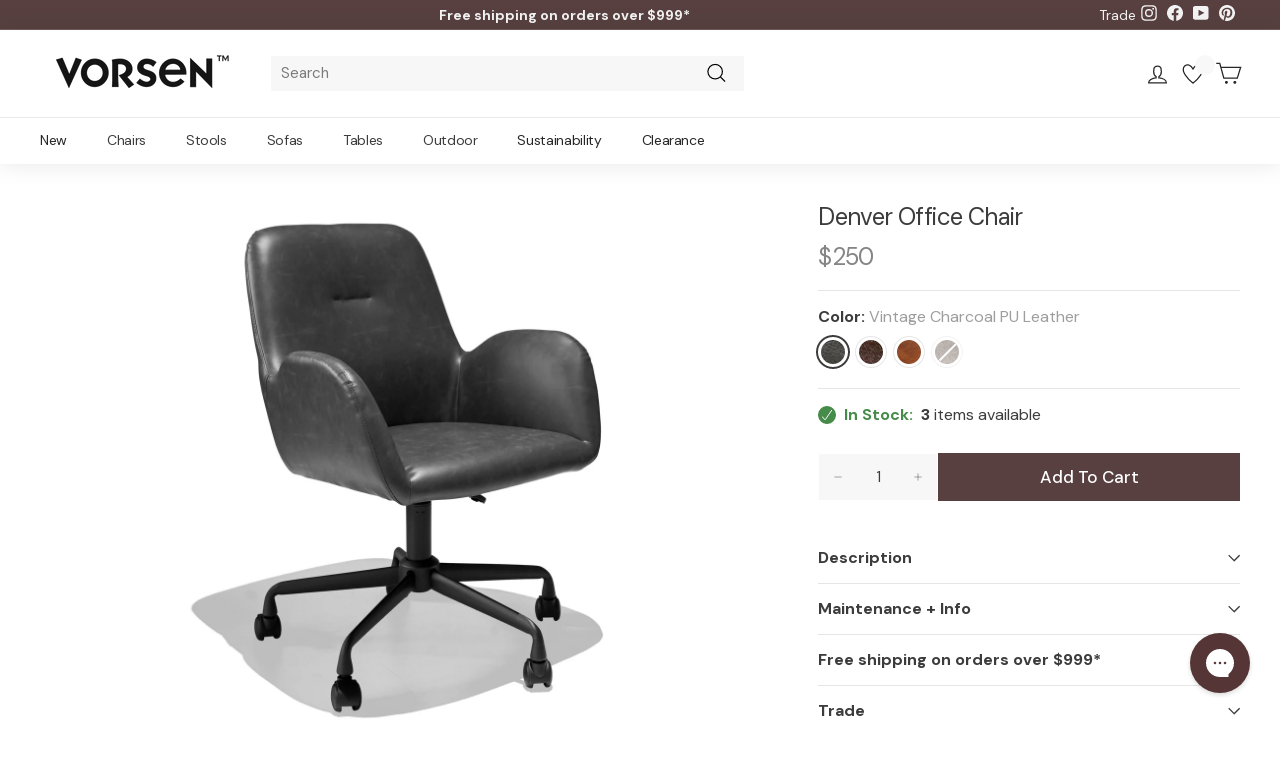

--- FILE ---
content_type: text/html; charset=utf-8
request_url: https://www.vorsen.com.au/products/denver-office-chair
body_size: 92579
content:
<!doctype html>
<html class="no-js" lang="en" dir="ltr">
<head>

  <!-- Global site tag (gtag.js) - Google Ads: 802183485 -->
<script async src="https://www.googletagmanager.com/gtag/js?id=AW-802183485"></script>
<script>
  window.dataLayer = window.dataLayer || [];
  function gtag(){dataLayer.push(arguments);}
  gtag('js', new Date());

  gtag('config', 'AW-802183485');
  gtag('config', 'G-B48N8XMCD6');

</script>
 
  <meta charset="utf-8">
  <meta http-equiv="X-UA-Compatible" content="IE=edge,chrome=1">
  <meta name="viewport" content="width=device-width,initial-scale=1">
  <meta name="theme-color" content="#584040">
  <link rel="canonical" href="https://www.vorsen.com.au/products/denver-office-chair">
  <link rel="preload" as="script" href="//www.vorsen.com.au/cdn/shop/t/166/assets/theme.js?v=145151729232231979631748839910">
  <link rel="preconnect" href="https://cdn.shopify.com" crossorigin>
  <link rel="preconnect" href="https://fonts.shopifycdn.com" crossorigin>
  <link rel="dns-prefetch" href="https://productreviews.shopifycdn.com">
  <link rel="dns-prefetch" href="https://ajax.googleapis.com">
  <link rel="dns-prefetch" href="https://maps.googleapis.com">
  <link rel="dns-prefetch" href="https://maps.gstatic.com"><link rel="shortcut icon" href="//www.vorsen.com.au/cdn/shop/files/fav-icon-23-1_32x32.png?v=1681700080" type="image/png" /><title>Denver Office Chair
&ndash; Vorsen
</title>
<meta name="description" content="The Denver Office Chair offers a gently reclined backrest for relaxed comfort, perfect for up to 2-3 hours of seating. Complete with upholstered armrests for added comfort, it provides a casual yet supportive option for any office setting."><meta property="og:site_name" content="Vorsen">
  <meta property="og:url" content="https://www.vorsen.com.au/products/denver-office-chair">
  <meta property="og:title" content="Denver Office Chair">
  <meta property="og:type" content="product">
  <meta property="og:description" content="The Denver Office Chair offers a gently reclined backrest for relaxed comfort, perfect for up to 2-3 hours of seating. Complete with upholstered armrests for added comfort, it provides a casual yet supportive option for any office setting."><meta property="og:image" content="http://www.vorsen.com.au/cdn/shop/files/DenverOfficeChair-VintageCharcoalPULeather1.jpg?v=1745464980">
    <meta property="og:image:secure_url" content="https://www.vorsen.com.au/cdn/shop/files/DenverOfficeChair-VintageCharcoalPULeather1.jpg?v=1745464980">
    <meta property="og:image:width" content="2048">
    <meta property="og:image:height" content="2048"><meta name="twitter:site" content="@">
  <meta name="twitter:card" content="summary_large_image">
  <meta name="twitter:title" content="Denver Office Chair">
  <meta name="twitter:description" content="The Denver Office Chair offers a gently reclined backrest for relaxed comfort, perfect for up to 2-3 hours of seating. Complete with upholstered armrests for added comfort, it provides a casual yet supportive option for any office setting.">
<style data-shopify>@font-face {
  font-family: "DM Sans";
  font-weight: 400;
  font-style: normal;
  font-display: swap;
  src: url("//www.vorsen.com.au/cdn/fonts/dm_sans/dmsans_n4.ec80bd4dd7e1a334c969c265873491ae56018d72.woff2") format("woff2"),
       url("//www.vorsen.com.au/cdn/fonts/dm_sans/dmsans_n4.87bdd914d8a61247b911147ae68e754d695c58a6.woff") format("woff");
}

  @font-face {
  font-family: "DM Sans";
  font-weight: 400;
  font-style: normal;
  font-display: swap;
  src: url("//www.vorsen.com.au/cdn/fonts/dm_sans/dmsans_n4.ec80bd4dd7e1a334c969c265873491ae56018d72.woff2") format("woff2"),
       url("//www.vorsen.com.au/cdn/fonts/dm_sans/dmsans_n4.87bdd914d8a61247b911147ae68e754d695c58a6.woff") format("woff");
}

  @font-face {
  font-family: "DM Sans";
  font-weight: 500;
  font-style: normal;
  font-display: swap;
  src: url("//www.vorsen.com.au/cdn/fonts/dm_sans/dmsans_n5.8a0f1984c77eb7186ceb87c4da2173ff65eb012e.woff2") format("woff2"),
       url("//www.vorsen.com.au/cdn/fonts/dm_sans/dmsans_n5.9ad2e755a89e15b3d6c53259daad5fc9609888e6.woff") format("woff");
}

  @font-face {
  font-family: "DM Sans";
  font-weight: 700;
  font-style: normal;
  font-display: swap;
  src: url("//www.vorsen.com.au/cdn/fonts/dm_sans/dmsans_n7.97e21d81502002291ea1de8aefb79170c6946ce5.woff2") format("woff2"),
       url("//www.vorsen.com.au/cdn/fonts/dm_sans/dmsans_n7.af5c214f5116410ca1d53a2090665620e78e2e1b.woff") format("woff");
}

  @font-face {
  font-family: "DM Sans";
  font-weight: 400;
  font-style: italic;
  font-display: swap;
  src: url("//www.vorsen.com.au/cdn/fonts/dm_sans/dmsans_i4.b8fe05e69ee95d5a53155c346957d8cbf5081c1a.woff2") format("woff2"),
       url("//www.vorsen.com.au/cdn/fonts/dm_sans/dmsans_i4.403fe28ee2ea63e142575c0aa47684d65f8c23a0.woff") format("woff");
}

  @font-face {
  font-family: "DM Sans";
  font-weight: 700;
  font-style: italic;
  font-display: swap;
  src: url("//www.vorsen.com.au/cdn/fonts/dm_sans/dmsans_i7.52b57f7d7342eb7255084623d98ab83fd96e7f9b.woff2") format("woff2"),
       url("//www.vorsen.com.au/cdn/fonts/dm_sans/dmsans_i7.d5e14ef18a1d4a8ce78a4187580b4eb1759c2eda.woff") format("woff");
}

</style><link href="//www.vorsen.com.au/cdn/shop/t/166/assets/theme.css?v=34414261825180220941763678606" rel="stylesheet" type="text/css" media="all" />
  <style>
    :root {
      --colorNewTag:#5f665b;
      --colorNewTagText:#5f665b;
    }
  </style>
  <link href="//www.vorsen.com.au/cdn/shop/t/166/assets/custom.css?v=182531588284281012071753826827" rel="stylesheet" type="text/css" media="all" />
<style data-shopify>:root {
    --typeHeaderPrimary: "DM Sans";
    --typeHeaderFallback: sans-serif;
    --typeHeaderSize: 24px;
    --typeHeaderWeight: 400;
    --typeHeaderLineHeight: 1.1;
    --typeHeaderSpacing: -0.025em;

    --typeBasePrimary:"DM Sans";
    --typeBaseFallback: sans-serif;
 
    --typeBaseSize: 15px;
    --typeBaseWeight: 400;
    --typeBaseSpacing: 0.0em;
    --typeBaseLineHeight: 1.3;

    --colorSmallImageBg: #ffffff;
    --colorSmallImageBgDark: #f7f7f7;
    --colorLargeImageBg: #f4f4f4;
    --colorLargeImageBgLight: #ffffff;

    --iconWeight: 3px;
    --iconLinecaps: miter;

    
      --buttonRadius: 0px;
      --btnPadding: 11px 20px;
    

    
      --roundness: 0px;
    

    
      --gridThickness: 0px;
    

    --productTileMargin: 9%;
    --collectionTileMargin: 17%;

    --swatchSize: 30px;

    --customColorBorder: #e6e6e6;
    --customColorBorderAccordion: #e6e6e6;
    --customColorSuccess: #64b63b;
    --customColorInStock: #468b49;
    --customColorMadeToOrder: #d8bd86;
    --customColorUnderProduction: #4f86b7;
    --customColorSoldOut: #969494;
    --customColorButtonHoverBackground: #a9a9a9;
    --customColorButtonHoverText: #ffffff;
  }

  @media screen and (max-width: 768px) {
    :root {
      --typeBaseSize: 13px;

      
        --roundness: 0px;
        --btnPadding: 9px 17px;
      
    }
  }</style>
    <link rel="stylesheet" href="//www.vorsen.com.au/cdn/shop/t/166/assets/custom-cart-inventory-notice.css?v=163304853432753861821748839910">
  

  <script>
    document.documentElement.className = document.documentElement.className.replace('no-js', 'js');

    window.theme = window.theme || {};
    theme.routes = {
      home: "/",
      collections: "/collections",
      cart: "/cart.js",
      cartPage: "/cart",
      cartAdd: "/cart/add.js",
      cartChange: "/cart/change.js",
      search: "/search"
    };

    theme.strings = {
      soldOut: "Sold Out",
      unavailable: "Unavailable",
      inStockLabel: "In stock, ready to ship",
      oneStockLabel: "Low stock - [count] item left",
      otherStockLabel: "Low stock - [count] items left",
      willNotShipUntil: "Ready to ship [date]",
      willBeInStockAfter: "Back in stock [date]",
      waitingForStock: "Inventory on the way",
      savePrice: "[saved_amount] OFF",
      cartEmpty: "Your cart is currently empty.",
      cartTermsConfirmation: "You must agree with the terms and conditions of sales to check out",
      searchCollections: "Collections",
      searchPages: "Pages",
      searchArticles: "Articles",
      addToCartText: "Add To Cart",
      preOrderText: "Pre-Order Now"
    };
    theme.settings = {
      cartType: "dropdown",
      isCustomerTemplate: false,
      moneyFormat: "${{amount}}",
      saveType: "percent",
      productImageSize: "square",
      productImageCover: false,
      predictiveSearch: true,
      predictiveSearchType: null,
      superScriptSetting: false,
      superScriptPrice: false,
      quickView: false,
      quickAdd: false,
      themeName: 'Expanse',
      themeVersion: "4.3.1"
    };
    theme.template ={
      isCollection:false,
      isProduct:true}
  </script>

  



<script>window.performance && window.performance.mark && window.performance.mark('shopify.content_for_header.start');</script><meta name="google-site-verification" content="BUXToS-5Iqd3LJtjxUx-vzrUjyZmvUU7sPkLoGPVU9c">
<meta id="shopify-digital-wallet" name="shopify-digital-wallet" content="/1395552/digital_wallets/dialog">
<meta name="shopify-checkout-api-token" content="1a5ee10be926f33f8723ac759195a55b">
<link rel="alternate" type="application/json+oembed" href="https://www.vorsen.com.au/products/denver-office-chair.oembed">
<script async="async" src="/checkouts/internal/preloads.js?locale=en-AU"></script>
<link rel="preconnect" href="https://shop.app" crossorigin="anonymous">
<script async="async" src="https://shop.app/checkouts/internal/preloads.js?locale=en-AU&shop_id=1395552" crossorigin="anonymous"></script>
<script id="apple-pay-shop-capabilities" type="application/json">{"shopId":1395552,"countryCode":"AU","currencyCode":"AUD","merchantCapabilities":["supports3DS"],"merchantId":"gid:\/\/shopify\/Shop\/1395552","merchantName":"Vorsen","requiredBillingContactFields":["postalAddress","email","phone"],"requiredShippingContactFields":["postalAddress","email","phone"],"shippingType":"shipping","supportedNetworks":["visa","masterCard","amex","jcb"],"total":{"type":"pending","label":"Vorsen","amount":"1.00"},"shopifyPaymentsEnabled":true,"supportsSubscriptions":true}</script>
<script id="shopify-features" type="application/json">{"accessToken":"1a5ee10be926f33f8723ac759195a55b","betas":["rich-media-storefront-analytics"],"domain":"www.vorsen.com.au","predictiveSearch":true,"shopId":1395552,"locale":"en"}</script>
<script>var Shopify = Shopify || {};
Shopify.shop = "rustix.myshopify.com";
Shopify.locale = "en";
Shopify.currency = {"active":"AUD","rate":"1.0"};
Shopify.country = "AU";
Shopify.theme = {"name":"Live 4.3.1 - Vorsen - 21.08.25","id":150456762605,"schema_name":"Expanse","schema_version":"4.3.1","theme_store_id":902,"role":"main"};
Shopify.theme.handle = "null";
Shopify.theme.style = {"id":null,"handle":null};
Shopify.cdnHost = "www.vorsen.com.au/cdn";
Shopify.routes = Shopify.routes || {};
Shopify.routes.root = "/";</script>
<script type="module">!function(o){(o.Shopify=o.Shopify||{}).modules=!0}(window);</script>
<script>!function(o){function n(){var o=[];function n(){o.push(Array.prototype.slice.apply(arguments))}return n.q=o,n}var t=o.Shopify=o.Shopify||{};t.loadFeatures=n(),t.autoloadFeatures=n()}(window);</script>
<script>
  window.ShopifyPay = window.ShopifyPay || {};
  window.ShopifyPay.apiHost = "shop.app\/pay";
  window.ShopifyPay.redirectState = null;
</script>
<script id="shop-js-analytics" type="application/json">{"pageType":"product"}</script>
<script defer="defer" async type="module" src="//www.vorsen.com.au/cdn/shopifycloud/shop-js/modules/v2/client.init-shop-cart-sync_BdyHc3Nr.en.esm.js"></script>
<script defer="defer" async type="module" src="//www.vorsen.com.au/cdn/shopifycloud/shop-js/modules/v2/chunk.common_Daul8nwZ.esm.js"></script>
<script type="module">
  await import("//www.vorsen.com.au/cdn/shopifycloud/shop-js/modules/v2/client.init-shop-cart-sync_BdyHc3Nr.en.esm.js");
await import("//www.vorsen.com.au/cdn/shopifycloud/shop-js/modules/v2/chunk.common_Daul8nwZ.esm.js");

  window.Shopify.SignInWithShop?.initShopCartSync?.({"fedCMEnabled":true,"windoidEnabled":true});

</script>
<script>
  window.Shopify = window.Shopify || {};
  if (!window.Shopify.featureAssets) window.Shopify.featureAssets = {};
  window.Shopify.featureAssets['shop-js'] = {"shop-cart-sync":["modules/v2/client.shop-cart-sync_QYOiDySF.en.esm.js","modules/v2/chunk.common_Daul8nwZ.esm.js"],"init-fed-cm":["modules/v2/client.init-fed-cm_DchLp9rc.en.esm.js","modules/v2/chunk.common_Daul8nwZ.esm.js"],"shop-button":["modules/v2/client.shop-button_OV7bAJc5.en.esm.js","modules/v2/chunk.common_Daul8nwZ.esm.js"],"init-windoid":["modules/v2/client.init-windoid_DwxFKQ8e.en.esm.js","modules/v2/chunk.common_Daul8nwZ.esm.js"],"shop-cash-offers":["modules/v2/client.shop-cash-offers_DWtL6Bq3.en.esm.js","modules/v2/chunk.common_Daul8nwZ.esm.js","modules/v2/chunk.modal_CQq8HTM6.esm.js"],"shop-toast-manager":["modules/v2/client.shop-toast-manager_CX9r1SjA.en.esm.js","modules/v2/chunk.common_Daul8nwZ.esm.js"],"init-shop-email-lookup-coordinator":["modules/v2/client.init-shop-email-lookup-coordinator_UhKnw74l.en.esm.js","modules/v2/chunk.common_Daul8nwZ.esm.js"],"pay-button":["modules/v2/client.pay-button_DzxNnLDY.en.esm.js","modules/v2/chunk.common_Daul8nwZ.esm.js"],"avatar":["modules/v2/client.avatar_BTnouDA3.en.esm.js"],"init-shop-cart-sync":["modules/v2/client.init-shop-cart-sync_BdyHc3Nr.en.esm.js","modules/v2/chunk.common_Daul8nwZ.esm.js"],"shop-login-button":["modules/v2/client.shop-login-button_D8B466_1.en.esm.js","modules/v2/chunk.common_Daul8nwZ.esm.js","modules/v2/chunk.modal_CQq8HTM6.esm.js"],"init-customer-accounts-sign-up":["modules/v2/client.init-customer-accounts-sign-up_C8fpPm4i.en.esm.js","modules/v2/client.shop-login-button_D8B466_1.en.esm.js","modules/v2/chunk.common_Daul8nwZ.esm.js","modules/v2/chunk.modal_CQq8HTM6.esm.js"],"init-shop-for-new-customer-accounts":["modules/v2/client.init-shop-for-new-customer-accounts_CVTO0Ztu.en.esm.js","modules/v2/client.shop-login-button_D8B466_1.en.esm.js","modules/v2/chunk.common_Daul8nwZ.esm.js","modules/v2/chunk.modal_CQq8HTM6.esm.js"],"init-customer-accounts":["modules/v2/client.init-customer-accounts_dRgKMfrE.en.esm.js","modules/v2/client.shop-login-button_D8B466_1.en.esm.js","modules/v2/chunk.common_Daul8nwZ.esm.js","modules/v2/chunk.modal_CQq8HTM6.esm.js"],"shop-follow-button":["modules/v2/client.shop-follow-button_CkZpjEct.en.esm.js","modules/v2/chunk.common_Daul8nwZ.esm.js","modules/v2/chunk.modal_CQq8HTM6.esm.js"],"lead-capture":["modules/v2/client.lead-capture_BntHBhfp.en.esm.js","modules/v2/chunk.common_Daul8nwZ.esm.js","modules/v2/chunk.modal_CQq8HTM6.esm.js"],"checkout-modal":["modules/v2/client.checkout-modal_CfxcYbTm.en.esm.js","modules/v2/chunk.common_Daul8nwZ.esm.js","modules/v2/chunk.modal_CQq8HTM6.esm.js"],"shop-login":["modules/v2/client.shop-login_Da4GZ2H6.en.esm.js","modules/v2/chunk.common_Daul8nwZ.esm.js","modules/v2/chunk.modal_CQq8HTM6.esm.js"],"payment-terms":["modules/v2/client.payment-terms_MV4M3zvL.en.esm.js","modules/v2/chunk.common_Daul8nwZ.esm.js","modules/v2/chunk.modal_CQq8HTM6.esm.js"]};
</script>
<script>(function() {
  var isLoaded = false;
  function asyncLoad() {
    if (isLoaded) return;
    isLoaded = true;
    var urls = ["https:\/\/config.gorgias.chat\/bundle-loader\/01GYCCSBTSG2TFM7VD263RFD8B?source=shopify1click\u0026shop=rustix.myshopify.com","https:\/\/t.cfjump.com\/tag\/90242?shop=rustix.myshopify.com","https:\/\/cdn.9gtb.com\/loader.js?g_cvt_id=7a6145c4-40a1-4a9d-b595-40c2539eb02b\u0026shop=rustix.myshopify.com"];
    for (var i = 0; i < urls.length; i++) {
      var s = document.createElement('script');
      s.type = 'text/javascript';
      s.async = true;
      s.src = urls[i];
      var x = document.getElementsByTagName('script')[0];
      x.parentNode.insertBefore(s, x);
    }
  };
  if(window.attachEvent) {
    window.attachEvent('onload', asyncLoad);
  } else {
    window.addEventListener('load', asyncLoad, false);
  }
})();</script>
<script id="__st">var __st={"a":1395552,"offset":39600,"reqid":"bbaa3a4f-f841-4127-ab09-27778eb85043-1768976933","pageurl":"www.vorsen.com.au\/products\/denver-office-chair","u":"deeac2a5fe85","p":"product","rtyp":"product","rid":8246931390701};</script>
<script>window.ShopifyPaypalV4VisibilityTracking = true;</script>
<script id="captcha-bootstrap">!function(){'use strict';const t='contact',e='account',n='new_comment',o=[[t,t],['blogs',n],['comments',n],[t,'customer']],c=[[e,'customer_login'],[e,'guest_login'],[e,'recover_customer_password'],[e,'create_customer']],r=t=>t.map((([t,e])=>`form[action*='/${t}']:not([data-nocaptcha='true']) input[name='form_type'][value='${e}']`)).join(','),a=t=>()=>t?[...document.querySelectorAll(t)].map((t=>t.form)):[];function s(){const t=[...o],e=r(t);return a(e)}const i='password',u='form_key',d=['recaptcha-v3-token','g-recaptcha-response','h-captcha-response',i],f=()=>{try{return window.sessionStorage}catch{return}},m='__shopify_v',_=t=>t.elements[u];function p(t,e,n=!1){try{const o=window.sessionStorage,c=JSON.parse(o.getItem(e)),{data:r}=function(t){const{data:e,action:n}=t;return t[m]||n?{data:e,action:n}:{data:t,action:n}}(c);for(const[e,n]of Object.entries(r))t.elements[e]&&(t.elements[e].value=n);n&&o.removeItem(e)}catch(o){console.error('form repopulation failed',{error:o})}}const l='form_type',E='cptcha';function T(t){t.dataset[E]=!0}const w=window,h=w.document,L='Shopify',v='ce_forms',y='captcha';let A=!1;((t,e)=>{const n=(g='f06e6c50-85a8-45c8-87d0-21a2b65856fe',I='https://cdn.shopify.com/shopifycloud/storefront-forms-hcaptcha/ce_storefront_forms_captcha_hcaptcha.v1.5.2.iife.js',D={infoText:'Protected by hCaptcha',privacyText:'Privacy',termsText:'Terms'},(t,e,n)=>{const o=w[L][v],c=o.bindForm;if(c)return c(t,g,e,D).then(n);var r;o.q.push([[t,g,e,D],n]),r=I,A||(h.body.append(Object.assign(h.createElement('script'),{id:'captcha-provider',async:!0,src:r})),A=!0)});var g,I,D;w[L]=w[L]||{},w[L][v]=w[L][v]||{},w[L][v].q=[],w[L][y]=w[L][y]||{},w[L][y].protect=function(t,e){n(t,void 0,e),T(t)},Object.freeze(w[L][y]),function(t,e,n,w,h,L){const[v,y,A,g]=function(t,e,n){const i=e?o:[],u=t?c:[],d=[...i,...u],f=r(d),m=r(i),_=r(d.filter((([t,e])=>n.includes(e))));return[a(f),a(m),a(_),s()]}(w,h,L),I=t=>{const e=t.target;return e instanceof HTMLFormElement?e:e&&e.form},D=t=>v().includes(t);t.addEventListener('submit',(t=>{const e=I(t);if(!e)return;const n=D(e)&&!e.dataset.hcaptchaBound&&!e.dataset.recaptchaBound,o=_(e),c=g().includes(e)&&(!o||!o.value);(n||c)&&t.preventDefault(),c&&!n&&(function(t){try{if(!f())return;!function(t){const e=f();if(!e)return;const n=_(t);if(!n)return;const o=n.value;o&&e.removeItem(o)}(t);const e=Array.from(Array(32),(()=>Math.random().toString(36)[2])).join('');!function(t,e){_(t)||t.append(Object.assign(document.createElement('input'),{type:'hidden',name:u})),t.elements[u].value=e}(t,e),function(t,e){const n=f();if(!n)return;const o=[...t.querySelectorAll(`input[type='${i}']`)].map((({name:t})=>t)),c=[...d,...o],r={};for(const[a,s]of new FormData(t).entries())c.includes(a)||(r[a]=s);n.setItem(e,JSON.stringify({[m]:1,action:t.action,data:r}))}(t,e)}catch(e){console.error('failed to persist form',e)}}(e),e.submit())}));const S=(t,e)=>{t&&!t.dataset[E]&&(n(t,e.some((e=>e===t))),T(t))};for(const o of['focusin','change'])t.addEventListener(o,(t=>{const e=I(t);D(e)&&S(e,y())}));const B=e.get('form_key'),M=e.get(l),P=B&&M;t.addEventListener('DOMContentLoaded',(()=>{const t=y();if(P)for(const e of t)e.elements[l].value===M&&p(e,B);[...new Set([...A(),...v().filter((t=>'true'===t.dataset.shopifyCaptcha))])].forEach((e=>S(e,t)))}))}(h,new URLSearchParams(w.location.search),n,t,e,['guest_login'])})(!0,!0)}();</script>
<script integrity="sha256-4kQ18oKyAcykRKYeNunJcIwy7WH5gtpwJnB7kiuLZ1E=" data-source-attribution="shopify.loadfeatures" defer="defer" src="//www.vorsen.com.au/cdn/shopifycloud/storefront/assets/storefront/load_feature-a0a9edcb.js" crossorigin="anonymous"></script>
<script crossorigin="anonymous" defer="defer" src="//www.vorsen.com.au/cdn/shopifycloud/storefront/assets/shopify_pay/storefront-65b4c6d7.js?v=20250812"></script>
<script data-source-attribution="shopify.dynamic_checkout.dynamic.init">var Shopify=Shopify||{};Shopify.PaymentButton=Shopify.PaymentButton||{isStorefrontPortableWallets:!0,init:function(){window.Shopify.PaymentButton.init=function(){};var t=document.createElement("script");t.src="https://www.vorsen.com.au/cdn/shopifycloud/portable-wallets/latest/portable-wallets.en.js",t.type="module",document.head.appendChild(t)}};
</script>
<script data-source-attribution="shopify.dynamic_checkout.buyer_consent">
  function portableWalletsHideBuyerConsent(e){var t=document.getElementById("shopify-buyer-consent"),n=document.getElementById("shopify-subscription-policy-button");t&&n&&(t.classList.add("hidden"),t.setAttribute("aria-hidden","true"),n.removeEventListener("click",e))}function portableWalletsShowBuyerConsent(e){var t=document.getElementById("shopify-buyer-consent"),n=document.getElementById("shopify-subscription-policy-button");t&&n&&(t.classList.remove("hidden"),t.removeAttribute("aria-hidden"),n.addEventListener("click",e))}window.Shopify?.PaymentButton&&(window.Shopify.PaymentButton.hideBuyerConsent=portableWalletsHideBuyerConsent,window.Shopify.PaymentButton.showBuyerConsent=portableWalletsShowBuyerConsent);
</script>
<script data-source-attribution="shopify.dynamic_checkout.cart.bootstrap">document.addEventListener("DOMContentLoaded",(function(){function t(){return document.querySelector("shopify-accelerated-checkout-cart, shopify-accelerated-checkout")}if(t())Shopify.PaymentButton.init();else{new MutationObserver((function(e,n){t()&&(Shopify.PaymentButton.init(),n.disconnect())})).observe(document.body,{childList:!0,subtree:!0})}}));
</script>
<link id="shopify-accelerated-checkout-styles" rel="stylesheet" media="screen" href="https://www.vorsen.com.au/cdn/shopifycloud/portable-wallets/latest/accelerated-checkout-backwards-compat.css" crossorigin="anonymous">
<style id="shopify-accelerated-checkout-cart">
        #shopify-buyer-consent {
  margin-top: 1em;
  display: inline-block;
  width: 100%;
}

#shopify-buyer-consent.hidden {
  display: none;
}

#shopify-subscription-policy-button {
  background: none;
  border: none;
  padding: 0;
  text-decoration: underline;
  font-size: inherit;
  cursor: pointer;
}

#shopify-subscription-policy-button::before {
  box-shadow: none;
}

      </style>

<script>window.performance && window.performance.mark && window.performance.mark('shopify.content_for_header.end');</script>
    
  <script src="//www.vorsen.com.au/cdn/shop/t/166/assets/vendor-scripts-v2.js" defer="defer"></script>
  <script src="//www.vorsen.com.au/cdn/shop/t/166/assets/theme.js?v=145151729232231979631748839910" defer="defer"></script>
  <script src="//www.vorsen.com.au/cdn/shop/t/166/assets/next.js?v=116674424804849094141748839910" defer="defer"></script>

  <link type="text/css" href="//www.vorsen.com.au/cdn/shop/t/166/assets/next.css?v=16893872815757788471748840086" rel="stylesheet">
  
  
    <!-- starapps_scripts_start -->
<!-- This code is automatically managed by StarApps Studio -->
<!-- Please contact support@starapps.studio for any help -->
<script type="application/json" sa-product-json="true">
          {
            "id": 8246931390701,
            "title": "Denver Office Chair",
            "handle": "denver-office-chair","product_images": [{ "id":39906054996205,"src":"\/\/www.vorsen.com.au\/cdn\/shop\/files\/DenverOfficeChair-VintageCharcoalPULeather1.jpg?v=1745464980" }  ,  { "id":39888753295597,"src":"\/\/www.vorsen.com.au\/cdn\/shop\/files\/Denver-Office-Chair---Vintage-Charcoal-PU-Leather-2.jpg?v=1745464980" }  ,  { "id":39888753262829,"src":"\/\/www.vorsen.com.au\/cdn\/shop\/files\/Denver-Office-Chair---Vintage-Charcoal-PU-Leather-3.jpg?v=1745464980" }  ,  { "id":39906053652717,"src":"\/\/www.vorsen.com.au\/cdn\/shop\/files\/DenverOfficeChair-BrownTexturedFabric1.jpg?v=1745464980" }  ,  { "id":39888753623277,"src":"\/\/www.vorsen.com.au\/cdn\/shop\/files\/Denver-Office-Chair---Brown-Textured-Fabric-2.jpg?v=1745464980" }  ,  { "id":39888753557741,"src":"\/\/www.vorsen.com.au\/cdn\/shop\/files\/Denver-Office-Chair---Brown-Textured-Fabric-3.jpg?v=1745464980" }  ,  { "id":39888753656045,"src":"\/\/www.vorsen.com.au\/cdn\/shop\/files\/Denver-Office-Chair---Brown-Textured-Fabric-4.jpg?v=1745464980" }  ,  { "id":39906039202029,"src":"\/\/www.vorsen.com.au\/cdn\/shop\/files\/DenverOfficeChair-VintageTanPU1.jpg?v=1745464980" }  ,  { "id":39896679809261,"src":"\/\/www.vorsen.com.au\/cdn\/shop\/files\/Denver-Office-Chair---Vintage-Tan-PU-2.jpg?v=1745464980" }  ,  { "id":39896679743725,"src":"\/\/www.vorsen.com.au\/cdn\/shop\/files\/Denver-Office-Chair---Vintage-Tan-PU-3.jpg?v=1745464980" }  ,  { "id":40707217260781,"src":"\/\/www.vorsen.com.au\/cdn\/shop\/files\/Denver-Office-Chair---Light-Brown-Fabric-2.jpg?v=1745464980" }  ,  { "id":40707217096941,"src":"\/\/www.vorsen.com.au\/cdn\/shop\/files\/Denver-Office-Chair---Light-Brown-Fabric-1.jpg?v=1745464980" }  ,  { "id":40707217129709,"src":"\/\/www.vorsen.com.au\/cdn\/shop\/files\/Denver-Office-Chair---Light-Brown-Fabric-3.jpg?v=1745464980" }  ,  { "id":40707216965869,"src":"\/\/www.vorsen.com.au\/cdn\/shop\/files\/Denver-Office-Chair---Light-Brown-Fabric-4.jpg?v=1745464980" }  ,  { "id":40707216933101,"src":"\/\/www.vorsen.com.au\/cdn\/shop\/files\/Denver-Office-Chair---Light-Brown-Fabric-5.jpg?v=1745464980" }  ],
            "media": [{"alt":null,"id":32549659312365,"position":1,"preview_image":{"aspect_ratio":1.0,"height":2048,"width":2048,"src":"\/\/www.vorsen.com.au\/cdn\/shop\/files\/DenverOfficeChair-VintageCharcoalPULeather1.jpg?v=1745464980"},"aspect_ratio":1.0,"height":2048,"media_type":"image","src":"\/\/www.vorsen.com.au\/cdn\/shop\/files\/DenverOfficeChair-VintageCharcoalPULeather1.jpg?v=1745464980","width":2048},{"alt":null,"id":32531912294637,"position":2,"preview_image":{"aspect_ratio":1.0,"height":2048,"width":2048,"src":"\/\/www.vorsen.com.au\/cdn\/shop\/files\/Denver-Office-Chair---Vintage-Charcoal-PU-Leather-2.jpg?v=1745464980"},"aspect_ratio":1.0,"height":2048,"media_type":"image","src":"\/\/www.vorsen.com.au\/cdn\/shop\/files\/Denver-Office-Chair---Vintage-Charcoal-PU-Leather-2.jpg?v=1745464980","width":2048},{"alt":null,"id":32531912327405,"position":3,"preview_image":{"aspect_ratio":1.0,"height":2048,"width":2048,"src":"\/\/www.vorsen.com.au\/cdn\/shop\/files\/Denver-Office-Chair---Vintage-Charcoal-PU-Leather-3.jpg?v=1745464980"},"aspect_ratio":1.0,"height":2048,"media_type":"image","src":"\/\/www.vorsen.com.au\/cdn\/shop\/files\/Denver-Office-Chair---Vintage-Charcoal-PU-Leather-3.jpg?v=1745464980","width":2048},{"alt":null,"id":32549657903341,"position":4,"preview_image":{"aspect_ratio":1.0,"height":2048,"width":2048,"src":"\/\/www.vorsen.com.au\/cdn\/shop\/files\/DenverOfficeChair-BrownTexturedFabric1.jpg?v=1745464980"},"aspect_ratio":1.0,"height":2048,"media_type":"image","src":"\/\/www.vorsen.com.au\/cdn\/shop\/files\/DenverOfficeChair-BrownTexturedFabric1.jpg?v=1745464980","width":2048},{"alt":null,"id":32531912622317,"position":5,"preview_image":{"aspect_ratio":1.0,"height":2048,"width":2048,"src":"\/\/www.vorsen.com.au\/cdn\/shop\/files\/Denver-Office-Chair---Brown-Textured-Fabric-2.jpg?v=1745464980"},"aspect_ratio":1.0,"height":2048,"media_type":"image","src":"\/\/www.vorsen.com.au\/cdn\/shop\/files\/Denver-Office-Chair---Brown-Textured-Fabric-2.jpg?v=1745464980","width":2048},{"alt":null,"id":32531912655085,"position":6,"preview_image":{"aspect_ratio":1.0,"height":2048,"width":2048,"src":"\/\/www.vorsen.com.au\/cdn\/shop\/files\/Denver-Office-Chair---Brown-Textured-Fabric-3.jpg?v=1745464980"},"aspect_ratio":1.0,"height":2048,"media_type":"image","src":"\/\/www.vorsen.com.au\/cdn\/shop\/files\/Denver-Office-Chair---Brown-Textured-Fabric-3.jpg?v=1745464980","width":2048},{"alt":null,"id":32531912687853,"position":7,"preview_image":{"aspect_ratio":1.0,"height":2048,"width":2048,"src":"\/\/www.vorsen.com.au\/cdn\/shop\/files\/Denver-Office-Chair---Brown-Textured-Fabric-4.jpg?v=1745464980"},"aspect_ratio":1.0,"height":2048,"media_type":"image","src":"\/\/www.vorsen.com.au\/cdn\/shop\/files\/Denver-Office-Chair---Brown-Textured-Fabric-4.jpg?v=1745464980","width":2048},{"alt":null,"id":32549643387117,"position":8,"preview_image":{"aspect_ratio":1.0,"height":2048,"width":2048,"src":"\/\/www.vorsen.com.au\/cdn\/shop\/files\/DenverOfficeChair-VintageTanPU1.jpg?v=1745464980"},"aspect_ratio":1.0,"height":2048,"media_type":"image","src":"\/\/www.vorsen.com.au\/cdn\/shop\/files\/DenverOfficeChair-VintageTanPU1.jpg?v=1745464980","width":2048},{"alt":null,"id":32540066382061,"position":9,"preview_image":{"aspect_ratio":1.0,"height":2048,"width":2048,"src":"\/\/www.vorsen.com.au\/cdn\/shop\/files\/Denver-Office-Chair---Vintage-Tan-PU-2.jpg?v=1745464980"},"aspect_ratio":1.0,"height":2048,"media_type":"image","src":"\/\/www.vorsen.com.au\/cdn\/shop\/files\/Denver-Office-Chair---Vintage-Tan-PU-2.jpg?v=1745464980","width":2048},{"alt":null,"id":32540066414829,"position":10,"preview_image":{"aspect_ratio":1.0,"height":2048,"width":2048,"src":"\/\/www.vorsen.com.au\/cdn\/shop\/files\/Denver-Office-Chair---Vintage-Tan-PU-3.jpg?v=1745464980"},"aspect_ratio":1.0,"height":2048,"media_type":"image","src":"\/\/www.vorsen.com.au\/cdn\/shop\/files\/Denver-Office-Chair---Vintage-Tan-PU-3.jpg?v=1745464980","width":2048},{"alt":null,"id":33388441436397,"position":11,"preview_image":{"aspect_ratio":1.0,"height":2048,"width":2048,"src":"\/\/www.vorsen.com.au\/cdn\/shop\/files\/Denver-Office-Chair---Light-Brown-Fabric-2.jpg?v=1745464980"},"aspect_ratio":1.0,"height":2048,"media_type":"image","src":"\/\/www.vorsen.com.au\/cdn\/shop\/files\/Denver-Office-Chair---Light-Brown-Fabric-2.jpg?v=1745464980","width":2048},{"alt":null,"id":33388441403629,"position":12,"preview_image":{"aspect_ratio":1.0,"height":2048,"width":2048,"src":"\/\/www.vorsen.com.au\/cdn\/shop\/files\/Denver-Office-Chair---Light-Brown-Fabric-1.jpg?v=1745464980"},"aspect_ratio":1.0,"height":2048,"media_type":"image","src":"\/\/www.vorsen.com.au\/cdn\/shop\/files\/Denver-Office-Chair---Light-Brown-Fabric-1.jpg?v=1745464980","width":2048},{"alt":null,"id":33388441469165,"position":13,"preview_image":{"aspect_ratio":1.0,"height":2048,"width":2048,"src":"\/\/www.vorsen.com.au\/cdn\/shop\/files\/Denver-Office-Chair---Light-Brown-Fabric-3.jpg?v=1745464980"},"aspect_ratio":1.0,"height":2048,"media_type":"image","src":"\/\/www.vorsen.com.au\/cdn\/shop\/files\/Denver-Office-Chair---Light-Brown-Fabric-3.jpg?v=1745464980","width":2048},{"alt":null,"id":33388441501933,"position":14,"preview_image":{"aspect_ratio":1.0,"height":2048,"width":2048,"src":"\/\/www.vorsen.com.au\/cdn\/shop\/files\/Denver-Office-Chair---Light-Brown-Fabric-4.jpg?v=1745464980"},"aspect_ratio":1.0,"height":2048,"media_type":"image","src":"\/\/www.vorsen.com.au\/cdn\/shop\/files\/Denver-Office-Chair---Light-Brown-Fabric-4.jpg?v=1745464980","width":2048},{"alt":null,"id":33388441534701,"position":15,"preview_image":{"aspect_ratio":1.0,"height":2048,"width":2048,"src":"\/\/www.vorsen.com.au\/cdn\/shop\/files\/Denver-Office-Chair---Light-Brown-Fabric-5.jpg?v=1745464980"},"aspect_ratio":1.0,"height":2048,"media_type":"image","src":"\/\/www.vorsen.com.au\/cdn\/shop\/files\/Denver-Office-Chair---Light-Brown-Fabric-5.jpg?v=1745464980","width":2048}],"metafields": {},
            "vendor": "Vorsen",
            "variants": [{"id":44322661531885,"title":"Vintage Charcoal PU Leather","option1":"Vintage Charcoal PU Leather","option2":null,"option3":null,"sku":"26-19-2","requires_shipping":true,"taxable":true,"featured_image":{"id":39906054996205,"product_id":8246931390701,"position":1,"created_at":"2024-03-06T15:24:27+11:00","updated_at":"2025-04-24T13:23:00+10:00","alt":null,"width":2048,"height":2048,"src":"\/\/www.vorsen.com.au\/cdn\/shop\/files\/DenverOfficeChair-VintageCharcoalPULeather1.jpg?v=1745464980","variant_ids":[44322661531885]},"available":true,"name":"Denver Office Chair - Vintage Charcoal PU Leather","public_title":"Vintage Charcoal PU Leather","options":["Vintage Charcoal PU Leather"],"price":25000,"weight":10000,"compare_at_price":null,"inventory_quantity":3,"inventory_management":"shopify","inventory_policy":"deny","barcode":null,"featured_media":{"alt":null,"id":32549659312365,"position":1,"preview_image":{"aspect_ratio":1.0,"height":2048,"width":2048,"src":"\/\/www.vorsen.com.au\/cdn\/shop\/files\/DenverOfficeChair-VintageCharcoalPULeather1.jpg?v=1745464980"}},"requires_selling_plan":false,"selling_plan_allocations":[]},{"id":44322661499117,"title":"Brown Textured Fabric","option1":"Brown Textured Fabric","option2":null,"option3":null,"sku":"26-19-1","requires_shipping":true,"taxable":true,"featured_image":{"id":39906053652717,"product_id":8246931390701,"position":4,"created_at":"2024-03-06T15:23:43+11:00","updated_at":"2025-04-24T13:23:00+10:00","alt":null,"width":2048,"height":2048,"src":"\/\/www.vorsen.com.au\/cdn\/shop\/files\/DenverOfficeChair-BrownTexturedFabric1.jpg?v=1745464980","variant_ids":[44322661499117]},"available":true,"name":"Denver Office Chair - Brown Textured Fabric","public_title":"Brown Textured Fabric","options":["Brown Textured Fabric"],"price":25000,"weight":10000,"compare_at_price":null,"inventory_quantity":1,"inventory_management":"shopify","inventory_policy":"deny","barcode":null,"featured_media":{"alt":null,"id":32549657903341,"position":4,"preview_image":{"aspect_ratio":1.0,"height":2048,"width":2048,"src":"\/\/www.vorsen.com.au\/cdn\/shop\/files\/DenverOfficeChair-BrownTexturedFabric1.jpg?v=1745464980"}},"requires_selling_plan":false,"selling_plan_allocations":[]},{"id":44322661597421,"title":"Vintage Tan PU Leather","option1":"Vintage Tan PU Leather","option2":null,"option3":null,"sku":"26-19-4","requires_shipping":true,"taxable":true,"featured_image":{"id":39906039202029,"product_id":8246931390701,"position":8,"created_at":"2024-03-06T15:15:00+11:00","updated_at":"2025-04-24T13:23:00+10:00","alt":null,"width":2048,"height":2048,"src":"\/\/www.vorsen.com.au\/cdn\/shop\/files\/DenverOfficeChair-VintageTanPU1.jpg?v=1745464980","variant_ids":[44322661597421]},"available":true,"name":"Denver Office Chair - Vintage Tan PU Leather","public_title":"Vintage Tan PU Leather","options":["Vintage Tan PU Leather"],"price":25000,"weight":10000,"compare_at_price":null,"inventory_quantity":1,"inventory_management":"shopify","inventory_policy":"deny","barcode":null,"featured_media":{"alt":null,"id":32549643387117,"position":8,"preview_image":{"aspect_ratio":1.0,"height":2048,"width":2048,"src":"\/\/www.vorsen.com.au\/cdn\/shop\/files\/DenverOfficeChair-VintageTanPU1.jpg?v=1745464980"}},"requires_selling_plan":false,"selling_plan_allocations":[]},{"id":44322661564653,"title":"Light Brown Fabric","option1":"Light Brown Fabric","option2":null,"option3":null,"sku":"26-19-3","requires_shipping":true,"taxable":true,"featured_image":{"id":40707217260781,"product_id":8246931390701,"position":11,"created_at":"2024-05-28T13:37:13+10:00","updated_at":"2025-04-24T13:23:00+10:00","alt":null,"width":2048,"height":2048,"src":"\/\/www.vorsen.com.au\/cdn\/shop\/files\/Denver-Office-Chair---Light-Brown-Fabric-2.jpg?v=1745464980","variant_ids":[44322661564653]},"available":false,"name":"Denver Office Chair - Light Brown Fabric","public_title":"Light Brown Fabric","options":["Light Brown Fabric"],"price":25000,"weight":10000,"compare_at_price":null,"inventory_quantity":0,"inventory_management":"shopify","inventory_policy":"deny","barcode":null,"featured_media":{"alt":null,"id":33388441436397,"position":11,"preview_image":{"aspect_ratio":1.0,"height":2048,"width":2048,"src":"\/\/www.vorsen.com.au\/cdn\/shop\/files\/Denver-Office-Chair---Light-Brown-Fabric-2.jpg?v=1745464980"}},"requires_selling_plan":false,"selling_plan_allocations":[]}],
            "url": "\/products\/denver-office-chair",
            "options": [{"name":"color","position":1,"values":["Vintage Charcoal PU Leather","Brown Textured Fabric","Vintage Tan PU Leather","Light Brown Fabric"]}],
            "images": ["\/\/www.vorsen.com.au\/cdn\/shop\/files\/DenverOfficeChair-VintageCharcoalPULeather1.jpg?v=1745464980","\/\/www.vorsen.com.au\/cdn\/shop\/files\/Denver-Office-Chair---Vintage-Charcoal-PU-Leather-2.jpg?v=1745464980","\/\/www.vorsen.com.au\/cdn\/shop\/files\/Denver-Office-Chair---Vintage-Charcoal-PU-Leather-3.jpg?v=1745464980","\/\/www.vorsen.com.au\/cdn\/shop\/files\/DenverOfficeChair-BrownTexturedFabric1.jpg?v=1745464980","\/\/www.vorsen.com.au\/cdn\/shop\/files\/Denver-Office-Chair---Brown-Textured-Fabric-2.jpg?v=1745464980","\/\/www.vorsen.com.au\/cdn\/shop\/files\/Denver-Office-Chair---Brown-Textured-Fabric-3.jpg?v=1745464980","\/\/www.vorsen.com.au\/cdn\/shop\/files\/Denver-Office-Chair---Brown-Textured-Fabric-4.jpg?v=1745464980","\/\/www.vorsen.com.au\/cdn\/shop\/files\/DenverOfficeChair-VintageTanPU1.jpg?v=1745464980","\/\/www.vorsen.com.au\/cdn\/shop\/files\/Denver-Office-Chair---Vintage-Tan-PU-2.jpg?v=1745464980","\/\/www.vorsen.com.au\/cdn\/shop\/files\/Denver-Office-Chair---Vintage-Tan-PU-3.jpg?v=1745464980","\/\/www.vorsen.com.au\/cdn\/shop\/files\/Denver-Office-Chair---Light-Brown-Fabric-2.jpg?v=1745464980","\/\/www.vorsen.com.au\/cdn\/shop\/files\/Denver-Office-Chair---Light-Brown-Fabric-1.jpg?v=1745464980","\/\/www.vorsen.com.au\/cdn\/shop\/files\/Denver-Office-Chair---Light-Brown-Fabric-3.jpg?v=1745464980","\/\/www.vorsen.com.au\/cdn\/shop\/files\/Denver-Office-Chair---Light-Brown-Fabric-4.jpg?v=1745464980","\/\/www.vorsen.com.au\/cdn\/shop\/files\/Denver-Office-Chair---Light-Brown-Fabric-5.jpg?v=1745464980"],
            "featured_image": "\/\/www.vorsen.com.au\/cdn\/shop\/files\/DenverOfficeChair-VintageCharcoalPULeather1.jpg?v=1745464980",
            "tags": ["via_enabled","Welcome : Work : Office Chair"],
            "available": true,
            "price_min": 25000,
            "price_max": 25000,
            "compare_at_price_min": 0,
            "compare_at_price_max": 0}
    </script><script type="text/javascript" src="https://bcdn.starapps.studio/apps/via/rustix/script-1632290669.js?shop=rustix.myshopify.com" async></script>
<!-- starapps_scripts_end --> 
  

  <script>const hcVariants = [{"id":44322661531885,"title":"Vintage Charcoal PU Leather","option1":"Vintage Charcoal PU Leather","option2":null,"option3":null,"sku":"26-19-2","requires_shipping":true,"taxable":true,"featured_image":{"id":39906054996205,"product_id":8246931390701,"position":1,"created_at":"2024-03-06T15:24:27+11:00","updated_at":"2025-04-24T13:23:00+10:00","alt":null,"width":2048,"height":2048,"src":"\/\/www.vorsen.com.au\/cdn\/shop\/files\/DenverOfficeChair-VintageCharcoalPULeather1.jpg?v=1745464980","variant_ids":[44322661531885]},"available":true,"name":"Denver Office Chair - Vintage Charcoal PU Leather","public_title":"Vintage Charcoal PU Leather","options":["Vintage Charcoal PU Leather"],"price":25000,"weight":10000,"compare_at_price":null,"inventory_quantity":3,"inventory_management":"shopify","inventory_policy":"deny","barcode":null,"featured_media":{"alt":null,"id":32549659312365,"position":1,"preview_image":{"aspect_ratio":1.0,"height":2048,"width":2048,"src":"\/\/www.vorsen.com.au\/cdn\/shop\/files\/DenverOfficeChair-VintageCharcoalPULeather1.jpg?v=1745464980"}},"requires_selling_plan":false,"selling_plan_allocations":[]},{"id":44322661499117,"title":"Brown Textured Fabric","option1":"Brown Textured Fabric","option2":null,"option3":null,"sku":"26-19-1","requires_shipping":true,"taxable":true,"featured_image":{"id":39906053652717,"product_id":8246931390701,"position":4,"created_at":"2024-03-06T15:23:43+11:00","updated_at":"2025-04-24T13:23:00+10:00","alt":null,"width":2048,"height":2048,"src":"\/\/www.vorsen.com.au\/cdn\/shop\/files\/DenverOfficeChair-BrownTexturedFabric1.jpg?v=1745464980","variant_ids":[44322661499117]},"available":true,"name":"Denver Office Chair - Brown Textured Fabric","public_title":"Brown Textured Fabric","options":["Brown Textured Fabric"],"price":25000,"weight":10000,"compare_at_price":null,"inventory_quantity":1,"inventory_management":"shopify","inventory_policy":"deny","barcode":null,"featured_media":{"alt":null,"id":32549657903341,"position":4,"preview_image":{"aspect_ratio":1.0,"height":2048,"width":2048,"src":"\/\/www.vorsen.com.au\/cdn\/shop\/files\/DenverOfficeChair-BrownTexturedFabric1.jpg?v=1745464980"}},"requires_selling_plan":false,"selling_plan_allocations":[]},{"id":44322661597421,"title":"Vintage Tan PU Leather","option1":"Vintage Tan PU Leather","option2":null,"option3":null,"sku":"26-19-4","requires_shipping":true,"taxable":true,"featured_image":{"id":39906039202029,"product_id":8246931390701,"position":8,"created_at":"2024-03-06T15:15:00+11:00","updated_at":"2025-04-24T13:23:00+10:00","alt":null,"width":2048,"height":2048,"src":"\/\/www.vorsen.com.au\/cdn\/shop\/files\/DenverOfficeChair-VintageTanPU1.jpg?v=1745464980","variant_ids":[44322661597421]},"available":true,"name":"Denver Office Chair - Vintage Tan PU Leather","public_title":"Vintage Tan PU Leather","options":["Vintage Tan PU Leather"],"price":25000,"weight":10000,"compare_at_price":null,"inventory_quantity":1,"inventory_management":"shopify","inventory_policy":"deny","barcode":null,"featured_media":{"alt":null,"id":32549643387117,"position":8,"preview_image":{"aspect_ratio":1.0,"height":2048,"width":2048,"src":"\/\/www.vorsen.com.au\/cdn\/shop\/files\/DenverOfficeChair-VintageTanPU1.jpg?v=1745464980"}},"requires_selling_plan":false,"selling_plan_allocations":[]},{"id":44322661564653,"title":"Light Brown Fabric","option1":"Light Brown Fabric","option2":null,"option3":null,"sku":"26-19-3","requires_shipping":true,"taxable":true,"featured_image":{"id":40707217260781,"product_id":8246931390701,"position":11,"created_at":"2024-05-28T13:37:13+10:00","updated_at":"2025-04-24T13:23:00+10:00","alt":null,"width":2048,"height":2048,"src":"\/\/www.vorsen.com.au\/cdn\/shop\/files\/Denver-Office-Chair---Light-Brown-Fabric-2.jpg?v=1745464980","variant_ids":[44322661564653]},"available":false,"name":"Denver Office Chair - Light Brown Fabric","public_title":"Light Brown Fabric","options":["Light Brown Fabric"],"price":25000,"weight":10000,"compare_at_price":null,"inventory_quantity":0,"inventory_management":"shopify","inventory_policy":"deny","barcode":null,"featured_media":{"alt":null,"id":33388441436397,"position":11,"preview_image":{"aspect_ratio":1.0,"height":2048,"width":2048,"src":"\/\/www.vorsen.com.au\/cdn\/shop\/files\/Denver-Office-Chair---Light-Brown-Fabric-2.jpg?v=1745464980"}},"requires_selling_plan":false,"selling_plan_allocations":[]}];</script><style>.hc-sale-tag{display:none!important}</style><script>document.addEventListener("DOMContentLoaded",function(){"undefined"!=typeof hcVariants&&function(e){function t(e,t,a){return function(){if(a)return t.apply(this,arguments),e.apply(this,arguments);var n=e.apply(this,arguments);return t.apply(this,arguments),n}}var a=null;function n(){var t=window.location.search.replace(/.*variant=(\d+).*/,"$1");t&&t!=a&&(a=t,e(t))}window.history.pushState=t(history.pushState,n),window.history.replaceState=t(history.replaceState,n),window.addEventListener("popstate",n)}(function(e){let t=null;for(var a=0;a<hcVariants.length;a++)if(hcVariants[a].id==e){t=hcVariants[a];var n=document.querySelectorAll(".hc-product-page.hc-sale-tag");if(t.compare_at_price&&t.compare_at_price>t.price){var r=100*(t.compare_at_price-t.price)/t.compare_at_price;if(null!=r)for(a=0;a<n.length;a++)n[a].childNodes[0].textContent=r.toFixed(0)+"%",n[a].style.display="block";else for(a=0;a<n.length;a++)n[a].style.display="none"}else for(a=0;a<n.length;a++)n[a].style.display="none";break}})});</script>

<!-- BEGIN app block: shopify://apps/smart-filter-search/blocks/app-embed/5cc1944c-3014-4a2a-af40-7d65abc0ef73 --><style>.gf-block-title h3, 
.gf-block-title .h3,
.gf-form-input-inner label {
  font-size: 14px !important;
  color: #3a3a3a !important;
  text-transform: capitalize !important;
  font-weight: 500 !important;
}
.gf-option-block .gf-btn-show-more{
  font-size: 14px !important;
  text-transform: capitalize !important;
  font-weight: 300 !important;
}
.gf-option-block ul li a, 
.gf-option-block ul li button, 
.gf-option-block ul li a span.gf-count,
.gf-option-block ul li button span.gf-count,
.gf-clear, 
.gf-clear-all, 
.selected-item.gf-option-label a,
.gf-form-input-inner select,
.gf-refine-toggle{
  font-size: 14px !important;
  color: #000000 !important;
  text-transform: capitalize !important;
  font-weight: 300 !important;
}

.gf-refine-toggle-mobile,
.gf-form-button-group button {
  font-size: 14px !important;
  text-transform: capitalize !important;
  font-weight: 500 !important;
  color: rgba(32, 32, 32, 1) !important;
  border: 1px solid rgba(255, 255, 255, 1) !important;
  background: rgba(245, 245, 245, 1) !important;
}
.gf-option-block-box-rectangle.gf-option-block ul li.gf-box-rectangle a,
.gf-option-block-box-rectangle.gf-option-block ul li.gf-box-rectangle button {
  border-color: #000000 !important;
}
.gf-option-block-box-rectangle.gf-option-block ul li.gf-box-rectangle a.checked,
.gf-option-block-box-rectangle.gf-option-block ul li.gf-box-rectangle button.checked{
  color: #fff !important;
  background-color: #000000 !important;
}
@media (min-width: 768px) {
  .gf-option-block-box-rectangle.gf-option-block ul li.gf-box-rectangle button:hover,
  .gf-option-block-box-rectangle.gf-option-block ul li.gf-box-rectangle a:hover {
    color: #fff !important;
    background-color: #000000 !important;	
  }
}
.gf-option-block.gf-option-block-select select {
  color: #000000 !important;
}

#gf-form.loaded, .gf-YMM-forms.loaded {
  background: #FFFFFF !important;
}
#gf-form h2, .gf-YMM-forms h2 {
  color: #3a3a3a !important;
}
#gf-form label, .gf-YMM-forms label{
  color: #3a3a3a !important;
}
.gf-form-input-wrapper select, 
.gf-form-input-wrapper input{
  border: 1px solid #DEDEDE !important;
  background-color: #FFFFFF !important;
  border-radius: 0px !important;
}
#gf-form .gf-form-button-group button, .gf-YMM-forms .gf-form-button-group button{
  color: #FFFFFF !important;
  background: #3a3a3a !important;
  border-radius: 0px !important;
}

.spf-product-card.spf-product-card__template-3 .spf-product__info.hover{
  background: #FFFFFF;
}
a.spf-product-card__image-wrapper{
  padding-top: 100%;
}
.h4.spf-product-card__title a{
  color: #333333;
  font-size: 15px;
  font-family: "Poppins", sans-serif;   font-weight: 500;  font-style: normal;
  text-transform: none;
}
.h4.spf-product-card__title a:hover{
  color: #000000;
}
.spf-product-card button.spf-product__form-btn-addtocart{
  font-size: 14px;
   font-family: inherit;   font-weight: normal;   font-style: normal;   text-transform: none;
}
.spf-product-card button.spf-product__form-btn-addtocart,
.spf-product-card.spf-product-card__template-4 a.open-quick-view,
.spf-product-card.spf-product-card__template-5 a.open-quick-view,
#gfqv-btn{
  color: #FFFFFF !important;
  border: 1px solid #333333 !important;
  background: #333333 !important;
}
.spf-product-card button.spf-product__form-btn-addtocart:hover,
.spf-product-card.spf-product-card__template-4 a.open-quick-view:hover,
.spf-product-card.spf-product-card__template-5 a.open-quick-view:hover{
  color: #FFFFFF !important;
  border: 1px solid #000000 !important;
  background: #000000 !important;
}
span.spf-product__label.spf-product__label-soldout{
  color: #ffffff;
  background: #989898;
}
span.spf-product__label.spf-product__label-sale{
  color: #F0F0F0;
  background: #d21625;
}
.spf-product-card__vendor a{
  color: #969595;
  font-size: 13px;
  font-family: "Poppins", sans-serif;   font-weight: 400;   font-style: normal; }
.spf-product-card__vendor a:hover{
  color: #969595;
}
.spf-product-card__price-wrapper{
  font-size: 14px;
}
.spf-image-ratio{
  padding-top:100% !important;
}
.spf-product-card__oldprice,
.spf-product-card__saleprice,
.spf-product-card__price,
.gfqv-product-card__oldprice,
.gfqv-product-card__saleprice,
.gfqv-product-card__price
{
  font-size: 14px;
  font-family: "Poppins", sans-serif;   font-weight: 500;   font-style: normal; }

span.spf-product-card__price, span.gfqv-product-card__price{
  color: #141414;
}
span.spf-product-card__oldprice, span.gfqv-product-card__oldprice{
  color: #969595;
}
span.spf-product-card__saleprice, span.gfqv-product-card__saleprice{
  color: #d21625;
}
/* Product Title */
.h4.spf-product-card__title{
    
}
.h4.spf-product-card__title a{

}

/* Product Vendor */
.spf-product-card__vendor{
    
}
.spf-product-card__vendor a{

}

/* Product Price */
.spf-product-card__price-wrapper{
    
}

/* Product Old Price */
span.spf-product-card__oldprice{
    
}

/* Product Sale Price */
span.spf-product-card__saleprice{
    
}

/* Product Regular Price */
span.spf-product-card__price{

}

/* Quickview button */
.open-quick-view{
    
}

/* Add to cart button */
button.spf-product__form-btn-addtocart{
    
}

/* Product image */
img.spf-product-card__image{
    
}

/* Sale label */
span.spf-product__label.spf-product__label.spf-product__label-sale{
    
}

/* Sold out label */
span.spf-product__label.spf-product__label.spf-product__label-soldout{
    
}</style><script>
        window.addEventListener('globoFilterRenderCompleted', function () {
          if(theme && theme.sections && theme.Collection) {
            theme.sections.register('collection-template', theme.Collection);
          }
        });
      </script>
        

<script>
        window.addEventListener('globoFilterRenderCompleted', function () {
          if(typeof theme != 'undefined' && typeof theme.sections != 'undefined' && typeof theme.Collection!= 'undefined') {
            theme.sections.register('collection-template', theme.Collection);
          }
        });
      </script>
        

<script>
        window.addEventListener('globoFilterRenderCompleted', function () {
          if(typeof theme != 'undefined' && typeof theme.sections != 'undefined' && typeof theme.Collection!= 'undefined') {
            theme.sections.register('collection-template', theme.Collection);
          }
        });
      </script>
        

<script>
        window.addEventListener('globoFilterRenderCompleted', function () {
          if(typeof theme != 'undefined' && typeof theme.sections != 'undefined' && typeof theme.Collection!= 'undefined') {
            theme.sections.register('collection-template', theme.Collection);
          }
        });
      </script>
        

<style></style><script></script><script>
  const productGrid = document.querySelector('[data-globo-filter-items]')
  if(productGrid){
    if( productGrid.id ){
      productGrid.setAttribute('old-id', productGrid.id)
    }
    productGrid.id = 'gf-products';
  }
</script>
<script>if(window.AVADA_SPEED_WHITELIST){const spfs_w = new RegExp("smart-product-filter-search", 'i'); if(Array.isArray(window.AVADA_SPEED_WHITELIST)){window.AVADA_SPEED_WHITELIST.push(spfs_w);}else{window.AVADA_SPEED_WHITELIST = [spfs_w];}} </script><!-- END app block --><!-- BEGIN app block: shopify://apps/gsc-instagram-feed/blocks/embed/96970b1b-b770-454f-b16b-51f47e1aa4ed --><script>
  try {
    window.GSC_INSTAFEED_WIDGETS = [{"key":"GSC-uUxzJgQwzywmdgu","popup":{"avatar":true,"caption":true,"username":true,"likeCount":false,"permalink":true,"commentsCount":false,"permalinkText":"View post"},"blocks":[{"id":"heading-AmcoGrULMkvQ","type":"heading","align":"left","color":"#474747","value":"As Styled:","enabled":true,"padding":{"mobile":{},"desktop":{}},"fontWeight":"900","textTransform":"unset","mobileFontSize":"24px","desktopFontSize":"80px"},{"id":"text-ltcXecdtmons","type":"text","align":"left","color":"#616161","value":"Join our community for daily inspiration and a closer look at our creations","enabled":false,"padding":{"mobile":{"bottom":"8px"},"desktop":{"bottom":"12px"}},"fontWeight":"400","textTransform":"unset","mobileFontSize":"12px","desktopFontSize":"16px"},{"id":"posts-SOMhTmenQOmJ","type":"posts","aspect":"4:3","radius":{"mobile":"8px","desktop":"12px"},"enabled":true,"padding":{"mobile":{},"desktop":{}},"hoverEffects":{"caption":false,"enabled":true,"instLogo":true,"likeCount":false,"commentsCount":false},"videoAutoplay":true,"mediaClickAction":"none","showMediaTypeIcon":true},{"id":"button-EFvjFsNBOLTT","href":"https://instagram.com/vorsen_au","type":"button","label":"Explore Instagram","width":"content","border":{"size":"2px","color":"#000000","enabled":false},"margin":{"mobile":{"top":"8px","left":"0px","right":"0px","bottom":"0px"},"desktop":{"top":"12px","left":"0px","right":"0px","bottom":"0px"}},"radius":{"value":"0px","enabled":true},"target":"_blank","enabled":false,"padding":{"mobile":{"top":"14px","left":"32px","right":"32px","bottom":"14px"},"desktop":{"top":"16px","left":"48px","right":"48px","bottom":"16px"}},"textColor":"#ffffff","background":{"blur":"0px","color":"#40281d","enabled":true},"fontWeight":"600","textTransform":"unset","mobileFontSize":"13px","desktopFontSize":"15px","mobileLetterSpacing":"0","desktopLetterSpacing":"0"}],"enabled":true,"general":{"breakpoint":"768px","updateInterval":"day"},"container":{"margin":{"mobile":{"top":"0px","left":"0px","right":"0px","bottom":"0px"},"desktop":{"top":"0px","left":"0px","right":"0px","bottom":"0px"}},"radius":{"value":"0px","enabled":true},"padding":{"mobile":{"top":"48px","left":"16px","right":"16px","bottom":"48px"},"desktop":{"top":"80px","left":"20px","right":"20px","bottom":"80px"}},"background":{"blur":"0px","color":"#ffffff","enabled":true},"containerWidthType":"full","containerWidthValue":"1024px"},"hasGscLogo":true,"mobileLayout":{"grid":{"gap":"4px","rowCount":2,"columnCount":3},"mode":"custom","variant":"carousel","carousel":{"gap":"2px","autoplay":{"speed":3,"enabled":true},"mediaCount":14,"columnCount":3.5},"autoConfig":{"grid":{"gap":"4px","rowCount":2,"columnCount":3},"variant":"carousel","carousel":{"gap":"4px","autoplay":{"speed":3,"enabled":true},"mediaCount":20,"columnCount":2}}},"desktopLayout":{"grid":{"gap":"12px","rowCount":2,"columnCount":5},"variant":"carousel","carousel":{"gap":"12px","arrows":"always","autoplay":{"speed":3,"enabled":true},"mediaCount":20,"columnCount":5}}}]
  } catch (e) {
    console.log(e);
  }
</script>


<!-- END app block --><!-- BEGIN app block: shopify://apps/powerful-form-builder/blocks/app-embed/e4bcb1eb-35b2-42e6-bc37-bfe0e1542c9d --><script type="text/javascript" hs-ignore data-cookieconsent="ignore">
  var Globo = Globo || {};
  var globoFormbuilderRecaptchaInit = function(){};
  var globoFormbuilderHcaptchaInit = function(){};
  window.Globo.FormBuilder = window.Globo.FormBuilder || {};
  window.Globo.FormBuilder.shop = {"configuration":{"money_format":"${{amount}}"},"pricing":{"features":{"bulkOrderForm":true,"cartForm":true,"fileUpload":100,"removeCopyright":true,"restrictedEmailDomains":true,"metrics":true}},"settings":{"copyright":"Powered by <a href=\"https://globosoftware.net\" target=\"_blank\">Globo</a> <a href=\"https://apps.shopify.com/form-builder-contact-form\" target=\"_blank\">Contact Form</a>","hideWaterMark":false,"reCaptcha":{"recaptchaType":"v2","siteKey":false,"languageCode":"en"},"hCaptcha":{"siteKey":false},"scrollTop":false,"customCssCode":".globo-form-app {\n  padding: 0 var(--pageWidthPadding) !important;\n}\n\n@media only screen and (max-width: 768px) {\n  .globo-form-app .header .title {\n    font-family: var(--typeHeaderPrimary), var(--typeHeaderFallback) !important;\n    font-weight: var(--typeHeaderWeight) !important;\n    letter-spacing: var(--typeHeaderSpacing) !important;\n    line-height: var(--typeHeaderLineHeight) !important;\n    font-size: calc(var(--typeHeaderSize) * .85) !important;\n  }\n  \n  .globo-formbuilder {\n    --gfb-form-default-font-size: 13px !important;\n    --gfb-form-description-font-size: 13px !important;\n  }\n}","customCssEnabled":true,"additionalColumns":[]},"encryption_form_id":1,"url":"https://app.powerfulform.com/","CDN_URL":"https://dxo9oalx9qc1s.cloudfront.net","app_id":"1783207"};

  if(window.Globo.FormBuilder.shop.settings.customCssEnabled && window.Globo.FormBuilder.shop.settings.customCssCode){
    const customStyle = document.createElement('style');
    customStyle.type = 'text/css';
    customStyle.innerHTML = window.Globo.FormBuilder.shop.settings.customCssCode;
    document.head.appendChild(customStyle);
  }

  window.Globo.FormBuilder.forms = [];
    
      
      
      
      window.Globo.FormBuilder.forms[90622] = {"90622":{"elements":[{"id":"group-1","type":"group","label":"Page 1","description":"","elements":[{"id":"text-1","type":"text","label":{"en":"First Name"},"placeholder":"","description":"","limitCharacters":false,"characters":100,"hideLabel":false,"keepPositionLabel":false,"columnWidth":50,"displayType":"show","displayDisjunctive":false,"required":true},{"id":"text-5","type":"text","label":{"en":"Last Name"},"placeholder":"","description":"","limitCharacters":false,"characters":100,"hideLabel":false,"keepPositionLabel":false,"columnWidth":50,"displayType":"show","displayDisjunctive":false,"conditionalField":false},{"id":"phone-1","type":"phone","label":{"en":"Mobile"},"placeholder":"","description":"","validatePhone":false,"onlyShowFlag":false,"defaultCountryCode":"auto","limitCharacters":false,"characters":100,"hideLabel":false,"keepPositionLabel":false,"columnWidth":50,"displayType":"show","displayDisjunctive":false,"conditionalField":false,"required":true},{"id":"email-1","type":"email","label":{"en":"Email Address"},"placeholder":"","description":"","limitCharacters":false,"characters":100,"hideLabel":false,"keepPositionLabel":false,"columnWidth":50,"displayType":"show","displayDisjunctive":false,"conditionalField":false,"required":true},{"id":"text-2","type":"text","label":{"en":"Business Name"},"placeholder":"","description":"","limitCharacters":false,"characters":100,"hideLabel":false,"keepPositionLabel":false,"columnWidth":100,"displayType":"show","displayDisjunctive":false,"conditionalField":false,"required":true},{"id":"text-3","type":"text","label":{"en":"Billing Address"},"placeholder":"","description":"","limitCharacters":false,"characters":100,"hideLabel":false,"keepPositionLabel":false,"columnWidth":100,"displayType":"show","displayDisjunctive":false,"conditionalField":false,"required":true},{"id":"text-4","type":"text","label":{"en":"ABN"},"placeholder":"","description":"","limitCharacters":false,"characters":100,"hideLabel":false,"keepPositionLabel":false,"columnWidth":50,"displayType":"show","displayDisjunctive":false,"conditionalField":false,"required":true},{"id":"text-6","type":"text","label":{"en":"Website"},"placeholder":"","description":"","limitCharacters":false,"characters":100,"hideLabel":false,"keepPositionLabel":false,"columnWidth":50,"displayType":"show","displayDisjunctive":false,"conditionalField":false},{"id":"radio-1","type":"radio","label":{"en":"Industry"},"options":[{"label":{"en":"Corporate \/ Office"},"value":"Corporate \/ Office"},{"label":{"en":"Education "},"value":"Education "},{"label":{"en":"Fit Out \/ Developers"},"value":"Fit Out \/ Developers","description":"Option 3"},{"label":{"en":"Hospitality \/ Hotel Groups"},"value":"Hospitality \/ Hotel Groups","description":"Option 4"},{"label":{"en":"Interior Designers \/ Architects "},"value":"Interior Designers \/ Architects ","description":"Option 5"},{"label":{"en":"Restaurants \/ Bars \/ Cafes"},"value":"Restaurants \/ Bars \/ Cafes","description":"Option 6"},{"label":{"en":"Retail"},"value":"Retail","description":"Option 7"},{"label":{"en":"Builder "},"value":"Builder ","description":"Option 8"},{"label":{"en":"Healthcare"},"value":"Healthcare","description":"Option 9"}],"description":{"en":""},"otherOptionLabel":"Other","otherOptionPlaceholder":"Enter other option","hideLabel":false,"keepPositionLabel":false,"inlineOption":50,"columnWidth":100,"displayType":"show","displayDisjunctive":false,"conditionalField":false,"required":true,"otherOption":true,"ifHideLabel":false},{"id":"acceptTerms-1","type":"acceptTerms","label":{"en":"I agree \u003ca href='https:\/\/www.vorsen.com.au\/pages\/privacy-policy' target='_blank'\u003eTerms and Conditions\u003c\/a\u003e"},"rawOption":"Yes","defaultSelected":true,"description":"","columnWidth":50,"displayType":"show","displayDisjunctive":false,"conditionalField":false,"required":true,"displayRules":[{"field":"","relation":"equal","condition":""}]}]}],"errorMessage":{"required":"{{ label | capitalize }} is required","minSelections":"Please choose at least {{ min_selections }} options","maxSelections":"Please choose at maximum of {{ max_selections }} options","exactlySelections":"Please choose exactly {{ exact_selections }} options","minProductSelections":"Please choose at least {{ min_selections }} products","maxProductSelections":"Please choose a maximum of {{ max_selections }} products","minProductQuantities":"Please choose a quantity of at least {{ min_quantities }} products","maxProductQuantities":"Please choose a quantity of no more than {{ max_quantities }} products","minEachProductQuantities":"Choose quantity of product {{product_name}} of at least {{min_quantities}}","maxEachProductQuantities":"Choose quantity of product {{product_name}} of at most {{max_quantities}}","invalid":"Invalid","invalidName":"Invalid name","invalidEmail":"Email address is invalid","restrictedEmailDomain":"This email domain is restricted","invalidURL":"Invalid url","invalidPhone":"Invalid phone","invalidNumber":"Invalid number","invalidPassword":"Invalid password","confirmPasswordNotMatch":"Confirmed password doesn't match","customerAlreadyExists":"Customer already exists","keyAlreadyExists":"Data already exists","fileSizeLimit":"File size limit","fileNotAllowed":"File not allowed","requiredCaptcha":"Required captcha","requiredProducts":"Please select product","limitQuantity":"The number of products left in stock has been exceeded","shopifyInvalidPhone":"phone - Enter a valid phone number to use this delivery method","shopifyPhoneHasAlready":"phone - Phone has already been taken","shopifyInvalidProvice":"addresses.province - is not valid","otherError":"Something went wrong, please try again","limitNumberOfSubmissions":"Form submission limit reached"},"appearance":{"layout":"boxed","theme_design":true,"width":"1000","style":"line","mainColor":"rgba(0,0,0,1)","floatingIcon":"\u003csvg aria-hidden=\"true\" focusable=\"false\" data-prefix=\"far\" data-icon=\"envelope\" class=\"svg-inline--fa fa-envelope fa-w-16\" role=\"img\" xmlns=\"http:\/\/www.w3.org\/2000\/svg\" viewBox=\"0 0 512 512\"\u003e\u003cpath fill=\"currentColor\" d=\"M464 64H48C21.49 64 0 85.49 0 112v288c0 26.51 21.49 48 48 48h416c26.51 0 48-21.49 48-48V112c0-26.51-21.49-48-48-48zm0 48v40.805c-22.422 18.259-58.168 46.651-134.587 106.49-16.841 13.247-50.201 45.072-73.413 44.701-23.208.375-56.579-31.459-73.413-44.701C106.18 199.465 70.425 171.067 48 152.805V112h416zM48 400V214.398c22.914 18.251 55.409 43.862 104.938 82.646 21.857 17.205 60.134 55.186 103.062 54.955 42.717.231 80.509-37.199 103.053-54.947 49.528-38.783 82.032-64.401 104.947-82.653V400H48z\"\u003e\u003c\/path\u003e\u003c\/svg\u003e","floatingText":null,"displayOnAllPage":false,"formType":"normalForm","background":"color","backgroundColor":"#fff","descriptionColor":"#6c757d","headingColor":"#000","labelColor":"#000","optionColor":"#000","paragraphBackground":"#fff","paragraphColor":"#000","colorScheme":{"solidButton":{"red":88,"green":64,"blue":64},"solidButtonLabel":{"red":255,"green":255,"blue":255,"alpha":1},"text":{"red":68,"green":68,"blue":68,"alpha":1},"outlineButton":{"red":100,"green":100,"blue":100,"alpha":1},"background":{"red":255,"green":255,"blue":255}}},"afterSubmit":{"action":"clearForm","title":{"en":"Thank you for your trade application."},"message":{"en":"\u003cp\u003eWe've received your application and will reach out to you within 1-2 business days. \u003c\/p\u003e"},"redirectUrl":null},"footer":{"description":null,"previousText":"Previous","nextText":"Next","submitText":"Submit","submitAlignment":"left","submitFullWidth":true,"resetButton":false},"header":{"active":true,"title":{"en":"Trade Application"},"description":{"en":"\u003cp\u003ePlease fill out the form below and your dedicated account manager will be in contact with you shortly.\u003c\/p\u003e"},"headerAlignment":"left"},"isStepByStepForm":true,"publish":{"requiredLogin":false,"requiredLoginMessage":"Please \u003ca href='\/account\/login' title='login'\u003elogin\u003c\/a\u003e to continue"},"reCaptcha":{"enable":false},"html":"\n\u003cdiv class=\"globo-form boxed-form globo-form-id-90622 \" data-locale=\"en\" \u003e\n\n\u003cstyle\u003e\n\n\n    :root .globo-form-app[data-id=\"90622\"]{\n        \n        --gfb-color-solidButton: 88,64,64;\n        --gfb-color-solidButtonColor: rgb(var(--gfb-color-solidButton));\n        --gfb-color-solidButtonLabel: 255,255,255;\n        --gfb-color-solidButtonLabelColor: rgb(var(--gfb-color-solidButtonLabel));\n        --gfb-color-text: 68,68,68;\n        --gfb-color-textColor: rgb(var(--gfb-color-text));\n        --gfb-color-outlineButton: 100,100,100;\n        --gfb-color-outlineButtonColor: rgb(var(--gfb-color-outlineButton));\n        --gfb-color-background: 255,255,255;\n        --gfb-color-backgroundColor: rgb(var(--gfb-color-background));\n        \n        --gfb-main-color: rgba(0,0,0,1);\n        --gfb-primary-color: var(--gfb-color-solidButtonColor, var(--gfb-main-color));\n        --gfb-primary-text-color: var(--gfb-color-solidButtonLabelColor, #FFF);\n        --gfb-form-width: 1000px;\n        --gfb-font-family: inherit;\n        --gfb-font-style: inherit;\n        --gfb--image: 40%;\n        --gfb-image-ratio-draft: var(--gfb--image);\n        --gfb-image-ratio: var(--gfb-image-ratio-draft);\n        \n        --gfb-bg-temp-color: #FFF;\n        --gfb-bg-position: ;\n        \n            --gfb-bg-temp-color: #fff;\n        \n        --gfb-bg-color: var(--gfb-color-backgroundColor, var(--gfb-bg-temp-color));\n        \n    }\n    \n.globo-form-id-90622 .globo-form-app{\n    max-width: 1000px;\n    width: -webkit-fill-available;\n    \n    background-color: var(--gfb-bg-color);\n    \n    \n}\n\n.globo-form-id-90622 .globo-form-app .globo-heading{\n    color: var(--gfb-color-textColor, #000)\n}\n\n\n.globo-form-id-90622 .globo-form-app .header {\n    text-align:left;\n}\n\n\n.globo-form-id-90622 .globo-form-app .globo-description,\n.globo-form-id-90622 .globo-form-app .header .globo-description{\n    --gfb-color-description: rgba(var(--gfb-color-text), 0.8);\n    color: var(--gfb-color-description, #6c757d);\n}\n.globo-form-id-90622 .globo-form-app .globo-label,\n.globo-form-id-90622 .globo-form-app .globo-form-control label.globo-label,\n.globo-form-id-90622 .globo-form-app .globo-form-control label.globo-label span.label-content{\n    color: var(--gfb-color-textColor, #000);\n    text-align: left;\n}\n.globo-form-id-90622 .globo-form-app .globo-label.globo-position-label{\n    height: 20px !important;\n}\n.globo-form-id-90622 .globo-form-app .globo-form-control .help-text.globo-description,\n.globo-form-id-90622 .globo-form-app .globo-form-control span.globo-description{\n    --gfb-color-description: rgba(var(--gfb-color-text), 0.8);\n    color: var(--gfb-color-description, #6c757d);\n}\n.globo-form-id-90622 .globo-form-app .globo-form-control .checkbox-wrapper .globo-option,\n.globo-form-id-90622 .globo-form-app .globo-form-control .radio-wrapper .globo-option\n{\n    color: var(--gfb-color-textColor, #000);\n}\n.globo-form-id-90622 .globo-form-app .footer,\n.globo-form-id-90622 .globo-form-app .gfb__footer{\n    text-align:left;\n}\n.globo-form-id-90622 .globo-form-app .footer button,\n.globo-form-id-90622 .globo-form-app .gfb__footer button{\n    border:1px solid var(--gfb-primary-color);\n    \n        width:100%;\n    \n}\n.globo-form-id-90622 .globo-form-app .footer button.submit,\n.globo-form-id-90622 .globo-form-app .gfb__footer button.submit\n.globo-form-id-90622 .globo-form-app .footer button.checkout,\n.globo-form-id-90622 .globo-form-app .gfb__footer button.checkout,\n.globo-form-id-90622 .globo-form-app .footer button.action.loading .spinner,\n.globo-form-id-90622 .globo-form-app .gfb__footer button.action.loading .spinner{\n    background-color: var(--gfb-primary-color);\n    color : #ffffff;\n}\n.globo-form-id-90622 .globo-form-app .globo-form-control .star-rating\u003efieldset:not(:checked)\u003elabel:before {\n    content: url('data:image\/svg+xml; utf8, \u003csvg aria-hidden=\"true\" focusable=\"false\" data-prefix=\"far\" data-icon=\"star\" class=\"svg-inline--fa fa-star fa-w-18\" role=\"img\" xmlns=\"http:\/\/www.w3.org\/2000\/svg\" viewBox=\"0 0 576 512\"\u003e\u003cpath fill=\"rgba(0,0,0,1)\" d=\"M528.1 171.5L382 150.2 316.7 17.8c-11.7-23.6-45.6-23.9-57.4 0L194 150.2 47.9 171.5c-26.2 3.8-36.7 36.1-17.7 54.6l105.7 103-25 145.5c-4.5 26.3 23.2 46 46.4 33.7L288 439.6l130.7 68.7c23.2 12.2 50.9-7.4 46.4-33.7l-25-145.5 105.7-103c19-18.5 8.5-50.8-17.7-54.6zM388.6 312.3l23.7 138.4L288 385.4l-124.3 65.3 23.7-138.4-100.6-98 139-20.2 62.2-126 62.2 126 139 20.2-100.6 98z\"\u003e\u003c\/path\u003e\u003c\/svg\u003e');\n}\n.globo-form-id-90622 .globo-form-app .globo-form-control .star-rating\u003efieldset\u003einput:checked ~ label:before {\n    content: url('data:image\/svg+xml; utf8, \u003csvg aria-hidden=\"true\" focusable=\"false\" data-prefix=\"fas\" data-icon=\"star\" class=\"svg-inline--fa fa-star fa-w-18\" role=\"img\" xmlns=\"http:\/\/www.w3.org\/2000\/svg\" viewBox=\"0 0 576 512\"\u003e\u003cpath fill=\"rgba(0,0,0,1)\" d=\"M259.3 17.8L194 150.2 47.9 171.5c-26.2 3.8-36.7 36.1-17.7 54.6l105.7 103-25 145.5c-4.5 26.3 23.2 46 46.4 33.7L288 439.6l130.7 68.7c23.2 12.2 50.9-7.4 46.4-33.7l-25-145.5 105.7-103c19-18.5 8.5-50.8-17.7-54.6L382 150.2 316.7 17.8c-11.7-23.6-45.6-23.9-57.4 0z\"\u003e\u003c\/path\u003e\u003c\/svg\u003e');\n}\n.globo-form-id-90622 .globo-form-app .globo-form-control .star-rating\u003efieldset:not(:checked)\u003elabel:hover:before,\n.globo-form-id-90622 .globo-form-app .globo-form-control .star-rating\u003efieldset:not(:checked)\u003elabel:hover ~ label:before{\n    content : url('data:image\/svg+xml; utf8, \u003csvg aria-hidden=\"true\" focusable=\"false\" data-prefix=\"fas\" data-icon=\"star\" class=\"svg-inline--fa fa-star fa-w-18\" role=\"img\" xmlns=\"http:\/\/www.w3.org\/2000\/svg\" viewBox=\"0 0 576 512\"\u003e\u003cpath fill=\"rgba(0,0,0,1)\" d=\"M259.3 17.8L194 150.2 47.9 171.5c-26.2 3.8-36.7 36.1-17.7 54.6l105.7 103-25 145.5c-4.5 26.3 23.2 46 46.4 33.7L288 439.6l130.7 68.7c23.2 12.2 50.9-7.4 46.4-33.7l-25-145.5 105.7-103c19-18.5 8.5-50.8-17.7-54.6L382 150.2 316.7 17.8c-11.7-23.6-45.6-23.9-57.4 0z\"\u003e\u003c\/path\u003e\u003c\/svg\u003e')\n}\n.globo-form-id-90622 .globo-form-app .globo-form-control .checkbox-wrapper .checkbox-input:checked ~ .checkbox-label:before {\n    border-color: var(--gfb-primary-color);\n    box-shadow: 0 4px 6px rgba(50,50,93,0.11), 0 1px 3px rgba(0,0,0,0.08);\n    background-color: var(--gfb-primary-color);\n}\n.globo-form-id-90622 .globo-form-app .step.-completed .step__number,\n.globo-form-id-90622 .globo-form-app .line.-progress,\n.globo-form-id-90622 .globo-form-app .line.-start{\n    background-color: var(--gfb-primary-color);\n}\n.globo-form-id-90622 .globo-form-app .checkmark__check,\n.globo-form-id-90622 .globo-form-app .checkmark__circle{\n    stroke: var(--gfb-primary-color);\n}\n.globo-form-id-90622 .floating-button{\n    background-color: var(--gfb-primary-color);\n}\n.globo-form-id-90622 .globo-form-app .globo-form-control .checkbox-wrapper .checkbox-input ~ .checkbox-label:before,\n.globo-form-app .globo-form-control .radio-wrapper .radio-input ~ .radio-label:after{\n    border-color : var(--gfb-primary-color);\n}\n.globo-form-id-90622 .flatpickr-day.selected, \n.globo-form-id-90622 .flatpickr-day.startRange, \n.globo-form-id-90622 .flatpickr-day.endRange, \n.globo-form-id-90622 .flatpickr-day.selected.inRange, \n.globo-form-id-90622 .flatpickr-day.startRange.inRange, \n.globo-form-id-90622 .flatpickr-day.endRange.inRange, \n.globo-form-id-90622 .flatpickr-day.selected:focus, \n.globo-form-id-90622 .flatpickr-day.startRange:focus, \n.globo-form-id-90622 .flatpickr-day.endRange:focus, \n.globo-form-id-90622 .flatpickr-day.selected:hover, \n.globo-form-id-90622 .flatpickr-day.startRange:hover, \n.globo-form-id-90622 .flatpickr-day.endRange:hover, \n.globo-form-id-90622 .flatpickr-day.selected.prevMonthDay, \n.globo-form-id-90622 .flatpickr-day.startRange.prevMonthDay, \n.globo-form-id-90622 .flatpickr-day.endRange.prevMonthDay, \n.globo-form-id-90622 .flatpickr-day.selected.nextMonthDay, \n.globo-form-id-90622 .flatpickr-day.startRange.nextMonthDay, \n.globo-form-id-90622 .flatpickr-day.endRange.nextMonthDay {\n    background: var(--gfb-primary-color);\n    border-color: var(--gfb-primary-color);\n}\n.globo-form-id-90622 .globo-paragraph {\n    background: #fff;\n    color: var(--gfb-color-textColor, #000);\n    width: 100%!important;\n}\n\n[dir=\"rtl\"] .globo-form-app .header .title,\n[dir=\"rtl\"] .globo-form-app .header .description,\n[dir=\"rtl\"] .globo-form-id-90622 .globo-form-app .globo-heading,\n[dir=\"rtl\"] .globo-form-id-90622 .globo-form-app .globo-label,\n[dir=\"rtl\"] .globo-form-id-90622 .globo-form-app .globo-form-control label.globo-label,\n[dir=\"rtl\"] .globo-form-id-90622 .globo-form-app .globo-form-control label.globo-label span.label-content{\n    text-align: right;\n}\n\n[dir=\"rtl\"] .globo-form-app .line {\n    left: unset;\n    right: 50%;\n}\n\n[dir=\"rtl\"] .globo-form-id-90622 .globo-form-app .line.-start {\n    left: unset;    \n    right: 0%;\n}\n\n\u003c\/style\u003e\n\n\n\n\n\u003cdiv class=\"globo-form-app boxed-layout gfb-style-line  gfb-font-size-medium\" data-id=90622\u003e\n    \n    \u003cdiv class=\"header dismiss hidden\" onclick=\"Globo.FormBuilder.closeModalForm(this)\"\u003e\n        \u003csvg width=20 height=20 viewBox=\"0 0 20 20\" class=\"\" focusable=\"false\" aria-hidden=\"true\"\u003e\u003cpath d=\"M11.414 10l4.293-4.293a.999.999 0 1 0-1.414-1.414L10 8.586 5.707 4.293a.999.999 0 1 0-1.414 1.414L8.586 10l-4.293 4.293a.999.999 0 1 0 1.414 1.414L10 11.414l4.293 4.293a.997.997 0 0 0 1.414 0 .999.999 0 0 0 0-1.414L11.414 10z\" fill-rule=\"evenodd\"\u003e\u003c\/path\u003e\u003c\/svg\u003e\n    \u003c\/div\u003e\n    \u003cform class=\"g-container\" novalidate action=\"https:\/\/app.powerfulform.com\/api\/front\/form\/90622\/send\" method=\"POST\" enctype=\"multipart\/form-data\" data-id=90622\u003e\n        \n            \n            \u003cdiv class=\"header\"\u003e\n                \u003ch3 class=\"title globo-heading\"\u003eTrade Application\u003c\/h3\u003e\n                \n                \u003cdiv class=\"description globo-description\"\u003e\u003cp\u003ePlease fill out the form below and your dedicated account manager will be in contact with you shortly.\u003c\/p\u003e\u003c\/div\u003e\n                \n            \u003c\/div\u003e\n            \n        \n        \n            \u003cdiv class=\"globo-formbuilder-wizard\" data-id=90622\u003e\n                \u003cdiv class=\"wizard__content\"\u003e\n                    \u003cheader class=\"wizard__header\"\u003e\n                        \u003cdiv class=\"wizard__steps\"\u003e\n                        \u003cnav class=\"steps hidden\"\u003e\n                            \n                            \n                                \n                            \n                            \n                                \n                                \n                                \n                                \n                                \u003cdiv class=\"step last \" data-element-id=\"group-1\"  data-step=\"0\" \u003e\n                                    \u003cdiv class=\"step__content\"\u003e\n                                        \u003cp class=\"step__number\"\u003e\u003c\/p\u003e\n                                        \u003csvg class=\"checkmark\" xmlns=\"http:\/\/www.w3.org\/2000\/svg\" width=52 height=52 viewBox=\"0 0 52 52\"\u003e\n                                            \u003ccircle class=\"checkmark__circle\" cx=\"26\" cy=\"26\" r=\"25\" fill=\"none\"\/\u003e\n                                            \u003cpath class=\"checkmark__check\" fill=\"none\" d=\"M14.1 27.2l7.1 7.2 16.7-16.8\"\/\u003e\n                                        \u003c\/svg\u003e\n                                        \u003cdiv class=\"lines\"\u003e\n                                            \n                                                \u003cdiv class=\"line -start\"\u003e\u003c\/div\u003e\n                                            \n                                            \u003cdiv class=\"line -background\"\u003e\n                                            \u003c\/div\u003e\n                                            \u003cdiv class=\"line -progress\"\u003e\n                                            \u003c\/div\u003e\n                                        \u003c\/div\u003e  \n                                    \u003c\/div\u003e\n                                \u003c\/div\u003e\n                            \n                        \u003c\/nav\u003e\n                        \u003c\/div\u003e\n                    \u003c\/header\u003e\n                    \u003cdiv class=\"panels\"\u003e\n                        \n                        \n                        \n                        \n                        \u003cdiv class=\"panel \" data-element-id=\"group-1\" data-id=90622  data-step=\"0\" style=\"padding-top:0\"\u003e\n                            \n                                \n                                    \n\n\n\n\n\n\n\n\n\n\n\n\n\n\n\n    \n\n\n\n\n\n\n\n\n\n\u003cdiv class=\"globo-form-control layout-2-column \"  data-type='text'\u003e\n    \n    \n        \n\u003clabel tabindex=\"0\" for=\"90622-text-1\" class=\"line-label globo-label gfb__label-v2 \" data-label=\"First Name\"\u003e\n    \u003cspan class=\"label-content\" data-label=\"First Name\"\u003eFirst Name\u003c\/span\u003e\n    \n        \u003cspan class=\"text-danger text-smaller\"\u003e *\u003c\/span\u003e\n    \n\u003c\/label\u003e\n\n    \n\n    \u003cdiv class=\"globo-form-input\"\u003e\n        \n        \n        \u003cinput type=\"text\"  data-type=\"text\" class=\"line-input\" id=\"90622-text-1\" name=\"text-1\" placeholder=\"\" presence  \u003e\n    \u003c\/div\u003e\n    \n    \u003csmall class=\"messages\"\u003e\u003c\/small\u003e\n\u003c\/div\u003e\n\n\n\n                                \n                                    \n\n\n\n\n\n\n\n\n\n\n\n\n\n\n\n    \n\n\n\n\n\n\n\n\n\n\u003cdiv class=\"globo-form-control layout-2-column \"  data-type='text'\u003e\n    \n    \n        \n\u003clabel tabindex=\"0\" for=\"90622-text-5\" class=\"line-label globo-label gfb__label-v2 \" data-label=\"Last Name\"\u003e\n    \u003cspan class=\"label-content\" data-label=\"Last Name\"\u003eLast Name\u003c\/span\u003e\n    \n        \u003cspan\u003e\u003c\/span\u003e\n    \n\u003c\/label\u003e\n\n    \n\n    \u003cdiv class=\"globo-form-input\"\u003e\n        \n        \n        \u003cinput type=\"text\"  data-type=\"text\" class=\"line-input\" id=\"90622-text-5\" name=\"text-5\" placeholder=\"\"   \u003e\n    \u003c\/div\u003e\n    \n    \u003csmall class=\"messages\"\u003e\u003c\/small\u003e\n\u003c\/div\u003e\n\n\n\n                                \n                                    \n\n\n\n\n\n\n\n\n\n\n\n\n\n\n\n    \n\n\n\n\n\n\n\n\n\n\u003cdiv class=\"globo-form-control layout-2-column \"  data-type='phone' \u003e\n    \n    \n        \n\u003clabel tabindex=\"0\" for=\"90622-phone-1\" class=\"line-label globo-label gfb__label-v2 \" data-label=\"Mobile\"\u003e\n    \u003cspan class=\"label-content\" data-label=\"Mobile\"\u003eMobile\u003c\/span\u003e\n    \n        \u003cspan class=\"text-danger text-smaller\"\u003e *\u003c\/span\u003e\n    \n\u003c\/label\u003e\n\n    \n\n    \u003cdiv class=\"globo-form-input gfb__phone-placeholder\" input-placeholder=\"\"\u003e\n        \n        \n        \n        \n        \u003cinput type=\"text\"  data-type=\"phone\" class=\"line-input\" id=\"90622-phone-1\" name=\"phone-1\" placeholder=\"\" presence    default-country-code=\"auto\"\u003e\n    \u003c\/div\u003e\n    \n    \u003csmall class=\"messages\"\u003e\u003c\/small\u003e\n\u003c\/div\u003e\n\n\n                                \n                                    \n\n\n\n\n\n\n\n\n\n\n\n\n\n\n\n    \n\n\n\n\n\n\n\n\n\n\u003cdiv class=\"globo-form-control layout-2-column \"  data-type='email'\u003e\n    \n    \n        \n\u003clabel tabindex=\"0\" for=\"90622-email-1\" class=\"line-label globo-label gfb__label-v2 \" data-label=\"Email Address\"\u003e\n    \u003cspan class=\"label-content\" data-label=\"Email Address\"\u003eEmail Address\u003c\/span\u003e\n    \n        \u003cspan class=\"text-danger text-smaller\"\u003e *\u003c\/span\u003e\n    \n\u003c\/label\u003e\n\n    \n\n    \u003cdiv class=\"globo-form-input\"\u003e\n        \n        \n        \u003cinput type=\"text\"  data-type=\"email\" class=\"line-input\" id=\"90622-email-1\" name=\"email-1\" placeholder=\"\" presence  \u003e\n    \u003c\/div\u003e\n    \n    \u003csmall class=\"messages\"\u003e\u003c\/small\u003e\n\u003c\/div\u003e\n\n\n                                \n                                    \n\n\n\n\n\n\n\n\n\n\n\n\n\n\n\n    \n\n\n\n\n\n\n\n\n\n\u003cdiv class=\"globo-form-control layout-1-column \"  data-type='text'\u003e\n    \n    \n        \n\u003clabel tabindex=\"0\" for=\"90622-text-2\" class=\"line-label globo-label gfb__label-v2 \" data-label=\"Business Name\"\u003e\n    \u003cspan class=\"label-content\" data-label=\"Business Name\"\u003eBusiness Name\u003c\/span\u003e\n    \n        \u003cspan class=\"text-danger text-smaller\"\u003e *\u003c\/span\u003e\n    \n\u003c\/label\u003e\n\n    \n\n    \u003cdiv class=\"globo-form-input\"\u003e\n        \n        \n        \u003cinput type=\"text\"  data-type=\"text\" class=\"line-input\" id=\"90622-text-2\" name=\"text-2\" placeholder=\"\" presence  \u003e\n    \u003c\/div\u003e\n    \n    \u003csmall class=\"messages\"\u003e\u003c\/small\u003e\n\u003c\/div\u003e\n\n\n\n                                \n                                    \n\n\n\n\n\n\n\n\n\n\n\n\n\n\n\n    \n\n\n\n\n\n\n\n\n\n\u003cdiv class=\"globo-form-control layout-1-column \"  data-type='text'\u003e\n    \n    \n        \n\u003clabel tabindex=\"0\" for=\"90622-text-3\" class=\"line-label globo-label gfb__label-v2 \" data-label=\"Billing Address\"\u003e\n    \u003cspan class=\"label-content\" data-label=\"Billing Address\"\u003eBilling Address\u003c\/span\u003e\n    \n        \u003cspan class=\"text-danger text-smaller\"\u003e *\u003c\/span\u003e\n    \n\u003c\/label\u003e\n\n    \n\n    \u003cdiv class=\"globo-form-input\"\u003e\n        \n        \n        \u003cinput type=\"text\"  data-type=\"text\" class=\"line-input\" id=\"90622-text-3\" name=\"text-3\" placeholder=\"\" presence  \u003e\n    \u003c\/div\u003e\n    \n    \u003csmall class=\"messages\"\u003e\u003c\/small\u003e\n\u003c\/div\u003e\n\n\n\n                                \n                                    \n\n\n\n\n\n\n\n\n\n\n\n\n\n\n\n    \n\n\n\n\n\n\n\n\n\n\u003cdiv class=\"globo-form-control layout-2-column \"  data-type='text'\u003e\n    \n    \n        \n\u003clabel tabindex=\"0\" for=\"90622-text-4\" class=\"line-label globo-label gfb__label-v2 \" data-label=\"ABN\"\u003e\n    \u003cspan class=\"label-content\" data-label=\"ABN\"\u003eABN\u003c\/span\u003e\n    \n        \u003cspan class=\"text-danger text-smaller\"\u003e *\u003c\/span\u003e\n    \n\u003c\/label\u003e\n\n    \n\n    \u003cdiv class=\"globo-form-input\"\u003e\n        \n        \n        \u003cinput type=\"text\"  data-type=\"text\" class=\"line-input\" id=\"90622-text-4\" name=\"text-4\" placeholder=\"\" presence  \u003e\n    \u003c\/div\u003e\n    \n    \u003csmall class=\"messages\"\u003e\u003c\/small\u003e\n\u003c\/div\u003e\n\n\n\n                                \n                                    \n\n\n\n\n\n\n\n\n\n\n\n\n\n\n\n    \n\n\n\n\n\n\n\n\n\n\u003cdiv class=\"globo-form-control layout-2-column \"  data-type='text'\u003e\n    \n    \n        \n\u003clabel tabindex=\"0\" for=\"90622-text-6\" class=\"line-label globo-label gfb__label-v2 \" data-label=\"Website\"\u003e\n    \u003cspan class=\"label-content\" data-label=\"Website\"\u003eWebsite\u003c\/span\u003e\n    \n        \u003cspan\u003e\u003c\/span\u003e\n    \n\u003c\/label\u003e\n\n    \n\n    \u003cdiv class=\"globo-form-input\"\u003e\n        \n        \n        \u003cinput type=\"text\"  data-type=\"text\" class=\"line-input\" id=\"90622-text-6\" name=\"text-6\" placeholder=\"\"   \u003e\n    \u003c\/div\u003e\n    \n    \u003csmall class=\"messages\"\u003e\u003c\/small\u003e\n\u003c\/div\u003e\n\n\n\n                                \n                                    \n\n\n\n\n\n\n\n\n\n\n\n\n\n\n\n    \n\n\n\n\n\n\n\n\n\n\u003cdiv class=\"globo-form-control layout-1-column \"  data-type='radio' data-default-value=\"\" data-type=\"radio\"\u003e\n    \u003clabel tabindex=\"0\" class=\"line-label globo-label \" data-label=\"Industry\"\u003e\u003cspan class=\"label-content\" data-label=\"Industry\"\u003eIndustry\u003c\/span\u003e\u003cspan class=\"text-danger text-smaller\"\u003e *\u003c\/span\u003e\u003c\/label\u003e\n    \n    \n    \u003cdiv class=\"globo-form-input\"\u003e\n        \u003cul class=\"flex-wrap\"\u003e\n            \n            \u003cli class=\"globo-list-control option-2-column\"\u003e\n                \u003cdiv class=\"radio-wrapper\"\u003e\n                    \u003cinput class=\"radio-input\"  id=\"90622-radio-1-Corporate \/ Office-\" type=\"radio\"   data-type=\"radio\" name=\"radio-1\" presence value=\"Corporate \/ Office\"\u003e\n                    \u003clabel tabindex=\"0\" aria-label=\"Corporate \/ Office\" class=\"radio-label globo-option\" for=\"90622-radio-1-Corporate \/ Office-\"\u003eCorporate \/ Office\u003c\/label\u003e\n                \u003c\/div\u003e\n            \u003c\/li\u003e\n            \n            \u003cli class=\"globo-list-control option-2-column\"\u003e\n                \u003cdiv class=\"radio-wrapper\"\u003e\n                    \u003cinput class=\"radio-input\"  id=\"90622-radio-1-Education -\" type=\"radio\"   data-type=\"radio\" name=\"radio-1\" presence value=\"Education \"\u003e\n                    \u003clabel tabindex=\"0\" aria-label=\"Education \" class=\"radio-label globo-option\" for=\"90622-radio-1-Education -\"\u003eEducation \u003c\/label\u003e\n                \u003c\/div\u003e\n            \u003c\/li\u003e\n            \n            \u003cli class=\"globo-list-control option-2-column\"\u003e\n                \u003cdiv class=\"radio-wrapper\"\u003e\n                    \u003cinput class=\"radio-input\"  id=\"90622-radio-1-Fit Out \/ Developers-\" type=\"radio\"   data-type=\"radio\" name=\"radio-1\" presence value=\"Fit Out \/ Developers\"\u003e\n                    \u003clabel tabindex=\"0\" aria-label=\"Fit Out \/ Developers\" class=\"radio-label globo-option\" for=\"90622-radio-1-Fit Out \/ Developers-\"\u003eFit Out \/ Developers\u003c\/label\u003e\n                \u003c\/div\u003e\n            \u003c\/li\u003e\n            \n            \u003cli class=\"globo-list-control option-2-column\"\u003e\n                \u003cdiv class=\"radio-wrapper\"\u003e\n                    \u003cinput class=\"radio-input\"  id=\"90622-radio-1-Hospitality \/ Hotel Groups-\" type=\"radio\"   data-type=\"radio\" name=\"radio-1\" presence value=\"Hospitality \/ Hotel Groups\"\u003e\n                    \u003clabel tabindex=\"0\" aria-label=\"Hospitality \/ Hotel Groups\" class=\"radio-label globo-option\" for=\"90622-radio-1-Hospitality \/ Hotel Groups-\"\u003eHospitality \/ Hotel Groups\u003c\/label\u003e\n                \u003c\/div\u003e\n            \u003c\/li\u003e\n            \n            \u003cli class=\"globo-list-control option-2-column\"\u003e\n                \u003cdiv class=\"radio-wrapper\"\u003e\n                    \u003cinput class=\"radio-input\"  id=\"90622-radio-1-Interior Designers \/ Architects -\" type=\"radio\"   data-type=\"radio\" name=\"radio-1\" presence value=\"Interior Designers \/ Architects \"\u003e\n                    \u003clabel tabindex=\"0\" aria-label=\"Interior Designers \/ Architects \" class=\"radio-label globo-option\" for=\"90622-radio-1-Interior Designers \/ Architects -\"\u003eInterior Designers \/ Architects \u003c\/label\u003e\n                \u003c\/div\u003e\n            \u003c\/li\u003e\n            \n            \u003cli class=\"globo-list-control option-2-column\"\u003e\n                \u003cdiv class=\"radio-wrapper\"\u003e\n                    \u003cinput class=\"radio-input\"  id=\"90622-radio-1-Restaurants \/ Bars \/ Cafes-\" type=\"radio\"   data-type=\"radio\" name=\"radio-1\" presence value=\"Restaurants \/ Bars \/ Cafes\"\u003e\n                    \u003clabel tabindex=\"0\" aria-label=\"Restaurants \/ Bars \/ Cafes\" class=\"radio-label globo-option\" for=\"90622-radio-1-Restaurants \/ Bars \/ Cafes-\"\u003eRestaurants \/ Bars \/ Cafes\u003c\/label\u003e\n                \u003c\/div\u003e\n            \u003c\/li\u003e\n            \n            \u003cli class=\"globo-list-control option-2-column\"\u003e\n                \u003cdiv class=\"radio-wrapper\"\u003e\n                    \u003cinput class=\"radio-input\"  id=\"90622-radio-1-Retail-\" type=\"radio\"   data-type=\"radio\" name=\"radio-1\" presence value=\"Retail\"\u003e\n                    \u003clabel tabindex=\"0\" aria-label=\"Retail\" class=\"radio-label globo-option\" for=\"90622-radio-1-Retail-\"\u003eRetail\u003c\/label\u003e\n                \u003c\/div\u003e\n            \u003c\/li\u003e\n            \n            \u003cli class=\"globo-list-control option-2-column\"\u003e\n                \u003cdiv class=\"radio-wrapper\"\u003e\n                    \u003cinput class=\"radio-input\"  id=\"90622-radio-1-Builder -\" type=\"radio\"   data-type=\"radio\" name=\"radio-1\" presence value=\"Builder \"\u003e\n                    \u003clabel tabindex=\"0\" aria-label=\"Builder \" class=\"radio-label globo-option\" for=\"90622-radio-1-Builder -\"\u003eBuilder \u003c\/label\u003e\n                \u003c\/div\u003e\n            \u003c\/li\u003e\n            \n            \u003cli class=\"globo-list-control option-2-column\"\u003e\n                \u003cdiv class=\"radio-wrapper\"\u003e\n                    \u003cinput class=\"radio-input\"  id=\"90622-radio-1-Healthcare-\" type=\"radio\"   data-type=\"radio\" name=\"radio-1\" presence value=\"Healthcare\"\u003e\n                    \u003clabel tabindex=\"0\" aria-label=\"Healthcare\" class=\"radio-label globo-option\" for=\"90622-radio-1-Healthcare-\"\u003eHealthcare\u003c\/label\u003e\n                \u003c\/div\u003e\n            \u003c\/li\u003e\n            \n            \n                \u003cli class=\"globo-list-control option-2-column\"\u003e\n                    \u003cdiv class=\"radio-wrapper gfb__other-option__wrapper\"\u003e\n                        \u003cinput class=\"radio-input gfb__other-option__toggle\"  id=\"90622-radio-1-other-option\" type=\"radio\" name=\"radio-1\" presence  \u003e\n                        \u003clabel class=\"radio-label globo-option\" for=\"90622-radio-1-other-option\"\u003eOther\u003c\/label\u003e\n                        \u003cinput class=\"gfb__other-option__value\" placeholder=\"Enter other option\" type=\"text\"\/\u003e\n                    \u003c\/div\u003e\n                \u003c\/li\u003e\n            \n        \u003c\/ul\u003e\n    \u003c\/div\u003e\n    \u003csmall class=\"help-text globo-description\"\u003e\u003c\/small\u003e\n    \u003csmall class=\"messages\"\u003e\u003c\/small\u003e\n\u003c\/div\u003e\n\n\n                                \n                                    \n\n\n\n\n\n\n\n\n\n\n\n\n\n\n\n    \n\n\n\n\n\n\n\n\n\n\u003cdiv class=\"globo-form-control layout-2-column \"  data-type='acceptTerms' data-default-value=\"true\"\u003e\n    \u003cdiv class=\"globo-form-input\"\u003e\n        \u003cdiv class=\"flex-wrap\"\u003e\n            \u003cdiv class=\"globo-list-control\"\u003e\n                \u003cdiv class=\"checkbox-wrapper\"\u003e\n                    \u003cinput  class=\"checkbox-input\" id=\"90622-acceptTerms-1\" type=\"checkbox\" data-type=\"acceptTerms\" name=\"acceptTerms-1[]\" presence value=\"Yes\" checked\u003e\n                    \u003clabel tabindex=\"0\" class=\"checkbox-label globo-option\" for=\"90622-acceptTerms-1\" data-label=\"I agree Terms and Conditions\"\u003e\u003cspan class=\"label-content\" data-label=\"I agree Terms and Conditions\"\u003eI agree \u003ca href='https:\/\/www.vorsen.com.au\/pages\/privacy-policy' target='_blank'\u003eTerms and Conditions\u003c\/a\u003e\u003c\/span\u003e\u003cspan class=\"text-danger text-smaller\"\u003e *\u003c\/span\u003e\u003c\/label\u003e\n                    \n                    \u003csmall class=\"messages\"\u003e\u003c\/small\u003e\n                \u003c\/div\u003e\n            \u003c\/div\u003e\n        \u003c\/div\u003e\n    \u003c\/div\u003e\n    \n\u003c\/div\u003e\n\n\n                                \n                            \n                            \n                                \n                                \n                            \n                        \u003c\/div\u003e\n                        \n                    \u003c\/div\u003e\n                    \n                    \u003cdiv class=\"message error\" data-other-error=\"Something went wrong, please try again\"\u003e\n                        \u003cdiv class=\"content\"\u003e\u003c\/div\u003e\n                        \u003cdiv class=\"dismiss\" onclick=\"Globo.FormBuilder.dismiss(this)\"\u003e\n                            \u003csvg width=20 height=20 viewBox=\"0 0 20 20\" class=\"\" focusable=\"false\" aria-hidden=\"true\"\u003e\u003cpath d=\"M11.414 10l4.293-4.293a.999.999 0 1 0-1.414-1.414L10 8.586 5.707 4.293a.999.999 0 1 0-1.414 1.414L8.586 10l-4.293 4.293a.999.999 0 1 0 1.414 1.414L10 11.414l4.293 4.293a.997.997 0 0 0 1.414 0 .999.999 0 0 0 0-1.414L11.414 10z\" fill-rule=\"evenodd\"\u003e\u003c\/path\u003e\u003c\/svg\u003e\n                        \u003c\/div\u003e\n                    \u003c\/div\u003e\n                    \n                        \n                        \n                        \u003cdiv class=\"message success\"\u003e\n                            \n                                \u003cdiv class=\"gfb__content-title\"\u003eThank you for your trade application.\u003c\/div\u003e\n                            \n                            \u003cdiv class=\"gfb__discount-wrapper\" onclick=\"Globo.FormBuilder.handleCopyDiscountCode(this)\"\u003e\n                                \u003cdiv class=\"gfb__content-discount\"\u003e\n                                    \u003cspan class=\"gfb__discount-code\"\u003e\u003c\/span\u003e\n                                    \u003cdiv class=\"gfb__copy\"\u003e\n                                        \u003csvg xmlns=\"http:\/\/www.w3.org\/2000\/svg\" viewBox=\"0 0 448 512\"\u003e\u003cpath d=\"M384 336H192c-8.8 0-16-7.2-16-16V64c0-8.8 7.2-16 16-16l140.1 0L400 115.9V320c0 8.8-7.2 16-16 16zM192 384H384c35.3 0 64-28.7 64-64V115.9c0-12.7-5.1-24.9-14.1-33.9L366.1 14.1c-9-9-21.2-14.1-33.9-14.1H192c-35.3 0-64 28.7-64 64V320c0 35.3 28.7 64 64 64zM64 128c-35.3 0-64 28.7-64 64V448c0 35.3 28.7 64 64 64H256c35.3 0 64-28.7 64-64V416H272v32c0 8.8-7.2 16-16 16H64c-8.8 0-16-7.2-16-16V192c0-8.8 7.2-16 16-16H96V128H64z\"\/\u003e\u003c\/svg\u003e\n                                    \u003c\/div\u003e\n                                    \u003cdiv class=\"gfb__copied\"\u003e\n                                        \u003csvg xmlns=\"http:\/\/www.w3.org\/2000\/svg\" viewBox=\"0 0 448 512\"\u003e\u003cpath d=\"M438.6 105.4c12.5 12.5 12.5 32.8 0 45.3l-256 256c-12.5 12.5-32.8 12.5-45.3 0l-128-128c-12.5-12.5-12.5-32.8 0-45.3s32.8-12.5 45.3 0L160 338.7 393.4 105.4c12.5-12.5 32.8-12.5 45.3 0z\"\/\u003e\u003c\/svg\u003e\n                                    \u003c\/div\u003e        \n                                \u003c\/div\u003e\n                            \u003c\/div\u003e\n                            \u003cdiv class=\"content\"\u003e\u003cp\u003eWe've received your application and will reach out to you within 1-2 business days. \u003c\/p\u003e\u003c\/div\u003e\n                            \u003cdiv class=\"dismiss\" onclick=\"Globo.FormBuilder.dismiss(this)\"\u003e\n                                \u003csvg width=20 height=20 width=20 height=20 viewBox=\"0 0 20 20\" class=\"\" focusable=\"false\" aria-hidden=\"true\"\u003e\u003cpath d=\"M11.414 10l4.293-4.293a.999.999 0 1 0-1.414-1.414L10 8.586 5.707 4.293a.999.999 0 1 0-1.414 1.414L8.586 10l-4.293 4.293a.999.999 0 1 0 1.414 1.414L10 11.414l4.293 4.293a.997.997 0 0 0 1.414 0 .999.999 0 0 0 0-1.414L11.414 10z\" fill-rule=\"evenodd\"\u003e\u003c\/path\u003e\u003c\/svg\u003e\n                            \u003c\/div\u003e\n                        \u003c\/div\u003e\n                        \n                        \n                    \n                    \u003cdiv class=\"gfb__footer wizard__footer\"\u003e\n                        \n                            \n                            \u003cdiv class=\"description globo-description\"\u003e\u003c\/div\u003e\n                            \n                        \n                        \u003cbutton type=\"button\" class=\"action previous hidden line-button\"\u003ePrevious\u003c\/button\u003e\n                        \u003cbutton type=\"button\" class=\"action next submit line-button\" data-submitting-text=\"\" data-submit-text='\u003cspan class=\"spinner\"\u003e\u003c\/span\u003eSubmit' data-next-text=\"Next\" \u003e\u003cspan class=\"spinner\"\u003e\u003c\/span\u003eNext\u003c\/button\u003e\n                        \n                        \u003cp class=\"wizard__congrats-message\"\u003e\u003c\/p\u003e\n                    \u003c\/div\u003e\n                \u003c\/div\u003e\n            \u003c\/div\u003e\n        \n        \u003cinput type=\"hidden\" value=\"\" name=\"customer[id]\"\u003e\n        \u003cinput type=\"hidden\" value=\"\" name=\"customer[email]\"\u003e\n        \u003cinput type=\"hidden\" value=\"\" name=\"customer[name]\"\u003e\n        \u003cinput type=\"hidden\" value=\"\" name=\"page[title]\"\u003e\n        \u003cinput type=\"hidden\" value=\"\" name=\"page[href]\"\u003e\n        \u003cinput type=\"hidden\" value=\"\" name=\"_keyLabel\"\u003e\n    \u003c\/form\u003e\n    \n    \n    \u003cdiv class=\"message success\"\u003e\n        \n            \u003cdiv class=\"gfb__content-title\"\u003eThank you for your trade application.\u003c\/div\u003e\n        \n        \u003cdiv class=\"gfb__discount-wrapper\" onclick=\"Globo.FormBuilder.handleCopyDiscountCode(this)\"\u003e\n            \u003cdiv class=\"gfb__content-discount\"\u003e\n                \u003cspan class=\"gfb__discount-code\"\u003e\u003c\/span\u003e\n                \u003cdiv class=\"gfb__copy\"\u003e\n                    \u003csvg xmlns=\"http:\/\/www.w3.org\/2000\/svg\" viewBox=\"0 0 448 512\"\u003e\u003cpath d=\"M384 336H192c-8.8 0-16-7.2-16-16V64c0-8.8 7.2-16 16-16l140.1 0L400 115.9V320c0 8.8-7.2 16-16 16zM192 384H384c35.3 0 64-28.7 64-64V115.9c0-12.7-5.1-24.9-14.1-33.9L366.1 14.1c-9-9-21.2-14.1-33.9-14.1H192c-35.3 0-64 28.7-64 64V320c0 35.3 28.7 64 64 64zM64 128c-35.3 0-64 28.7-64 64V448c0 35.3 28.7 64 64 64H256c35.3 0 64-28.7 64-64V416H272v32c0 8.8-7.2 16-16 16H64c-8.8 0-16-7.2-16-16V192c0-8.8 7.2-16 16-16H96V128H64z\"\/\u003e\u003c\/svg\u003e\n                \u003c\/div\u003e\n                \u003cdiv class=\"gfb__copied\"\u003e\n                    \u003csvg xmlns=\"http:\/\/www.w3.org\/2000\/svg\" viewBox=\"0 0 448 512\"\u003e\u003cpath d=\"M438.6 105.4c12.5 12.5 12.5 32.8 0 45.3l-256 256c-12.5 12.5-32.8 12.5-45.3 0l-128-128c-12.5-12.5-12.5-32.8 0-45.3s32.8-12.5 45.3 0L160 338.7 393.4 105.4c12.5-12.5 32.8-12.5 45.3 0z\"\/\u003e\u003c\/svg\u003e\n                \u003c\/div\u003e        \n            \u003c\/div\u003e\n        \u003c\/div\u003e\n        \u003cdiv class=\"content\"\u003e\u003cp\u003eWe've received your application and will reach out to you within 1-2 business days. \u003c\/p\u003e\u003c\/div\u003e\n        \u003cdiv class=\"dismiss\" onclick=\"Globo.FormBuilder.dismiss(this)\"\u003e\n            \u003csvg width=20 height=20 viewBox=\"0 0 20 20\" class=\"\" focusable=\"false\" aria-hidden=\"true\"\u003e\u003cpath d=\"M11.414 10l4.293-4.293a.999.999 0 1 0-1.414-1.414L10 8.586 5.707 4.293a.999.999 0 1 0-1.414 1.414L8.586 10l-4.293 4.293a.999.999 0 1 0 1.414 1.414L10 11.414l4.293 4.293a.997.997 0 0 0 1.414 0 .999.999 0 0 0 0-1.414L11.414 10z\" fill-rule=\"evenodd\"\u003e\u003c\/path\u003e\u003c\/svg\u003e\n        \u003c\/div\u003e\n    \u003c\/div\u003e\n    \n    \n\u003c\/div\u003e\n\n\u003c\/div\u003e\n"}}[90622];
      
    
      
      
      
      window.Globo.FormBuilder.forms[90762] = {"90762":{"elements":[{"id":"group-1","type":"group","label":"Page 1","description":"","elements":[{"id":"text-1","type":"text","label":{"en":"First Name","vi":"Your Name"},"placeholder":{"en":"","vi":"Your Name"},"description":null,"hideLabel":false,"required":true,"columnWidth":50},{"id":"text","type":"text","label":{"en":"Last Name","vi":"Your Name"},"placeholder":{"en":"","vi":"Your Name"},"description":null,"hideLabel":false,"required":true,"columnWidth":50,"conditionalField":false},{"id":"email","type":"email","label":"Email","placeholder":{"en":""},"description":null,"hideLabel":false,"required":true,"columnWidth":33.33,"conditionalField":false,"displayType":"show","displayRules":[{"field":"","relation":"equal","condition":""}]},{"id":"phone-1","type":"phone","label":{"en":"Mobile","vi":"Mobile"},"placeholder":"","description":"","validatePhone":false,"onlyShowFlag":false,"defaultCountryCode":"auto","limitCharacters":false,"characters":100,"hideLabel":false,"keepPositionLabel":false,"columnWidth":33.33,"displayType":"show","displayDisjunctive":false,"conditionalField":false,"required":true,"displayRules":[{"field":"","relation":"equal","condition":""}]},{"id":"text-2","type":"text","label":{"en":"Order Number "},"placeholder":"","description":"","limitCharacters":false,"characters":100,"hideLabel":false,"keepPositionLabel":false,"columnWidth":33.33,"displayType":"show","displayDisjunctive":false,"conditionalField":false},{"id":"textarea","type":"textarea","label":"Message","placeholder":{"en":""},"description":null,"hideLabel":false,"required":true,"columnWidth":100,"conditionalField":false}]}],"errorMessage":{"required":"{{ label | capitalize }} is required","minSelections":"Please choose at least {{ min_selections }} options","maxSelections":"Please choose at maximum of {{ max_selections }} options","exactlySelections":"Please choose exactly {{ exact_selections }} options","minProductSelections":"Please choose at least {{ min_selections }} products","maxProductSelections":"Please choose a maximum of {{ max_selections }} products","minProductQuantities":"Please choose a quantity of at least {{ min_quantities }} products","maxProductQuantities":"Please choose a quantity of no more than {{ max_quantities }} products","minEachProductQuantities":"Choose quantity of product {{product_name}} of at least {{min_quantities}}","maxEachProductQuantities":"Choose quantity of product {{product_name}} of at most {{max_quantities}}","invalid":"Invalid","invalidName":"Invalid name","invalidEmail":"Email address is invalid","restrictedEmailDomain":"This email domain is restricted","invalidURL":"Invalid url","invalidPhone":"Invalid phone","invalidNumber":"Invalid number","invalidPassword":"Invalid password","confirmPasswordNotMatch":"Confirmed password doesn't match","customerAlreadyExists":"Customer already exists","keyAlreadyExists":"Data already exists","fileSizeLimit":"File size limit","fileNotAllowed":"File not allowed","requiredCaptcha":"Required captcha","requiredProducts":"Please select product","limitQuantity":"The number of products left in stock has been exceeded","shopifyInvalidPhone":"phone - Enter a valid phone number to use this delivery method","shopifyPhoneHasAlready":"phone - Phone has already been taken","shopifyInvalidProvice":"addresses.province - is not valid","otherError":"Something went wrong, please try again","limitNumberOfSubmissions":"Form submission limit reached"},"appearance":{"layout":"default","width":"1000","style":"line","mainColor":"rgba(46,78,73,1)","floatingIcon":"\u003csvg aria-hidden=\"true\" focusable=\"false\" data-prefix=\"far\" data-icon=\"envelope\" class=\"svg-inline--fa fa-envelope fa-w-16\" role=\"img\" xmlns=\"http:\/\/www.w3.org\/2000\/svg\" viewBox=\"0 0 512 512\"\u003e\u003cpath fill=\"currentColor\" d=\"M464 64H48C21.49 64 0 85.49 0 112v288c0 26.51 21.49 48 48 48h416c26.51 0 48-21.49 48-48V112c0-26.51-21.49-48-48-48zm0 48v40.805c-22.422 18.259-58.168 46.651-134.587 106.49-16.841 13.247-50.201 45.072-73.413 44.701-23.208.375-56.579-31.459-73.413-44.701C106.18 199.465 70.425 171.067 48 152.805V112h416zM48 400V214.398c22.914 18.251 55.409 43.862 104.938 82.646 21.857 17.205 60.134 55.186 103.062 54.955 42.717.231 80.509-37.199 103.053-54.947 49.528-38.783 82.032-64.401 104.947-82.653V400H48z\"\u003e\u003c\/path\u003e\u003c\/svg\u003e","floatingText":null,"displayOnAllPage":false,"formType":"normalForm","background":"color","backgroundColor":"#fff","descriptionColor":"#6c757d","headingColor":"#000","labelColor":"#1c1c1c","optionColor":"#000","paragraphBackground":"#fff","paragraphColor":"#000","theme_design":true,"font":"inherit","colorScheme":{"solidButton":{"red":88,"green":64,"blue":64},"solidButtonLabel":{"red":255,"green":255,"blue":255},"text":{"red":28,"green":28,"blue":28},"outlineButton":{"red":88,"green":64,"blue":64},"background":{"red":255,"green":255,"blue":255,"alpha":1}},"popup_trigger":{"after_scrolling":false,"after_timer":false,"on_exit_intent":false},"fontSize":"small"},"afterSubmit":{"action":"hideForm","title":"Thanks for getting in touch!","message":{"en":"\u003cp\u003eYour message has been received. Our customer service team will respond in the next 24 hours. \u003c\/p\u003e"},"redirectUrl":null},"footer":{"description":null,"previousText":"Previous","nextText":"Next","submitText":"Submit","submitFullWidth":true},"header":{"active":true,"title":{"en":"Contact Us "},"description":{"en":"\u003cp\u003eGot more questions? \u003c\/p\u003e\u003cp\u003eFill out the form below and our customer service team will get back to you within 24 hours.\u003c\/p\u003e"},"headerAlignment":"center"},"isStepByStepForm":true,"publish":{"requiredLogin":false,"requiredLoginMessage":"Please \u003ca href='\/account\/login' title='login'\u003elogin\u003c\/a\u003e to continue"},"reCaptcha":{"enable":false},"html":"\n\u003cdiv class=\"globo-form default-form globo-form-id-90762 \" data-locale=\"en\" \u003e\n\n\u003cstyle\u003e\n\n\n    \n\n    :root .globo-form-app[data-id=\"90762\"]{\n        \n        --gfb-color-solidButton: 88,64,64;\n        --gfb-color-solidButtonColor: rgb(var(--gfb-color-solidButton));\n        --gfb-color-solidButtonLabel: 255,255,255;\n        --gfb-color-solidButtonLabelColor: rgb(var(--gfb-color-solidButtonLabel));\n        --gfb-color-text: 28,28,28;\n        --gfb-color-textColor: rgb(var(--gfb-color-text));\n        --gfb-color-outlineButton: 88,64,64;\n        --gfb-color-outlineButtonColor: rgb(var(--gfb-color-outlineButton));\n        --gfb-color-background: 255,255,255;\n        --gfb-color-backgroundColor: rgb(var(--gfb-color-background));\n        \n        --gfb-main-color: rgba(46,78,73,1);\n        --gfb-primary-color: var(--gfb-color-solidButtonColor, var(--gfb-main-color));\n        --gfb-primary-text-color: var(--gfb-color-solidButtonLabelColor, #FFF);\n        --gfb-form-width: 1000px;\n        --gfb-font-family: inherit;\n        --gfb-font-style: inherit;\n        --gfb--image: 40%;\n        --gfb-image-ratio-draft: var(--gfb--image);\n        --gfb-image-ratio: var(--gfb-image-ratio-draft);\n        \n        --gfb-bg-temp-color: #FFF;\n        --gfb-bg-position: ;\n        \n            --gfb-bg-temp-color: #fff;\n        \n        --gfb-bg-color: var(--gfb-color-backgroundColor, var(--gfb-bg-temp-color));\n        \n    }\n    \n.globo-form-id-90762 .globo-form-app{\n    max-width: 1000px;\n    width: -webkit-fill-available;\n    \n    background-color: var(--gfb-bg-color);\n    \n    \n}\n\n.globo-form-id-90762 .globo-form-app .globo-heading{\n    color: var(--gfb-color-textColor, #000)\n}\n\n\n.globo-form-id-90762 .globo-form-app .header {\n    text-align:center;\n}\n\n\n.globo-form-id-90762 .globo-form-app .globo-description,\n.globo-form-id-90762 .globo-form-app .header .globo-description{\n    --gfb-color-description: rgba(var(--gfb-color-text), 0.8);\n    color: var(--gfb-color-description, #6c757d);\n}\n.globo-form-id-90762 .globo-form-app .globo-label,\n.globo-form-id-90762 .globo-form-app .globo-form-control label.globo-label,\n.globo-form-id-90762 .globo-form-app .globo-form-control label.globo-label span.label-content{\n    color: var(--gfb-color-textColor, #1c1c1c);\n    text-align: left;\n}\n.globo-form-id-90762 .globo-form-app .globo-label.globo-position-label{\n    height: 20px !important;\n}\n.globo-form-id-90762 .globo-form-app .globo-form-control .help-text.globo-description,\n.globo-form-id-90762 .globo-form-app .globo-form-control span.globo-description{\n    --gfb-color-description: rgba(var(--gfb-color-text), 0.8);\n    color: var(--gfb-color-description, #6c757d);\n}\n.globo-form-id-90762 .globo-form-app .globo-form-control .checkbox-wrapper .globo-option,\n.globo-form-id-90762 .globo-form-app .globo-form-control .radio-wrapper .globo-option\n{\n    color: var(--gfb-color-textColor, #1c1c1c);\n}\n.globo-form-id-90762 .globo-form-app .footer,\n.globo-form-id-90762 .globo-form-app .gfb__footer{\n    text-align:;\n}\n.globo-form-id-90762 .globo-form-app .footer button,\n.globo-form-id-90762 .globo-form-app .gfb__footer button{\n    border:1px solid var(--gfb-primary-color);\n    \n        width:100%;\n    \n}\n.globo-form-id-90762 .globo-form-app .footer button.submit,\n.globo-form-id-90762 .globo-form-app .gfb__footer button.submit\n.globo-form-id-90762 .globo-form-app .footer button.checkout,\n.globo-form-id-90762 .globo-form-app .gfb__footer button.checkout,\n.globo-form-id-90762 .globo-form-app .footer button.action.loading .spinner,\n.globo-form-id-90762 .globo-form-app .gfb__footer button.action.loading .spinner{\n    background-color: var(--gfb-primary-color);\n    color : #ffffff;\n}\n.globo-form-id-90762 .globo-form-app .globo-form-control .star-rating\u003efieldset:not(:checked)\u003elabel:before {\n    content: url('data:image\/svg+xml; utf8, \u003csvg aria-hidden=\"true\" focusable=\"false\" data-prefix=\"far\" data-icon=\"star\" class=\"svg-inline--fa fa-star fa-w-18\" role=\"img\" xmlns=\"http:\/\/www.w3.org\/2000\/svg\" viewBox=\"0 0 576 512\"\u003e\u003cpath fill=\"rgba(46,78,73,1)\" d=\"M528.1 171.5L382 150.2 316.7 17.8c-11.7-23.6-45.6-23.9-57.4 0L194 150.2 47.9 171.5c-26.2 3.8-36.7 36.1-17.7 54.6l105.7 103-25 145.5c-4.5 26.3 23.2 46 46.4 33.7L288 439.6l130.7 68.7c23.2 12.2 50.9-7.4 46.4-33.7l-25-145.5 105.7-103c19-18.5 8.5-50.8-17.7-54.6zM388.6 312.3l23.7 138.4L288 385.4l-124.3 65.3 23.7-138.4-100.6-98 139-20.2 62.2-126 62.2 126 139 20.2-100.6 98z\"\u003e\u003c\/path\u003e\u003c\/svg\u003e');\n}\n.globo-form-id-90762 .globo-form-app .globo-form-control .star-rating\u003efieldset\u003einput:checked ~ label:before {\n    content: url('data:image\/svg+xml; utf8, \u003csvg aria-hidden=\"true\" focusable=\"false\" data-prefix=\"fas\" data-icon=\"star\" class=\"svg-inline--fa fa-star fa-w-18\" role=\"img\" xmlns=\"http:\/\/www.w3.org\/2000\/svg\" viewBox=\"0 0 576 512\"\u003e\u003cpath fill=\"rgba(46,78,73,1)\" d=\"M259.3 17.8L194 150.2 47.9 171.5c-26.2 3.8-36.7 36.1-17.7 54.6l105.7 103-25 145.5c-4.5 26.3 23.2 46 46.4 33.7L288 439.6l130.7 68.7c23.2 12.2 50.9-7.4 46.4-33.7l-25-145.5 105.7-103c19-18.5 8.5-50.8-17.7-54.6L382 150.2 316.7 17.8c-11.7-23.6-45.6-23.9-57.4 0z\"\u003e\u003c\/path\u003e\u003c\/svg\u003e');\n}\n.globo-form-id-90762 .globo-form-app .globo-form-control .star-rating\u003efieldset:not(:checked)\u003elabel:hover:before,\n.globo-form-id-90762 .globo-form-app .globo-form-control .star-rating\u003efieldset:not(:checked)\u003elabel:hover ~ label:before{\n    content : url('data:image\/svg+xml; utf8, \u003csvg aria-hidden=\"true\" focusable=\"false\" data-prefix=\"fas\" data-icon=\"star\" class=\"svg-inline--fa fa-star fa-w-18\" role=\"img\" xmlns=\"http:\/\/www.w3.org\/2000\/svg\" viewBox=\"0 0 576 512\"\u003e\u003cpath fill=\"rgba(46,78,73,1)\" d=\"M259.3 17.8L194 150.2 47.9 171.5c-26.2 3.8-36.7 36.1-17.7 54.6l105.7 103-25 145.5c-4.5 26.3 23.2 46 46.4 33.7L288 439.6l130.7 68.7c23.2 12.2 50.9-7.4 46.4-33.7l-25-145.5 105.7-103c19-18.5 8.5-50.8-17.7-54.6L382 150.2 316.7 17.8c-11.7-23.6-45.6-23.9-57.4 0z\"\u003e\u003c\/path\u003e\u003c\/svg\u003e')\n}\n.globo-form-id-90762 .globo-form-app .globo-form-control .checkbox-wrapper .checkbox-input:checked ~ .checkbox-label:before {\n    border-color: var(--gfb-primary-color);\n    box-shadow: 0 4px 6px rgba(50,50,93,0.11), 0 1px 3px rgba(0,0,0,0.08);\n    background-color: var(--gfb-primary-color);\n}\n.globo-form-id-90762 .globo-form-app .step.-completed .step__number,\n.globo-form-id-90762 .globo-form-app .line.-progress,\n.globo-form-id-90762 .globo-form-app .line.-start{\n    background-color: var(--gfb-primary-color);\n}\n.globo-form-id-90762 .globo-form-app .checkmark__check,\n.globo-form-id-90762 .globo-form-app .checkmark__circle{\n    stroke: var(--gfb-primary-color);\n}\n.globo-form-id-90762 .floating-button{\n    background-color: var(--gfb-primary-color);\n}\n.globo-form-id-90762 .globo-form-app .globo-form-control .checkbox-wrapper .checkbox-input ~ .checkbox-label:before,\n.globo-form-app .globo-form-control .radio-wrapper .radio-input ~ .radio-label:after{\n    border-color : var(--gfb-primary-color);\n}\n.globo-form-id-90762 .flatpickr-day.selected, \n.globo-form-id-90762 .flatpickr-day.startRange, \n.globo-form-id-90762 .flatpickr-day.endRange, \n.globo-form-id-90762 .flatpickr-day.selected.inRange, \n.globo-form-id-90762 .flatpickr-day.startRange.inRange, \n.globo-form-id-90762 .flatpickr-day.endRange.inRange, \n.globo-form-id-90762 .flatpickr-day.selected:focus, \n.globo-form-id-90762 .flatpickr-day.startRange:focus, \n.globo-form-id-90762 .flatpickr-day.endRange:focus, \n.globo-form-id-90762 .flatpickr-day.selected:hover, \n.globo-form-id-90762 .flatpickr-day.startRange:hover, \n.globo-form-id-90762 .flatpickr-day.endRange:hover, \n.globo-form-id-90762 .flatpickr-day.selected.prevMonthDay, \n.globo-form-id-90762 .flatpickr-day.startRange.prevMonthDay, \n.globo-form-id-90762 .flatpickr-day.endRange.prevMonthDay, \n.globo-form-id-90762 .flatpickr-day.selected.nextMonthDay, \n.globo-form-id-90762 .flatpickr-day.startRange.nextMonthDay, \n.globo-form-id-90762 .flatpickr-day.endRange.nextMonthDay {\n    background: var(--gfb-primary-color);\n    border-color: var(--gfb-primary-color);\n}\n.globo-form-id-90762 .globo-paragraph {\n    background: #fff;\n    color: var(--gfb-color-textColor, #000);\n    width: 100%!important;\n}\n\n[dir=\"rtl\"] .globo-form-app .header .title,\n[dir=\"rtl\"] .globo-form-app .header .description,\n[dir=\"rtl\"] .globo-form-id-90762 .globo-form-app .globo-heading,\n[dir=\"rtl\"] .globo-form-id-90762 .globo-form-app .globo-label,\n[dir=\"rtl\"] .globo-form-id-90762 .globo-form-app .globo-form-control label.globo-label,\n[dir=\"rtl\"] .globo-form-id-90762 .globo-form-app .globo-form-control label.globo-label span.label-content{\n    text-align: right;\n}\n\n[dir=\"rtl\"] .globo-form-app .line {\n    left: unset;\n    right: 50%;\n}\n\n[dir=\"rtl\"] .globo-form-id-90762 .globo-form-app .line.-start {\n    left: unset;    \n    right: 0%;\n}\n\n\u003c\/style\u003e\n\n\n\n\n\u003cdiv class=\"globo-form-app default-layout gfb-style-line  gfb-font-size-small\" data-id=90762\u003e\n    \n    \u003cdiv class=\"header dismiss hidden\" onclick=\"Globo.FormBuilder.closeModalForm(this)\"\u003e\n        \u003csvg width=20 height=20 viewBox=\"0 0 20 20\" class=\"\" focusable=\"false\" aria-hidden=\"true\"\u003e\u003cpath d=\"M11.414 10l4.293-4.293a.999.999 0 1 0-1.414-1.414L10 8.586 5.707 4.293a.999.999 0 1 0-1.414 1.414L8.586 10l-4.293 4.293a.999.999 0 1 0 1.414 1.414L10 11.414l4.293 4.293a.997.997 0 0 0 1.414 0 .999.999 0 0 0 0-1.414L11.414 10z\" fill-rule=\"evenodd\"\u003e\u003c\/path\u003e\u003c\/svg\u003e\n    \u003c\/div\u003e\n    \u003cform class=\"g-container\" novalidate action=\"https:\/\/app.powerfulform.com\/api\/front\/form\/90762\/send\" method=\"POST\" enctype=\"multipart\/form-data\" data-id=90762\u003e\n        \n            \n            \u003cdiv class=\"header\"\u003e\n                \u003ch3 class=\"title globo-heading\"\u003eContact Us \u003c\/h3\u003e\n                \n                \u003cdiv class=\"description globo-description\"\u003e\u003cp\u003eGot more questions? \u003c\/p\u003e\u003cp\u003eFill out the form below and our customer service team will get back to you within 24 hours.\u003c\/p\u003e\u003c\/div\u003e\n                \n            \u003c\/div\u003e\n            \n        \n        \n            \u003cdiv class=\"globo-formbuilder-wizard\" data-id=90762\u003e\n                \u003cdiv class=\"wizard__content\"\u003e\n                    \u003cheader class=\"wizard__header\"\u003e\n                        \u003cdiv class=\"wizard__steps\"\u003e\n                        \u003cnav class=\"steps hidden\"\u003e\n                            \n                            \n                                \n                            \n                            \n                                \n                                \n                                \n                                \n                                \u003cdiv class=\"step last \" data-element-id=\"group-1\"  data-step=\"0\" \u003e\n                                    \u003cdiv class=\"step__content\"\u003e\n                                        \u003cp class=\"step__number\"\u003e\u003c\/p\u003e\n                                        \u003csvg class=\"checkmark\" xmlns=\"http:\/\/www.w3.org\/2000\/svg\" width=52 height=52 viewBox=\"0 0 52 52\"\u003e\n                                            \u003ccircle class=\"checkmark__circle\" cx=\"26\" cy=\"26\" r=\"25\" fill=\"none\"\/\u003e\n                                            \u003cpath class=\"checkmark__check\" fill=\"none\" d=\"M14.1 27.2l7.1 7.2 16.7-16.8\"\/\u003e\n                                        \u003c\/svg\u003e\n                                        \u003cdiv class=\"lines\"\u003e\n                                            \n                                                \u003cdiv class=\"line -start\"\u003e\u003c\/div\u003e\n                                            \n                                            \u003cdiv class=\"line -background\"\u003e\n                                            \u003c\/div\u003e\n                                            \u003cdiv class=\"line -progress\"\u003e\n                                            \u003c\/div\u003e\n                                        \u003c\/div\u003e  \n                                    \u003c\/div\u003e\n                                \u003c\/div\u003e\n                            \n                        \u003c\/nav\u003e\n                        \u003c\/div\u003e\n                    \u003c\/header\u003e\n                    \u003cdiv class=\"panels\"\u003e\n                        \n                        \n                        \n                        \n                        \u003cdiv class=\"panel \" data-element-id=\"group-1\" data-id=90762  data-step=\"0\" style=\"padding-top:0\"\u003e\n                            \n                                \n                                    \n\n\n\n\n\n\n\n\n\n\n\n\n\n\n\n    \n\n\n\n\n\n\n\n\n\n\u003cdiv class=\"globo-form-control layout-2-column \"  data-type='text'\u003e\n    \n    \n        \n\u003clabel tabindex=\"0\" for=\"90762-text-1\" class=\"line-label globo-label gfb__label-v2 \" data-label=\"First Name\"\u003e\n    \u003cspan class=\"label-content\" data-label=\"First Name\"\u003eFirst Name\u003c\/span\u003e\n    \n        \u003cspan class=\"text-danger text-smaller\"\u003e *\u003c\/span\u003e\n    \n\u003c\/label\u003e\n\n    \n\n    \u003cdiv class=\"globo-form-input\"\u003e\n        \n        \n        \u003cinput type=\"text\"  data-type=\"text\" class=\"line-input\" id=\"90762-text-1\" name=\"text-1\" placeholder=\"\" presence  \u003e\n    \u003c\/div\u003e\n    \n        \u003csmall class=\"help-text globo-description\"\u003e\u003c\/small\u003e\n    \n    \u003csmall class=\"messages\"\u003e\u003c\/small\u003e\n\u003c\/div\u003e\n\n\n\n                                \n                                    \n\n\n\n\n\n\n\n\n\n\n\n\n\n\n\n    \n\n\n\n\n\n\n\n\n\n\u003cdiv class=\"globo-form-control layout-2-column \"  data-type='text'\u003e\n    \n    \n        \n\u003clabel tabindex=\"0\" for=\"90762-text\" class=\"line-label globo-label gfb__label-v2 \" data-label=\"Last Name\"\u003e\n    \u003cspan class=\"label-content\" data-label=\"Last Name\"\u003eLast Name\u003c\/span\u003e\n    \n        \u003cspan class=\"text-danger text-smaller\"\u003e *\u003c\/span\u003e\n    \n\u003c\/label\u003e\n\n    \n\n    \u003cdiv class=\"globo-form-input\"\u003e\n        \n        \n        \u003cinput type=\"text\"  data-type=\"text\" class=\"line-input\" id=\"90762-text\" name=\"text\" placeholder=\"\" presence  \u003e\n    \u003c\/div\u003e\n    \n        \u003csmall class=\"help-text globo-description\"\u003e\u003c\/small\u003e\n    \n    \u003csmall class=\"messages\"\u003e\u003c\/small\u003e\n\u003c\/div\u003e\n\n\n\n                                \n                                    \n\n\n\n\n\n\n\n\n\n\n\n\n\n\n\n    \n\n\n\n\n\n\n\n\n\n\u003cdiv class=\"globo-form-control layout-3-column \"  data-type='email'\u003e\n    \n    \n        \n\u003clabel tabindex=\"0\" for=\"90762-email\" class=\"line-label globo-label gfb__label-v2 \" data-label=\"Email\"\u003e\n    \u003cspan class=\"label-content\" data-label=\"Email\"\u003eEmail\u003c\/span\u003e\n    \n        \u003cspan class=\"text-danger text-smaller\"\u003e *\u003c\/span\u003e\n    \n\u003c\/label\u003e\n\n    \n\n    \u003cdiv class=\"globo-form-input\"\u003e\n        \n        \n        \u003cinput type=\"text\"  data-type=\"email\" class=\"line-input\" id=\"90762-email\" name=\"email\" placeholder=\"\" presence  \u003e\n    \u003c\/div\u003e\n    \n        \u003csmall class=\"help-text globo-description\"\u003e\u003c\/small\u003e\n    \n    \u003csmall class=\"messages\"\u003e\u003c\/small\u003e\n\u003c\/div\u003e\n\n\n                                \n                                    \n\n\n\n\n\n\n\n\n\n\n\n\n\n\n\n    \n\n\n\n\n\n\n\n\n\n\u003cdiv class=\"globo-form-control layout-3-column \"  data-type='phone' \u003e\n    \n    \n        \n\u003clabel tabindex=\"0\" for=\"90762-phone-1\" class=\"line-label globo-label gfb__label-v2 \" data-label=\"Mobile\"\u003e\n    \u003cspan class=\"label-content\" data-label=\"Mobile\"\u003eMobile\u003c\/span\u003e\n    \n        \u003cspan class=\"text-danger text-smaller\"\u003e *\u003c\/span\u003e\n    \n\u003c\/label\u003e\n\n    \n\n    \u003cdiv class=\"globo-form-input gfb__phone-placeholder\" input-placeholder=\"\"\u003e\n        \n        \n        \n        \n        \u003cinput type=\"text\"  data-type=\"phone\" class=\"line-input\" id=\"90762-phone-1\" name=\"phone-1\" placeholder=\"\" presence    default-country-code=\"auto\"\u003e\n    \u003c\/div\u003e\n    \n    \u003csmall class=\"messages\"\u003e\u003c\/small\u003e\n\u003c\/div\u003e\n\n\n                                \n                                    \n\n\n\n\n\n\n\n\n\n\n\n\n\n\n\n    \n\n\n\n\n\n\n\n\n\n\u003cdiv class=\"globo-form-control layout-3-column \"  data-type='text'\u003e\n    \n    \n        \n\u003clabel tabindex=\"0\" for=\"90762-text-2\" class=\"line-label globo-label gfb__label-v2 \" data-label=\"Order Number \"\u003e\n    \u003cspan class=\"label-content\" data-label=\"Order Number \"\u003eOrder Number \u003c\/span\u003e\n    \n        \u003cspan\u003e\u003c\/span\u003e\n    \n\u003c\/label\u003e\n\n    \n\n    \u003cdiv class=\"globo-form-input\"\u003e\n        \n        \n        \u003cinput type=\"text\"  data-type=\"text\" class=\"line-input\" id=\"90762-text-2\" name=\"text-2\" placeholder=\"\"   \u003e\n    \u003c\/div\u003e\n    \n    \u003csmall class=\"messages\"\u003e\u003c\/small\u003e\n\u003c\/div\u003e\n\n\n\n                                \n                                    \n\n\n\n\n\n\n\n\n\n\n\n\n\n\n\n    \n\n\n\n\n\n\n\n\n\n\u003cdiv class=\"globo-form-control layout-1-column \"  data-type='textarea'\u003e\n    \n    \n        \n\u003clabel tabindex=\"0\" for=\"90762-textarea\" class=\"line-label globo-label gfb__label-v2 \" data-label=\"Message\"\u003e\n    \u003cspan class=\"label-content\" data-label=\"Message\"\u003eMessage\u003c\/span\u003e\n    \n        \u003cspan class=\"text-danger text-smaller\"\u003e *\u003c\/span\u003e\n    \n\u003c\/label\u003e\n\n    \n\n    \u003cdiv class=\"globo-form-input\"\u003e\n        \n        \u003ctextarea id=\"90762-textarea\"  data-type=\"textarea\" class=\"line-input\" rows=\"3\" name=\"textarea\" placeholder=\"\" presence  \u003e\u003c\/textarea\u003e\n    \u003c\/div\u003e\n    \n        \u003csmall class=\"help-text globo-description\"\u003e\u003c\/small\u003e\n    \n    \u003csmall class=\"messages\"\u003e\u003c\/small\u003e\n\u003c\/div\u003e\n\n\n                                \n                            \n                            \n                                \n                                \n                            \n                        \u003c\/div\u003e\n                        \n                    \u003c\/div\u003e\n                    \n                    \u003cdiv class=\"message error\" data-other-error=\"Something went wrong, please try again\"\u003e\n                        \u003cdiv class=\"content\"\u003e\u003c\/div\u003e\n                        \u003cdiv class=\"dismiss\" onclick=\"Globo.FormBuilder.dismiss(this)\"\u003e\n                            \u003csvg width=20 height=20 viewBox=\"0 0 20 20\" class=\"\" focusable=\"false\" aria-hidden=\"true\"\u003e\u003cpath d=\"M11.414 10l4.293-4.293a.999.999 0 1 0-1.414-1.414L10 8.586 5.707 4.293a.999.999 0 1 0-1.414 1.414L8.586 10l-4.293 4.293a.999.999 0 1 0 1.414 1.414L10 11.414l4.293 4.293a.997.997 0 0 0 1.414 0 .999.999 0 0 0 0-1.414L11.414 10z\" fill-rule=\"evenodd\"\u003e\u003c\/path\u003e\u003c\/svg\u003e\n                        \u003c\/div\u003e\n                    \u003c\/div\u003e\n                    \n                        \n                        \n                        \u003cdiv class=\"message success\"\u003e\n                            \n                                \u003cdiv class=\"gfb__content-title\"\u003eThanks for getting in touch!\u003c\/div\u003e\n                            \n                            \u003cdiv class=\"gfb__discount-wrapper\" onclick=\"Globo.FormBuilder.handleCopyDiscountCode(this)\"\u003e\n                                \u003cdiv class=\"gfb__content-discount\"\u003e\n                                    \u003cspan class=\"gfb__discount-code\"\u003e\u003c\/span\u003e\n                                    \u003cdiv class=\"gfb__copy\"\u003e\n                                        \u003csvg xmlns=\"http:\/\/www.w3.org\/2000\/svg\" viewBox=\"0 0 448 512\"\u003e\u003cpath d=\"M384 336H192c-8.8 0-16-7.2-16-16V64c0-8.8 7.2-16 16-16l140.1 0L400 115.9V320c0 8.8-7.2 16-16 16zM192 384H384c35.3 0 64-28.7 64-64V115.9c0-12.7-5.1-24.9-14.1-33.9L366.1 14.1c-9-9-21.2-14.1-33.9-14.1H192c-35.3 0-64 28.7-64 64V320c0 35.3 28.7 64 64 64zM64 128c-35.3 0-64 28.7-64 64V448c0 35.3 28.7 64 64 64H256c35.3 0 64-28.7 64-64V416H272v32c0 8.8-7.2 16-16 16H64c-8.8 0-16-7.2-16-16V192c0-8.8 7.2-16 16-16H96V128H64z\"\/\u003e\u003c\/svg\u003e\n                                    \u003c\/div\u003e\n                                    \u003cdiv class=\"gfb__copied\"\u003e\n                                        \u003csvg xmlns=\"http:\/\/www.w3.org\/2000\/svg\" viewBox=\"0 0 448 512\"\u003e\u003cpath d=\"M438.6 105.4c12.5 12.5 12.5 32.8 0 45.3l-256 256c-12.5 12.5-32.8 12.5-45.3 0l-128-128c-12.5-12.5-12.5-32.8 0-45.3s32.8-12.5 45.3 0L160 338.7 393.4 105.4c12.5-12.5 32.8-12.5 45.3 0z\"\/\u003e\u003c\/svg\u003e\n                                    \u003c\/div\u003e        \n                                \u003c\/div\u003e\n                            \u003c\/div\u003e\n                            \u003cdiv class=\"content\"\u003e\u003cp\u003eYour message has been received. Our customer service team will respond in the next 24 hours. \u003c\/p\u003e\u003c\/div\u003e\n                            \u003cdiv class=\"dismiss\" onclick=\"Globo.FormBuilder.dismiss(this)\"\u003e\n                                \u003csvg width=20 height=20 width=20 height=20 viewBox=\"0 0 20 20\" class=\"\" focusable=\"false\" aria-hidden=\"true\"\u003e\u003cpath d=\"M11.414 10l4.293-4.293a.999.999 0 1 0-1.414-1.414L10 8.586 5.707 4.293a.999.999 0 1 0-1.414 1.414L8.586 10l-4.293 4.293a.999.999 0 1 0 1.414 1.414L10 11.414l4.293 4.293a.997.997 0 0 0 1.414 0 .999.999 0 0 0 0-1.414L11.414 10z\" fill-rule=\"evenodd\"\u003e\u003c\/path\u003e\u003c\/svg\u003e\n                            \u003c\/div\u003e\n                        \u003c\/div\u003e\n                        \n                        \n                    \n                    \u003cdiv class=\"gfb__footer wizard__footer\"\u003e\n                        \n                            \n                            \u003cdiv class=\"description globo-description\"\u003e\u003c\/div\u003e\n                            \n                        \n                        \u003cbutton type=\"button\" class=\"action previous hidden line-button\"\u003ePrevious\u003c\/button\u003e\n                        \u003cbutton type=\"button\" class=\"action next submit line-button\" data-submitting-text=\"\" data-submit-text='\u003cspan class=\"spinner\"\u003e\u003c\/span\u003eSubmit' data-next-text=\"Next\" \u003e\u003cspan class=\"spinner\"\u003e\u003c\/span\u003eNext\u003c\/button\u003e\n                        \n                        \u003cp class=\"wizard__congrats-message\"\u003e\u003c\/p\u003e\n                    \u003c\/div\u003e\n                \u003c\/div\u003e\n            \u003c\/div\u003e\n        \n        \u003cinput type=\"hidden\" value=\"\" name=\"customer[id]\"\u003e\n        \u003cinput type=\"hidden\" value=\"\" name=\"customer[email]\"\u003e\n        \u003cinput type=\"hidden\" value=\"\" name=\"customer[name]\"\u003e\n        \u003cinput type=\"hidden\" value=\"\" name=\"page[title]\"\u003e\n        \u003cinput type=\"hidden\" value=\"\" name=\"page[href]\"\u003e\n        \u003cinput type=\"hidden\" value=\"\" name=\"_keyLabel\"\u003e\n    \u003c\/form\u003e\n    \n    \n    \u003cdiv class=\"message success\"\u003e\n        \n            \u003cdiv class=\"gfb__content-title\"\u003eThanks for getting in touch!\u003c\/div\u003e\n        \n        \u003cdiv class=\"gfb__discount-wrapper\" onclick=\"Globo.FormBuilder.handleCopyDiscountCode(this)\"\u003e\n            \u003cdiv class=\"gfb__content-discount\"\u003e\n                \u003cspan class=\"gfb__discount-code\"\u003e\u003c\/span\u003e\n                \u003cdiv class=\"gfb__copy\"\u003e\n                    \u003csvg xmlns=\"http:\/\/www.w3.org\/2000\/svg\" viewBox=\"0 0 448 512\"\u003e\u003cpath d=\"M384 336H192c-8.8 0-16-7.2-16-16V64c0-8.8 7.2-16 16-16l140.1 0L400 115.9V320c0 8.8-7.2 16-16 16zM192 384H384c35.3 0 64-28.7 64-64V115.9c0-12.7-5.1-24.9-14.1-33.9L366.1 14.1c-9-9-21.2-14.1-33.9-14.1H192c-35.3 0-64 28.7-64 64V320c0 35.3 28.7 64 64 64zM64 128c-35.3 0-64 28.7-64 64V448c0 35.3 28.7 64 64 64H256c35.3 0 64-28.7 64-64V416H272v32c0 8.8-7.2 16-16 16H64c-8.8 0-16-7.2-16-16V192c0-8.8 7.2-16 16-16H96V128H64z\"\/\u003e\u003c\/svg\u003e\n                \u003c\/div\u003e\n                \u003cdiv class=\"gfb__copied\"\u003e\n                    \u003csvg xmlns=\"http:\/\/www.w3.org\/2000\/svg\" viewBox=\"0 0 448 512\"\u003e\u003cpath d=\"M438.6 105.4c12.5 12.5 12.5 32.8 0 45.3l-256 256c-12.5 12.5-32.8 12.5-45.3 0l-128-128c-12.5-12.5-12.5-32.8 0-45.3s32.8-12.5 45.3 0L160 338.7 393.4 105.4c12.5-12.5 32.8-12.5 45.3 0z\"\/\u003e\u003c\/svg\u003e\n                \u003c\/div\u003e        \n            \u003c\/div\u003e\n        \u003c\/div\u003e\n        \u003cdiv class=\"content\"\u003e\u003cp\u003eYour message has been received. Our customer service team will respond in the next 24 hours. \u003c\/p\u003e\u003c\/div\u003e\n        \u003cdiv class=\"dismiss\" onclick=\"Globo.FormBuilder.dismiss(this)\"\u003e\n            \u003csvg width=20 height=20 viewBox=\"0 0 20 20\" class=\"\" focusable=\"false\" aria-hidden=\"true\"\u003e\u003cpath d=\"M11.414 10l4.293-4.293a.999.999 0 1 0-1.414-1.414L10 8.586 5.707 4.293a.999.999 0 1 0-1.414 1.414L8.586 10l-4.293 4.293a.999.999 0 1 0 1.414 1.414L10 11.414l4.293 4.293a.997.997 0 0 0 1.414 0 .999.999 0 0 0 0-1.414L11.414 10z\" fill-rule=\"evenodd\"\u003e\u003c\/path\u003e\u003c\/svg\u003e\n        \u003c\/div\u003e\n    \u003c\/div\u003e\n    \n    \n\u003c\/div\u003e\n\n\u003c\/div\u003e\n"}}[90762];
      
    
  
  window.Globo.FormBuilder.url = window.Globo.FormBuilder.shop.url;
  window.Globo.FormBuilder.CDN_URL = window.Globo.FormBuilder.shop.CDN_URL ?? window.Globo.FormBuilder.shop.url;
  window.Globo.FormBuilder.themeOs20 = true;
  window.Globo.FormBuilder.searchProductByJson = true;
  
  
  window.Globo.FormBuilder.__webpack_public_path_2__ = "https://cdn.shopify.com/extensions/019bde9b-ec85-74c8-a198-8278afe00c90/powerful-form-builder-274/assets/";Globo.FormBuilder.page = {
    href : window.location.href,
    type: "product"
  };
  Globo.FormBuilder.page.title = document.title

  
    Globo.FormBuilder.product= {
      title : 'Denver Office Chair',
      type : 'Office Chair',
      vendor : 'Vorsen',
      url : window.location.href
    }
  
  if(window.AVADA_SPEED_WHITELIST){
    const pfbs_w = new RegExp("powerful-form-builder", 'i')
    if(Array.isArray(window.AVADA_SPEED_WHITELIST)){
      window.AVADA_SPEED_WHITELIST.push(pfbs_w)
    }else{
      window.AVADA_SPEED_WHITELIST = [pfbs_w]
    }
  }

  Globo.FormBuilder.shop.configuration = Globo.FormBuilder.shop.configuration || {};
  Globo.FormBuilder.shop.configuration.money_format = "${{amount}}";
</script>
<script src="https://cdn.shopify.com/extensions/019bde9b-ec85-74c8-a198-8278afe00c90/powerful-form-builder-274/assets/globo.formbuilder.index.js" defer="defer" data-cookieconsent="ignore"></script>




<!-- END app block --><!-- BEGIN app block: shopify://apps/adroll-advertising-marketing/blocks/adroll-pixel/c60853ed-1adb-4359-83ae-4ed43ed0b559 -->
  <!-- AdRoll Customer: not found -->





<!-- END app block --><!-- BEGIN app block: shopify://apps/klaviyo-email-marketing-sms/blocks/klaviyo-onsite-embed/2632fe16-c075-4321-a88b-50b567f42507 -->












  <script async src="https://static.klaviyo.com/onsite/js/JAEmMB/klaviyo.js?company_id=JAEmMB"></script>
  <script>!function(){if(!window.klaviyo){window._klOnsite=window._klOnsite||[];try{window.klaviyo=new Proxy({},{get:function(n,i){return"push"===i?function(){var n;(n=window._klOnsite).push.apply(n,arguments)}:function(){for(var n=arguments.length,o=new Array(n),w=0;w<n;w++)o[w]=arguments[w];var t="function"==typeof o[o.length-1]?o.pop():void 0,e=new Promise((function(n){window._klOnsite.push([i].concat(o,[function(i){t&&t(i),n(i)}]))}));return e}}})}catch(n){window.klaviyo=window.klaviyo||[],window.klaviyo.push=function(){var n;(n=window._klOnsite).push.apply(n,arguments)}}}}();</script>

  
    <script id="viewed_product">
      if (item == null) {
        var _learnq = _learnq || [];

        var MetafieldReviews = null
        var MetafieldYotpoRating = null
        var MetafieldYotpoCount = null
        var MetafieldLooxRating = null
        var MetafieldLooxCount = null
        var okendoProduct = null
        var okendoProductReviewCount = null
        var okendoProductReviewAverageValue = null
        try {
          // The following fields are used for Customer Hub recently viewed in order to add reviews.
          // This information is not part of __kla_viewed. Instead, it is part of __kla_viewed_reviewed_items
          MetafieldReviews = {};
          MetafieldYotpoRating = null
          MetafieldYotpoCount = null
          MetafieldLooxRating = null
          MetafieldLooxCount = null

          okendoProduct = null
          // If the okendo metafield is not legacy, it will error, which then requires the new json formatted data
          if (okendoProduct && 'error' in okendoProduct) {
            okendoProduct = null
          }
          okendoProductReviewCount = okendoProduct ? okendoProduct.reviewCount : null
          okendoProductReviewAverageValue = okendoProduct ? okendoProduct.reviewAverageValue : null
        } catch (error) {
          console.error('Error in Klaviyo onsite reviews tracking:', error);
        }

        var item = {
          Name: "Denver Office Chair",
          ProductID: 8246931390701,
          Categories: ["Chairs","In Stock","Office Chairs","WORK"],
          ImageURL: "https://www.vorsen.com.au/cdn/shop/files/DenverOfficeChair-VintageCharcoalPULeather1_grande.jpg?v=1745464980",
          URL: "https://www.vorsen.com.au/products/denver-office-chair",
          Brand: "Vorsen",
          Price: "$250.00",
          Value: "250.00",
          CompareAtPrice: "$0.00"
        };
        _learnq.push(['track', 'Viewed Product', item]);
        _learnq.push(['trackViewedItem', {
          Title: item.Name,
          ItemId: item.ProductID,
          Categories: item.Categories,
          ImageUrl: item.ImageURL,
          Url: item.URL,
          Metadata: {
            Brand: item.Brand,
            Price: item.Price,
            Value: item.Value,
            CompareAtPrice: item.CompareAtPrice
          },
          metafields:{
            reviews: MetafieldReviews,
            yotpo:{
              rating: MetafieldYotpoRating,
              count: MetafieldYotpoCount,
            },
            loox:{
              rating: MetafieldLooxRating,
              count: MetafieldLooxCount,
            },
            okendo: {
              rating: okendoProductReviewAverageValue,
              count: okendoProductReviewCount,
            }
          }
        }]);
      }
    </script>
  




  <script>
    window.klaviyoReviewsProductDesignMode = false
  </script>



  <!-- BEGIN app snippet: customer-hub-data --><script>
  if (!window.customerHub) {
    window.customerHub = {};
  }
  window.customerHub.storefrontRoutes = {
    login: "https://www.vorsen.com.au/customer_authentication/redirect?locale=en&region_country=AU?return_url=%2F%23k-hub",
    register: "/account/register?return_url=%2F%23k-hub",
    logout: "/account/logout",
    profile: "/account",
    addresses: "/account/addresses",
  };
  
  window.customerHub.userId = null;
  
  window.customerHub.storeDomain = "rustix.myshopify.com";

  
    window.customerHub.activeProduct = {
      name: "Denver Office Chair",
      category: null,
      imageUrl: "https://www.vorsen.com.au/cdn/shop/files/DenverOfficeChair-VintageCharcoalPULeather1_grande.jpg?v=1745464980",
      id: "8246931390701",
      link: "https://www.vorsen.com.au/products/denver-office-chair",
      variants: [
        
          {
            id: "44322661531885",
            
            imageUrl: "https://www.vorsen.com.au/cdn/shop/files/DenverOfficeChair-VintageCharcoalPULeather1.jpg?v=1745464980&width=500",
            
            price: "25000",
            currency: "AUD",
            availableForSale: true,
            title: "Vintage Charcoal PU Leather",
          },
        
          {
            id: "44322661499117",
            
            imageUrl: "https://www.vorsen.com.au/cdn/shop/files/DenverOfficeChair-BrownTexturedFabric1.jpg?v=1745464980&width=500",
            
            price: "25000",
            currency: "AUD",
            availableForSale: true,
            title: "Brown Textured Fabric",
          },
        
          {
            id: "44322661597421",
            
            imageUrl: "https://www.vorsen.com.au/cdn/shop/files/DenverOfficeChair-VintageTanPU1.jpg?v=1745464980&width=500",
            
            price: "25000",
            currency: "AUD",
            availableForSale: true,
            title: "Vintage Tan PU Leather",
          },
        
          {
            id: "44322661564653",
            
            imageUrl: "https://www.vorsen.com.au/cdn/shop/files/Denver-Office-Chair---Light-Brown-Fabric-2.jpg?v=1745464980&width=500",
            
            price: "25000",
            currency: "AUD",
            availableForSale: false,
            title: "Light Brown Fabric",
          },
        
      ],
    };
    window.customerHub.activeProduct.variants.forEach((variant) => {
        
        variant.price = `${variant.price.slice(0, -2)}.${variant.price.slice(-2)}`;
    });
  

  
    window.customerHub.storeLocale = {
        currentLanguage: 'en',
        currentCountry: 'AU',
        availableLanguages: [
          
            {
              iso_code: 'en',
              endonym_name: 'English'
            }
          
        ],
        availableCountries: [
          
            {
              iso_code: 'AU',
              name: 'Australia',
              currency_code: 'AUD'
            }
          
        ]
    };
  
</script>
<!-- END app snippet -->



  <!-- BEGIN app snippet: customer-hub-replace-links -->
<script>
  function replaceAccountLinks() {
    const selector =
      'a[href$="/account/login"], a[href$="/account"], a[href^="https://shopify.com/"][href*="/account"], a[href*="/customer_identity/redirect"], a[href*="/customer_authentication/redirect"], a[href$="/account';
    const accountLinksNodes = document.querySelectorAll(selector);
    for (const node of accountLinksNodes) {
      const ignore = node.dataset.kHubIgnore !== undefined && node.dataset.kHubIgnore !== 'false';
      if (!ignore) {
        // Any login links to Shopify's account system, point them at the customer hub instead.
        node.href = '#k-hub';
        /**
         * There are some themes which apply a page transition on every click of an anchor tag (usually a fade-out) that's supposed to be faded back in when the next page loads.
         * However, since clicking the k-hub link doesn't trigger a page load, the page gets stuck on a blank screen.
         * Luckily, these themes usually have a className you can add to links to skip the transition.
         * Let's hope that all such themes are consistent/copy each other and just proactively add those classNames when we replace the link.
         **/
        node.classList.add('no-transition', 'js-no-transition');
      }
    }
  }

  
    if (document.readyState === 'complete') {
      replaceAccountLinks();
    } else {
      const controller = new AbortController();
      document.addEventListener(
        'readystatechange',
        () => {
          replaceAccountLinks(); // try to replace links both during `interactive` state and `complete` state
          if (document.readyState === 'complete') {
            // readystatechange can fire with "complete" multiple times per page load, so make sure we're not duplicating effort
            // by removing the listener afterwards.
            controller.abort();
          }
        },
        { signal: controller.signal },
      );
    }
  
</script>
<!-- END app snippet -->



<!-- END app block --><!-- BEGIN app block: shopify://apps/starapps-variant-image/blocks/starapps-via-embed/2a01d106-3d10-48e8-ba53-5cb971217ac4 -->





    
      
      <script>
        window._starapps_theme_settings = [{"id":246840,"script_url":"https:\/\/cdn.starapps.studio\/apps\/via\/rustix\/246840-old-script-17676610986332657.js"},{"id":246841,"script_url":"https:\/\/cdn.starapps.studio\/apps\/via\/rustix\/246841-script-17676610898165894.js"},{"id":246842,"script_url":"https:\/\/cdn.starapps.studio\/apps\/via\/rustix\/246842-script-17676610898669431.js"},{"id":246843,"script_url":null},{"id":246844,"script_url":null},{"id":7829,"script_url":"https:\/\/cdn.starapps.studio\/apps\/via\/rustix\/script-1754303275.js"}];
        window._starapps_shop_themes = {"142087258349":{"theme_setting_id":246840,"theme_store_id":"902","schema_theme_name":"Expanse"},"153533284589":{"theme_setting_id":246842,"theme_store_id":"1762","schema_theme_name":"Reformation"},"156451176685":{"theme_setting_id":246840,"theme_store_id":"902","schema_theme_name":"Expanse"},"151184605421":{"theme_setting_id":246840,"theme_store_id":"902","schema_theme_name":"Expanse"},"154595098861":{"theme_setting_id":246843,"theme_store_id":"1765","schema_theme_name":"Updated copy of Stretch"},"155194523885":{"theme_setting_id":246844,"theme_store_id":"3530","schema_theme_name":"Merida"},"153532203245":{"theme_setting_id":246841,"theme_store_id":"855","schema_theme_name":"Updated copy of Prestige"},"150456762605":{"theme_setting_id":246840,"theme_store_id":"902","schema_theme_name":"Expanse"},"142284620013":{"theme_setting_id":246840,"theme_store_id":"902","schema_theme_name":"Expanse"},"142368309485":{"theme_setting_id":246840,"theme_store_id":"902","schema_theme_name":"Expanse"},"142509998317":{"theme_setting_id":246840,"theme_store_id":"902","schema_theme_name":"Expanse"},"142578745581":{"theme_setting_id":246840,"theme_store_id":"902","schema_theme_name":"Expanse"},"144024240365":{"theme_setting_id":246840,"theme_store_id":"902","schema_theme_name":"Expanse"},"144172744941":{"theme_setting_id":246840,"theme_store_id":"902","schema_theme_name":"Expanse"},"148613923053":{"theme_setting_id":246840,"theme_store_id":"902","schema_theme_name":"Expanse"},"149055832301":{"theme_setting_id":246840,"theme_store_id":"902","schema_theme_name":"Expanse"},"149326594285":{"theme_setting_id":246840,"theme_store_id":"902","schema_theme_name":"Expanse"},"149460451565":{"theme_setting_id":246840,"theme_store_id":"902","schema_theme_name":"Expanse"},"150225715437":{"theme_setting_id":246840,"theme_store_id":"902","schema_theme_name":"Expanse"},"150378610925":{"theme_setting_id":246840,"theme_store_id":"902","schema_theme_name":"Expanse"}};

        document.addEventListener('DOMContentLoaded', function () {
        function loadThemeScript() {
          const { theme } = window.Shopify;
          const themeSettings = window._starapps_theme_settings || [];
          const shopThemes = window._starapps_shop_themes || {};

          if (!themeSettings.length) {
            return;
          }

          const currentThemeId = theme.id.toString();
          let shopTheme = null;

          shopTheme = shopThemes[currentThemeId];

          if (!shopTheme) {
            for (const [themeId, themeData] of Object.entries(shopThemes)) {
              if (themeData.schema_theme_name === theme.schema_name ||
                  themeData.theme_store_id === theme.theme_store_id.toString()) {
                shopTheme = themeData;
                break;
              }
            }
          }

          if (!shopTheme) {
            console.log('No shop theme found for theme:', theme);
            return;
          }

          // Step 2: Find the theme setting using the theme_setting_id from shop theme
          const themeSetting = themeSettings.find(ts => ts.id === shopTheme.theme_setting_id);

          console.log(themeSettings);
          console.log(shopTheme);

          if (!themeSetting) {
            console.log('No theme setting found for theme_setting_id:', shopTheme.theme_setting_id);
            return;
          }

          // Load script if found and not already loaded
          if (themeSetting.script_url && !isScriptAlreadyLoaded(themeSetting.id)) {
            loadScript(themeSetting);
          }
        }

        function isScriptAlreadyLoaded(themeSettingId) {
          return document.querySelector(`script[data-theme-script="${themeSettingId}"]`) !== null;
        }

        function loadScript(themeSetting) {
          const script = document.createElement('script');
          script.src = themeSetting.script_url;
          script.async = true;
          script.crossOrigin = 'anonymous';
          script.setAttribute('data-theme-script', themeSetting.id);

          document.head.appendChild(script);
        }

          // Try immediately, otherwise wait for Shopify theme object
          if (window.Shopify && window.Shopify.theme && window.Shopify.theme.id) {
            loadThemeScript();
          } else {
            var interval = setInterval(function () {
              if (window.Shopify && window.Shopify.theme && window.Shopify.theme.id) {
                clearInterval(interval);
                loadThemeScript();
              }
            }, 100);
            setTimeout(function () { clearInterval(interval); }, 5000);
          }
        });
      </script>
    

    

    
    
      <script src="https://cdn.shopify.com/extensions/019b8ded-e117-7ce2-a469-ec8f78d5408d/variant-image-automator-33/assets/store-front-error-tracking.js" via-js-type="error-tracking" defer></script>
    
    <script via-metafields>window.viaData = {
        limitOnProduct: null,
        viaStatus: null
      }
    </script>
<!-- END app block --><script src="https://cdn.shopify.com/extensions/019b979b-238a-7e17-847d-ec6cb3db4951/preorderfrontend-174/assets/globo.preorder.min.js" type="text/javascript" defer="defer"></script>
<script src="https://cdn.shopify.com/extensions/019bdedd-4e57-79a0-b131-b44f39813278/smart-product-filters-613/assets/globo.filter.min.js" type="text/javascript" defer="defer"></script>
<script src="https://cdn.shopify.com/extensions/019bd93b-5aa5-76f8-a406-dac5f4b30b11/wishlist-shopify-app-635/assets/addtowishlistbutton.js" type="text/javascript" defer="defer"></script>
<link href="https://cdn.shopify.com/extensions/019bd93b-5aa5-76f8-a406-dac5f4b30b11/wishlist-shopify-app-635/assets/addtowishlistbutton.css" rel="stylesheet" type="text/css" media="all">
<script src="https://cdn.shopify.com/extensions/0199e776-da15-7f04-8431-019361815ca9/instafeed-app-root-44/assets/gsc-instafeed-widget.js" type="text/javascript" defer="defer"></script>
<link href="https://monorail-edge.shopifysvc.com" rel="dns-prefetch">
<script>(function(){if ("sendBeacon" in navigator && "performance" in window) {try {var session_token_from_headers = performance.getEntriesByType('navigation')[0].serverTiming.find(x => x.name == '_s').description;} catch {var session_token_from_headers = undefined;}var session_cookie_matches = document.cookie.match(/_shopify_s=([^;]*)/);var session_token_from_cookie = session_cookie_matches && session_cookie_matches.length === 2 ? session_cookie_matches[1] : "";var session_token = session_token_from_headers || session_token_from_cookie || "";function handle_abandonment_event(e) {var entries = performance.getEntries().filter(function(entry) {return /monorail-edge.shopifysvc.com/.test(entry.name);});if (!window.abandonment_tracked && entries.length === 0) {window.abandonment_tracked = true;var currentMs = Date.now();var navigation_start = performance.timing.navigationStart;var payload = {shop_id: 1395552,url: window.location.href,navigation_start,duration: currentMs - navigation_start,session_token,page_type: "product"};window.navigator.sendBeacon("https://monorail-edge.shopifysvc.com/v1/produce", JSON.stringify({schema_id: "online_store_buyer_site_abandonment/1.1",payload: payload,metadata: {event_created_at_ms: currentMs,event_sent_at_ms: currentMs}}));}}window.addEventListener('pagehide', handle_abandonment_event);}}());</script>
<script id="web-pixels-manager-setup">(function e(e,d,r,n,o){if(void 0===o&&(o={}),!Boolean(null===(a=null===(i=window.Shopify)||void 0===i?void 0:i.analytics)||void 0===a?void 0:a.replayQueue)){var i,a;window.Shopify=window.Shopify||{};var t=window.Shopify;t.analytics=t.analytics||{};var s=t.analytics;s.replayQueue=[],s.publish=function(e,d,r){return s.replayQueue.push([e,d,r]),!0};try{self.performance.mark("wpm:start")}catch(e){}var l=function(){var e={modern:/Edge?\/(1{2}[4-9]|1[2-9]\d|[2-9]\d{2}|\d{4,})\.\d+(\.\d+|)|Firefox\/(1{2}[4-9]|1[2-9]\d|[2-9]\d{2}|\d{4,})\.\d+(\.\d+|)|Chrom(ium|e)\/(9{2}|\d{3,})\.\d+(\.\d+|)|(Maci|X1{2}).+ Version\/(15\.\d+|(1[6-9]|[2-9]\d|\d{3,})\.\d+)([,.]\d+|)( \(\w+\)|)( Mobile\/\w+|) Safari\/|Chrome.+OPR\/(9{2}|\d{3,})\.\d+\.\d+|(CPU[ +]OS|iPhone[ +]OS|CPU[ +]iPhone|CPU IPhone OS|CPU iPad OS)[ +]+(15[._]\d+|(1[6-9]|[2-9]\d|\d{3,})[._]\d+)([._]\d+|)|Android:?[ /-](13[3-9]|1[4-9]\d|[2-9]\d{2}|\d{4,})(\.\d+|)(\.\d+|)|Android.+Firefox\/(13[5-9]|1[4-9]\d|[2-9]\d{2}|\d{4,})\.\d+(\.\d+|)|Android.+Chrom(ium|e)\/(13[3-9]|1[4-9]\d|[2-9]\d{2}|\d{4,})\.\d+(\.\d+|)|SamsungBrowser\/([2-9]\d|\d{3,})\.\d+/,legacy:/Edge?\/(1[6-9]|[2-9]\d|\d{3,})\.\d+(\.\d+|)|Firefox\/(5[4-9]|[6-9]\d|\d{3,})\.\d+(\.\d+|)|Chrom(ium|e)\/(5[1-9]|[6-9]\d|\d{3,})\.\d+(\.\d+|)([\d.]+$|.*Safari\/(?![\d.]+ Edge\/[\d.]+$))|(Maci|X1{2}).+ Version\/(10\.\d+|(1[1-9]|[2-9]\d|\d{3,})\.\d+)([,.]\d+|)( \(\w+\)|)( Mobile\/\w+|) Safari\/|Chrome.+OPR\/(3[89]|[4-9]\d|\d{3,})\.\d+\.\d+|(CPU[ +]OS|iPhone[ +]OS|CPU[ +]iPhone|CPU IPhone OS|CPU iPad OS)[ +]+(10[._]\d+|(1[1-9]|[2-9]\d|\d{3,})[._]\d+)([._]\d+|)|Android:?[ /-](13[3-9]|1[4-9]\d|[2-9]\d{2}|\d{4,})(\.\d+|)(\.\d+|)|Mobile Safari.+OPR\/([89]\d|\d{3,})\.\d+\.\d+|Android.+Firefox\/(13[5-9]|1[4-9]\d|[2-9]\d{2}|\d{4,})\.\d+(\.\d+|)|Android.+Chrom(ium|e)\/(13[3-9]|1[4-9]\d|[2-9]\d{2}|\d{4,})\.\d+(\.\d+|)|Android.+(UC? ?Browser|UCWEB|U3)[ /]?(15\.([5-9]|\d{2,})|(1[6-9]|[2-9]\d|\d{3,})\.\d+)\.\d+|SamsungBrowser\/(5\.\d+|([6-9]|\d{2,})\.\d+)|Android.+MQ{2}Browser\/(14(\.(9|\d{2,})|)|(1[5-9]|[2-9]\d|\d{3,})(\.\d+|))(\.\d+|)|K[Aa][Ii]OS\/(3\.\d+|([4-9]|\d{2,})\.\d+)(\.\d+|)/},d=e.modern,r=e.legacy,n=navigator.userAgent;return n.match(d)?"modern":n.match(r)?"legacy":"unknown"}(),u="modern"===l?"modern":"legacy",c=(null!=n?n:{modern:"",legacy:""})[u],f=function(e){return[e.baseUrl,"/wpm","/b",e.hashVersion,"modern"===e.buildTarget?"m":"l",".js"].join("")}({baseUrl:d,hashVersion:r,buildTarget:u}),m=function(e){var d=e.version,r=e.bundleTarget,n=e.surface,o=e.pageUrl,i=e.monorailEndpoint;return{emit:function(e){var a=e.status,t=e.errorMsg,s=(new Date).getTime(),l=JSON.stringify({metadata:{event_sent_at_ms:s},events:[{schema_id:"web_pixels_manager_load/3.1",payload:{version:d,bundle_target:r,page_url:o,status:a,surface:n,error_msg:t},metadata:{event_created_at_ms:s}}]});if(!i)return console&&console.warn&&console.warn("[Web Pixels Manager] No Monorail endpoint provided, skipping logging."),!1;try{return self.navigator.sendBeacon.bind(self.navigator)(i,l)}catch(e){}var u=new XMLHttpRequest;try{return u.open("POST",i,!0),u.setRequestHeader("Content-Type","text/plain"),u.send(l),!0}catch(e){return console&&console.warn&&console.warn("[Web Pixels Manager] Got an unhandled error while logging to Monorail."),!1}}}}({version:r,bundleTarget:l,surface:e.surface,pageUrl:self.location.href,monorailEndpoint:e.monorailEndpoint});try{o.browserTarget=l,function(e){var d=e.src,r=e.async,n=void 0===r||r,o=e.onload,i=e.onerror,a=e.sri,t=e.scriptDataAttributes,s=void 0===t?{}:t,l=document.createElement("script"),u=document.querySelector("head"),c=document.querySelector("body");if(l.async=n,l.src=d,a&&(l.integrity=a,l.crossOrigin="anonymous"),s)for(var f in s)if(Object.prototype.hasOwnProperty.call(s,f))try{l.dataset[f]=s[f]}catch(e){}if(o&&l.addEventListener("load",o),i&&l.addEventListener("error",i),u)u.appendChild(l);else{if(!c)throw new Error("Did not find a head or body element to append the script");c.appendChild(l)}}({src:f,async:!0,onload:function(){if(!function(){var e,d;return Boolean(null===(d=null===(e=window.Shopify)||void 0===e?void 0:e.analytics)||void 0===d?void 0:d.initialized)}()){var d=window.webPixelsManager.init(e)||void 0;if(d){var r=window.Shopify.analytics;r.replayQueue.forEach((function(e){var r=e[0],n=e[1],o=e[2];d.publishCustomEvent(r,n,o)})),r.replayQueue=[],r.publish=d.publishCustomEvent,r.visitor=d.visitor,r.initialized=!0}}},onerror:function(){return m.emit({status:"failed",errorMsg:"".concat(f," has failed to load")})},sri:function(e){var d=/^sha384-[A-Za-z0-9+/=]+$/;return"string"==typeof e&&d.test(e)}(c)?c:"",scriptDataAttributes:o}),m.emit({status:"loading"})}catch(e){m.emit({status:"failed",errorMsg:(null==e?void 0:e.message)||"Unknown error"})}}})({shopId: 1395552,storefrontBaseUrl: "https://www.vorsen.com.au",extensionsBaseUrl: "https://extensions.shopifycdn.com/cdn/shopifycloud/web-pixels-manager",monorailEndpoint: "https://monorail-edge.shopifysvc.com/unstable/produce_batch",surface: "storefront-renderer",enabledBetaFlags: ["2dca8a86"],webPixelsConfigList: [{"id":"1752269037","configuration":"{\"accountID\":\"JAEmMB\",\"webPixelConfig\":\"eyJlbmFibGVBZGRlZFRvQ2FydEV2ZW50cyI6IHRydWV9\"}","eventPayloadVersion":"v1","runtimeContext":"STRICT","scriptVersion":"524f6c1ee37bacdca7657a665bdca589","type":"APP","apiClientId":123074,"privacyPurposes":["ANALYTICS","MARKETING"],"dataSharingAdjustments":{"protectedCustomerApprovalScopes":["read_customer_address","read_customer_email","read_customer_name","read_customer_personal_data","read_customer_phone"]}},{"id":"828473581","configuration":"{\"swymApiEndpoint\":\"https:\/\/swymstore-v3pro-01.swymrelay.com\",\"swymTier\":\"v3pro-01\"}","eventPayloadVersion":"v1","runtimeContext":"STRICT","scriptVersion":"5b6f6917e306bc7f24523662663331c0","type":"APP","apiClientId":1350849,"privacyPurposes":["ANALYTICS","MARKETING","PREFERENCES"],"dataSharingAdjustments":{"protectedCustomerApprovalScopes":["read_customer_email","read_customer_name","read_customer_personal_data","read_customer_phone"]}},{"id":"479494381","configuration":"{\"merchantId\":\"90242\"}","eventPayloadVersion":"v1","runtimeContext":"STRICT","scriptVersion":"4d2851bd8f5e5eb4b0ba1e0057fa743b","type":"APP","apiClientId":4581575,"privacyPurposes":["ANALYTICS","MARKETING"],"dataSharingAdjustments":{"protectedCustomerApprovalScopes":["read_customer_personal_data"]}},{"id":"464191725","configuration":"{\"config\":\"{\\\"pixel_id\\\":\\\"G-B48N8XMCD6\\\",\\\"target_country\\\":\\\"AU\\\",\\\"gtag_events\\\":[{\\\"type\\\":\\\"begin_checkout\\\",\\\"action_label\\\":\\\"G-B48N8XMCD6\\\"},{\\\"type\\\":\\\"search\\\",\\\"action_label\\\":\\\"G-B48N8XMCD6\\\"},{\\\"type\\\":\\\"view_item\\\",\\\"action_label\\\":[\\\"G-B48N8XMCD6\\\",\\\"MC-NM6ERC8BPH\\\"]},{\\\"type\\\":\\\"purchase\\\",\\\"action_label\\\":[\\\"G-B48N8XMCD6\\\",\\\"MC-NM6ERC8BPH\\\"]},{\\\"type\\\":\\\"page_view\\\",\\\"action_label\\\":[\\\"G-B48N8XMCD6\\\",\\\"MC-NM6ERC8BPH\\\"]},{\\\"type\\\":\\\"add_payment_info\\\",\\\"action_label\\\":\\\"G-B48N8XMCD6\\\"},{\\\"type\\\":\\\"add_to_cart\\\",\\\"action_label\\\":\\\"G-B48N8XMCD6\\\"}],\\\"enable_monitoring_mode\\\":false}\"}","eventPayloadVersion":"v1","runtimeContext":"OPEN","scriptVersion":"b2a88bafab3e21179ed38636efcd8a93","type":"APP","apiClientId":1780363,"privacyPurposes":[],"dataSharingAdjustments":{"protectedCustomerApprovalScopes":["read_customer_address","read_customer_email","read_customer_name","read_customer_personal_data","read_customer_phone"]}},{"id":"121536749","configuration":"{\"pixel_id\":\"561951884150611\",\"pixel_type\":\"facebook_pixel\",\"metaapp_system_user_token\":\"-\"}","eventPayloadVersion":"v1","runtimeContext":"OPEN","scriptVersion":"ca16bc87fe92b6042fbaa3acc2fbdaa6","type":"APP","apiClientId":2329312,"privacyPurposes":["ANALYTICS","MARKETING","SALE_OF_DATA"],"dataSharingAdjustments":{"protectedCustomerApprovalScopes":["read_customer_address","read_customer_email","read_customer_name","read_customer_personal_data","read_customer_phone"]}},{"id":"63963373","configuration":"{\"tagID\":\"2613863545656\"}","eventPayloadVersion":"v1","runtimeContext":"STRICT","scriptVersion":"18031546ee651571ed29edbe71a3550b","type":"APP","apiClientId":3009811,"privacyPurposes":["ANALYTICS","MARKETING","SALE_OF_DATA"],"dataSharingAdjustments":{"protectedCustomerApprovalScopes":["read_customer_address","read_customer_email","read_customer_name","read_customer_personal_data","read_customer_phone"]}},{"id":"34013421","eventPayloadVersion":"1","runtimeContext":"LAX","scriptVersion":"1","type":"CUSTOM","privacyPurposes":["ANALYTICS","MARKETING","SALE_OF_DATA"],"name":"Google Conversion Purchase "},{"id":"shopify-app-pixel","configuration":"{}","eventPayloadVersion":"v1","runtimeContext":"STRICT","scriptVersion":"0450","apiClientId":"shopify-pixel","type":"APP","privacyPurposes":["ANALYTICS","MARKETING"]},{"id":"shopify-custom-pixel","eventPayloadVersion":"v1","runtimeContext":"LAX","scriptVersion":"0450","apiClientId":"shopify-pixel","type":"CUSTOM","privacyPurposes":["ANALYTICS","MARKETING"]}],isMerchantRequest: false,initData: {"shop":{"name":"Vorsen","paymentSettings":{"currencyCode":"AUD"},"myshopifyDomain":"rustix.myshopify.com","countryCode":"AU","storefrontUrl":"https:\/\/www.vorsen.com.au"},"customer":null,"cart":null,"checkout":null,"productVariants":[{"price":{"amount":250.0,"currencyCode":"AUD"},"product":{"title":"Denver Office Chair","vendor":"Vorsen","id":"8246931390701","untranslatedTitle":"Denver Office Chair","url":"\/products\/denver-office-chair","type":"Office Chair"},"id":"44322661531885","image":{"src":"\/\/www.vorsen.com.au\/cdn\/shop\/files\/DenverOfficeChair-VintageCharcoalPULeather1.jpg?v=1745464980"},"sku":"26-19-2","title":"Vintage Charcoal PU Leather","untranslatedTitle":"Vintage Charcoal PU Leather"},{"price":{"amount":250.0,"currencyCode":"AUD"},"product":{"title":"Denver Office Chair","vendor":"Vorsen","id":"8246931390701","untranslatedTitle":"Denver Office Chair","url":"\/products\/denver-office-chair","type":"Office Chair"},"id":"44322661499117","image":{"src":"\/\/www.vorsen.com.au\/cdn\/shop\/files\/DenverOfficeChair-BrownTexturedFabric1.jpg?v=1745464980"},"sku":"26-19-1","title":"Brown Textured Fabric","untranslatedTitle":"Brown Textured Fabric"},{"price":{"amount":250.0,"currencyCode":"AUD"},"product":{"title":"Denver Office Chair","vendor":"Vorsen","id":"8246931390701","untranslatedTitle":"Denver Office Chair","url":"\/products\/denver-office-chair","type":"Office Chair"},"id":"44322661597421","image":{"src":"\/\/www.vorsen.com.au\/cdn\/shop\/files\/DenverOfficeChair-VintageTanPU1.jpg?v=1745464980"},"sku":"26-19-4","title":"Vintage Tan PU Leather","untranslatedTitle":"Vintage Tan PU Leather"},{"price":{"amount":250.0,"currencyCode":"AUD"},"product":{"title":"Denver Office Chair","vendor":"Vorsen","id":"8246931390701","untranslatedTitle":"Denver Office Chair","url":"\/products\/denver-office-chair","type":"Office Chair"},"id":"44322661564653","image":{"src":"\/\/www.vorsen.com.au\/cdn\/shop\/files\/Denver-Office-Chair---Light-Brown-Fabric-2.jpg?v=1745464980"},"sku":"26-19-3","title":"Light Brown Fabric","untranslatedTitle":"Light Brown Fabric"}],"purchasingCompany":null},},"https://www.vorsen.com.au/cdn","fcfee988w5aeb613cpc8e4bc33m6693e112",{"modern":"","legacy":""},{"shopId":"1395552","storefrontBaseUrl":"https:\/\/www.vorsen.com.au","extensionBaseUrl":"https:\/\/extensions.shopifycdn.com\/cdn\/shopifycloud\/web-pixels-manager","surface":"storefront-renderer","enabledBetaFlags":"[\"2dca8a86\"]","isMerchantRequest":"false","hashVersion":"fcfee988w5aeb613cpc8e4bc33m6693e112","publish":"custom","events":"[[\"page_viewed\",{}],[\"product_viewed\",{\"productVariant\":{\"price\":{\"amount\":250.0,\"currencyCode\":\"AUD\"},\"product\":{\"title\":\"Denver Office Chair\",\"vendor\":\"Vorsen\",\"id\":\"8246931390701\",\"untranslatedTitle\":\"Denver Office Chair\",\"url\":\"\/products\/denver-office-chair\",\"type\":\"Office Chair\"},\"id\":\"44322661531885\",\"image\":{\"src\":\"\/\/www.vorsen.com.au\/cdn\/shop\/files\/DenverOfficeChair-VintageCharcoalPULeather1.jpg?v=1745464980\"},\"sku\":\"26-19-2\",\"title\":\"Vintage Charcoal PU Leather\",\"untranslatedTitle\":\"Vintage Charcoal PU Leather\"}}]]"});</script><script>
  window.ShopifyAnalytics = window.ShopifyAnalytics || {};
  window.ShopifyAnalytics.meta = window.ShopifyAnalytics.meta || {};
  window.ShopifyAnalytics.meta.currency = 'AUD';
  var meta = {"product":{"id":8246931390701,"gid":"gid:\/\/shopify\/Product\/8246931390701","vendor":"Vorsen","type":"Office Chair","handle":"denver-office-chair","variants":[{"id":44322661531885,"price":25000,"name":"Denver Office Chair - Vintage Charcoal PU Leather","public_title":"Vintage Charcoal PU Leather","sku":"26-19-2"},{"id":44322661499117,"price":25000,"name":"Denver Office Chair - Brown Textured Fabric","public_title":"Brown Textured Fabric","sku":"26-19-1"},{"id":44322661597421,"price":25000,"name":"Denver Office Chair - Vintage Tan PU Leather","public_title":"Vintage Tan PU Leather","sku":"26-19-4"},{"id":44322661564653,"price":25000,"name":"Denver Office Chair - Light Brown Fabric","public_title":"Light Brown Fabric","sku":"26-19-3"}],"remote":false},"page":{"pageType":"product","resourceType":"product","resourceId":8246931390701,"requestId":"bbaa3a4f-f841-4127-ab09-27778eb85043-1768976933"}};
  for (var attr in meta) {
    window.ShopifyAnalytics.meta[attr] = meta[attr];
  }
</script>
<script class="analytics">
  (function () {
    var customDocumentWrite = function(content) {
      var jquery = null;

      if (window.jQuery) {
        jquery = window.jQuery;
      } else if (window.Checkout && window.Checkout.$) {
        jquery = window.Checkout.$;
      }

      if (jquery) {
        jquery('body').append(content);
      }
    };

    var hasLoggedConversion = function(token) {
      if (token) {
        return document.cookie.indexOf('loggedConversion=' + token) !== -1;
      }
      return false;
    }

    var setCookieIfConversion = function(token) {
      if (token) {
        var twoMonthsFromNow = new Date(Date.now());
        twoMonthsFromNow.setMonth(twoMonthsFromNow.getMonth() + 2);

        document.cookie = 'loggedConversion=' + token + '; expires=' + twoMonthsFromNow;
      }
    }

    var trekkie = window.ShopifyAnalytics.lib = window.trekkie = window.trekkie || [];
    if (trekkie.integrations) {
      return;
    }
    trekkie.methods = [
      'identify',
      'page',
      'ready',
      'track',
      'trackForm',
      'trackLink'
    ];
    trekkie.factory = function(method) {
      return function() {
        var args = Array.prototype.slice.call(arguments);
        args.unshift(method);
        trekkie.push(args);
        return trekkie;
      };
    };
    for (var i = 0; i < trekkie.methods.length; i++) {
      var key = trekkie.methods[i];
      trekkie[key] = trekkie.factory(key);
    }
    trekkie.load = function(config) {
      trekkie.config = config || {};
      trekkie.config.initialDocumentCookie = document.cookie;
      var first = document.getElementsByTagName('script')[0];
      var script = document.createElement('script');
      script.type = 'text/javascript';
      script.onerror = function(e) {
        var scriptFallback = document.createElement('script');
        scriptFallback.type = 'text/javascript';
        scriptFallback.onerror = function(error) {
                var Monorail = {
      produce: function produce(monorailDomain, schemaId, payload) {
        var currentMs = new Date().getTime();
        var event = {
          schema_id: schemaId,
          payload: payload,
          metadata: {
            event_created_at_ms: currentMs,
            event_sent_at_ms: currentMs
          }
        };
        return Monorail.sendRequest("https://" + monorailDomain + "/v1/produce", JSON.stringify(event));
      },
      sendRequest: function sendRequest(endpointUrl, payload) {
        // Try the sendBeacon API
        if (window && window.navigator && typeof window.navigator.sendBeacon === 'function' && typeof window.Blob === 'function' && !Monorail.isIos12()) {
          var blobData = new window.Blob([payload], {
            type: 'text/plain'
          });

          if (window.navigator.sendBeacon(endpointUrl, blobData)) {
            return true;
          } // sendBeacon was not successful

        } // XHR beacon

        var xhr = new XMLHttpRequest();

        try {
          xhr.open('POST', endpointUrl);
          xhr.setRequestHeader('Content-Type', 'text/plain');
          xhr.send(payload);
        } catch (e) {
          console.log(e);
        }

        return false;
      },
      isIos12: function isIos12() {
        return window.navigator.userAgent.lastIndexOf('iPhone; CPU iPhone OS 12_') !== -1 || window.navigator.userAgent.lastIndexOf('iPad; CPU OS 12_') !== -1;
      }
    };
    Monorail.produce('monorail-edge.shopifysvc.com',
      'trekkie_storefront_load_errors/1.1',
      {shop_id: 1395552,
      theme_id: 150456762605,
      app_name: "storefront",
      context_url: window.location.href,
      source_url: "//www.vorsen.com.au/cdn/s/trekkie.storefront.cd680fe47e6c39ca5d5df5f0a32d569bc48c0f27.min.js"});

        };
        scriptFallback.async = true;
        scriptFallback.src = '//www.vorsen.com.au/cdn/s/trekkie.storefront.cd680fe47e6c39ca5d5df5f0a32d569bc48c0f27.min.js';
        first.parentNode.insertBefore(scriptFallback, first);
      };
      script.async = true;
      script.src = '//www.vorsen.com.au/cdn/s/trekkie.storefront.cd680fe47e6c39ca5d5df5f0a32d569bc48c0f27.min.js';
      first.parentNode.insertBefore(script, first);
    };
    trekkie.load(
      {"Trekkie":{"appName":"storefront","development":false,"defaultAttributes":{"shopId":1395552,"isMerchantRequest":null,"themeId":150456762605,"themeCityHash":"7827135181322718250","contentLanguage":"en","currency":"AUD"},"isServerSideCookieWritingEnabled":true,"monorailRegion":"shop_domain","enabledBetaFlags":["65f19447"]},"Session Attribution":{},"S2S":{"facebookCapiEnabled":true,"source":"trekkie-storefront-renderer","apiClientId":580111}}
    );

    var loaded = false;
    trekkie.ready(function() {
      if (loaded) return;
      loaded = true;

      window.ShopifyAnalytics.lib = window.trekkie;

      var originalDocumentWrite = document.write;
      document.write = customDocumentWrite;
      try { window.ShopifyAnalytics.merchantGoogleAnalytics.call(this); } catch(error) {};
      document.write = originalDocumentWrite;

      window.ShopifyAnalytics.lib.page(null,{"pageType":"product","resourceType":"product","resourceId":8246931390701,"requestId":"bbaa3a4f-f841-4127-ab09-27778eb85043-1768976933","shopifyEmitted":true});

      var match = window.location.pathname.match(/checkouts\/(.+)\/(thank_you|post_purchase)/)
      var token = match? match[1]: undefined;
      if (!hasLoggedConversion(token)) {
        setCookieIfConversion(token);
        window.ShopifyAnalytics.lib.track("Viewed Product",{"currency":"AUD","variantId":44322661531885,"productId":8246931390701,"productGid":"gid:\/\/shopify\/Product\/8246931390701","name":"Denver Office Chair - Vintage Charcoal PU Leather","price":"250.00","sku":"26-19-2","brand":"Vorsen","variant":"Vintage Charcoal PU Leather","category":"Office Chair","nonInteraction":true,"remote":false},undefined,undefined,{"shopifyEmitted":true});
      window.ShopifyAnalytics.lib.track("monorail:\/\/trekkie_storefront_viewed_product\/1.1",{"currency":"AUD","variantId":44322661531885,"productId":8246931390701,"productGid":"gid:\/\/shopify\/Product\/8246931390701","name":"Denver Office Chair - Vintage Charcoal PU Leather","price":"250.00","sku":"26-19-2","brand":"Vorsen","variant":"Vintage Charcoal PU Leather","category":"Office Chair","nonInteraction":true,"remote":false,"referer":"https:\/\/www.vorsen.com.au\/products\/denver-office-chair"});
      }
    });


        var eventsListenerScript = document.createElement('script');
        eventsListenerScript.async = true;
        eventsListenerScript.src = "//www.vorsen.com.au/cdn/shopifycloud/storefront/assets/shop_events_listener-3da45d37.js";
        document.getElementsByTagName('head')[0].appendChild(eventsListenerScript);

})();</script>
  <script>
  if (!window.ga || (window.ga && typeof window.ga !== 'function')) {
    window.ga = function ga() {
      (window.ga.q = window.ga.q || []).push(arguments);
      if (window.Shopify && window.Shopify.analytics && typeof window.Shopify.analytics.publish === 'function') {
        window.Shopify.analytics.publish("ga_stub_called", {}, {sendTo: "google_osp_migration"});
      }
      console.error("Shopify's Google Analytics stub called with:", Array.from(arguments), "\nSee https://help.shopify.com/manual/promoting-marketing/pixels/pixel-migration#google for more information.");
    };
    if (window.Shopify && window.Shopify.analytics && typeof window.Shopify.analytics.publish === 'function') {
      window.Shopify.analytics.publish("ga_stub_initialized", {}, {sendTo: "google_osp_migration"});
    }
  }
</script>
<script
  defer
  src="https://www.vorsen.com.au/cdn/shopifycloud/perf-kit/shopify-perf-kit-3.0.4.min.js"
  data-application="storefront-renderer"
  data-shop-id="1395552"
  data-render-region="gcp-us-central1"
  data-page-type="product"
  data-theme-instance-id="150456762605"
  data-theme-name="Expanse"
  data-theme-version="4.3.1"
  data-monorail-region="shop_domain"
  data-resource-timing-sampling-rate="10"
  data-shs="true"
  data-shs-beacon="true"
  data-shs-export-with-fetch="true"
  data-shs-logs-sample-rate="1"
  data-shs-beacon-endpoint="https://www.vorsen.com.au/api/collect"
></script>
</head>

<body class="template-product" data-transitions="false" data-button_style="square" data-edges="" data-type_header_capitalize="false" data-swatch_style="round" data-grid-style="grey-square">

  

  <a class="in-page-link visually-hidden skip-link" href="#MainContent">Skip to content</a>

  <div id="PageContainer" class="page-container">
    <div class="transition-body"><!-- BEGIN sections: header-group -->
<div id="shopify-section-sections--19467612618989__toolbar" class="shopify-section shopify-section-group-header-group toolbar-section"><div data-section-id="sections--19467612618989__toolbar" data-section-type="toolbar">
  <div class="toolbar">
    <div class="page-width">
      <div class="toolbar__content">
  <div class="toolbar__item toolbar__item--announcements">
    <div class="announcement-bar text-center">
      <div class="slideshow-wrapper">
        <button type="button" class="visually-hidden slideshow__pause" data-id="sections--19467612618989__toolbar" aria-live="polite">
          <span class="slideshow__pause-stop">
            <svg aria-hidden="true" focusable="false" role="presentation" class="icon icon-pause" viewBox="0 0 10 13"><g fill="#000" fill-rule="evenodd"><path d="M0 0h3v13H0zM7 0h3v13H7z"/></g></svg>
            <span class="icon__fallback-text">Pause slideshow</span>
          </span>
          <span class="slideshow__pause-play">
            <svg aria-hidden="true" focusable="false" role="presentation" class="icon icon-play" viewBox="18.24 17.35 24.52 28.3"><path fill="#323232" d="M22.1 19.151v25.5l20.4-13.489-20.4-12.011z"/></svg>
            <span class="icon__fallback-text">Play slideshow</span>
          </span>
        </button>

        <div
          id="AnnouncementSlider"
          class="announcement-slider"
          data-block-count="2"><div
                id="AnnouncementSlide-announcement_7LjxeM"
                class="slideshow__slide announcement-slider__slide"
                data-index="0"
                >
                <div class="announcement-slider__content"><p><a href="/collections/outdoor" title="Outdoor">End Of Season Sale | 20% Off Outdoor Furniture*</a></p>
</div>
              </div><div
                id="AnnouncementSlide-announcement_kNLJ4q"
                class="slideshow__slide announcement-slider__slide"
                data-index="1"
                >
                <div class="announcement-slider__content"><div class="medium-up--hide">
                      <p>Free shipping on orders over $999*</p>
                    </div>
                    <div class="small--hide">
                      <p>Free shipping on orders over $999*</p>
                    </div></div>
              </div></div>
      </div>
    </div>
  </div>

<div class="toolbar__item small--hide"><a href="/pages/trade-wholesale" class="toolbar__trade" target="_blank" rel="noopener">
                Trade
              </a><ul class="no-bullets social-icons inline-list toolbar__social"><li>
      <a target="_blank" rel="noopener" href="https://instagram.com/vorsen_au" title="Vorsen on Instagram">
        <svg aria-hidden="true" focusable="false" role="presentation" class="icon icon-instagram" viewBox="0 0 32 32"><path fill="#444" d="M16 3.094c4.206 0 4.7.019 6.363.094 1.538.069 2.369.325 2.925.544.738.287 1.262.625 1.813 1.175s.894 1.075 1.175 1.813c.212.556.475 1.387.544 2.925.075 1.662.094 2.156.094 6.363s-.019 4.7-.094 6.363c-.069 1.538-.325 2.369-.544 2.925-.288.738-.625 1.262-1.175 1.813s-1.075.894-1.813 1.175c-.556.212-1.387.475-2.925.544-1.663.075-2.156.094-6.363.094s-4.7-.019-6.363-.094c-1.537-.069-2.369-.325-2.925-.544-.737-.288-1.263-.625-1.813-1.175s-.894-1.075-1.175-1.813c-.212-.556-.475-1.387-.544-2.925-.075-1.663-.094-2.156-.094-6.363s.019-4.7.094-6.363c.069-1.537.325-2.369.544-2.925.287-.737.625-1.263 1.175-1.813s1.075-.894 1.813-1.175c.556-.212 1.388-.475 2.925-.544 1.662-.081 2.156-.094 6.363-.094zm0-2.838c-4.275 0-4.813.019-6.494.094-1.675.075-2.819.344-3.819.731-1.037.4-1.913.944-2.788 1.819S1.486 4.656 1.08 5.688c-.387 1-.656 2.144-.731 3.825-.075 1.675-.094 2.213-.094 6.488s.019 4.813.094 6.494c.075 1.675.344 2.819.731 3.825.4 1.038.944 1.913 1.819 2.788s1.756 1.413 2.788 1.819c1 .387 2.144.656 3.825.731s2.213.094 6.494.094 4.813-.019 6.494-.094c1.675-.075 2.819-.344 3.825-.731 1.038-.4 1.913-.944 2.788-1.819s1.413-1.756 1.819-2.788c.387-1 .656-2.144.731-3.825s.094-2.212.094-6.494-.019-4.813-.094-6.494c-.075-1.675-.344-2.819-.731-3.825-.4-1.038-.944-1.913-1.819-2.788s-1.756-1.413-2.788-1.819c-1-.387-2.144-.656-3.825-.731C20.812.275 20.275.256 16 .256z"/><path fill="#444" d="M16 7.912a8.088 8.088 0 0 0 0 16.175c4.463 0 8.087-3.625 8.087-8.088s-3.625-8.088-8.088-8.088zm0 13.338a5.25 5.25 0 1 1 0-10.5 5.25 5.25 0 1 1 0 10.5zM26.294 7.594a1.887 1.887 0 1 1-3.774.002 1.887 1.887 0 0 1 3.774-.003z"/></svg>
        <span class="icon__fallback-text">Instagram</span>
      </a>
    </li><li>
      <a target="_blank" rel="noopener" href="https://www.facebook.com/vorsen.au" title="Vorsen on Facebook">
        <svg aria-hidden="true" focusable="false" role="presentation" class="icon icon-facebook" viewBox="0 0 14222 14222"><path d="M14222 7112c0 3549.352-2600.418 6491.344-6000 7024.72V9168h1657l315-2056H8222V5778c0-562 275-1111 1159-1111h897V2917s-814-139-1592-139c-1624 0-2686 984-2686 2767v1567H4194v2056h1806v4968.72C2600.418 13603.344 0 10661.352 0 7112 0 3184.703 3183.703 1 7111 1s7111 3183.703 7111 7111zm-8222 7025c362 57 733 86 1111 86-377.945 0-749.003-29.485-1111-86.28zm2222 0v-.28a7107.458 7107.458 0 0 1-167.717 24.267A7407.158 7407.158 0 0 0 8222 14137zm-167.717 23.987C7745.664 14201.89 7430.797 14223 7111 14223c319.843 0 634.675-21.479 943.283-62.013z"/></svg>
        <span class="icon__fallback-text">Facebook</span>
      </a>
    </li><li>
      <a target="_blank" rel="noopener" href="https://www.youtube.com/@vorsen_au" title="Vorsen on YouTube">
        <svg aria-hidden="true" focusable="false" role="presentation" class="icon icon-youtube" viewBox="0 0 21 20"><path fill="#444" d="M-.196 15.803q0 1.23.812 2.092t1.977.861h14.946q1.165 0 1.977-.861t.812-2.092V3.909q0-1.23-.82-2.116T17.539.907H2.593q-1.148 0-1.969.886t-.82 2.116v11.894zm7.465-2.149V6.058q0-.115.066-.18.049-.016.082-.016l.082.016 7.153 3.806q.066.066.066.164 0 .066-.066.131l-7.153 3.806q-.033.033-.066.033-.066 0-.098-.033-.066-.066-.066-.131z"/></svg>
        <span class="icon__fallback-text">YouTube</span>
      </a>
    </li><li>
      <a target="_blank" rel="noopener" href="https://www.pinterest.com.au/vorsen_au/" title="Vorsen on Pinterest">
        <svg aria-hidden="true" focusable="false" role="presentation" class="icon icon-pinterest" viewBox="0 0 256 256"><path d="M0 128.002c0 52.414 31.518 97.442 76.619 117.239-.36-8.938-.064-19.668 2.228-29.393 2.461-10.391 16.47-69.748 16.47-69.748s-4.089-8.173-4.089-20.252c0-18.969 10.994-33.136 24.686-33.136 11.643 0 17.268 8.745 17.268 19.217 0 11.704-7.465 29.211-11.304 45.426-3.207 13.578 6.808 24.653 20.203 24.653 24.252 0 40.586-31.149 40.586-68.055 0-28.054-18.895-49.052-53.262-49.052-38.828 0-63.017 28.956-63.017 61.3 0 11.152 3.288 19.016 8.438 25.106 2.368 2.797 2.697 3.922 1.84 7.134-.614 2.355-2.024 8.025-2.608 10.272-.852 3.242-3.479 4.401-6.409 3.204-17.884-7.301-26.213-26.886-26.213-48.902 0-36.361 30.666-79.961 91.482-79.961 48.87 0 81.035 35.364 81.035 73.325 0 50.213-27.916 87.726-69.066 87.726-13.819 0-26.818-7.47-31.271-15.955 0 0-7.431 29.492-9.005 35.187-2.714 9.869-8.026 19.733-12.883 27.421a127.897 127.897 0 0 0 36.277 5.249c70.684 0 127.996-57.309 127.996-128.005C256.001 57.309 198.689 0 128.005 0 57.314 0 0 57.309 0 128.002z"/></svg>
        <span class="icon__fallback-text">Pinterest</span>
      </a>
    </li></ul>

          </div></div>

    </div>
  </div>
</div>


</div><div id="shopify-section-sections--19467612618989__header" class="shopify-section shopify-section-group-header-group header-section"><style>
  :root {
    --mega-menu-height: 300px;
  }
  .site-nav__link {
    font-size: 14px;
  }
  

  
.site-header,
    .site-header__element--sub {
      box-shadow: 0 0 25px rgb(0 0 0 / 10%);
    }

    .is-light .site-header,
    .is-light .site-header__element--sub {
      box-shadow: none;
    }</style>


  <link rel="stylesheet" href="//www.vorsen.com.au/cdn/shop/t/166/assets/custom-mobile-menu.css?v=126586866379481211501748839910">



  <link rel="stylesheet" href="//www.vorsen.com.au/cdn/shop/t/166/assets/custom-site-drawers.css?v=69273208678757221801748839910">


<link rel="stylesheet" href="//www.vorsen.com.au/cdn/shop/t/166/assets/custom-mega-menu.css?v=86206206102458376831748839910">
<link rel="stylesheet" href="//www.vorsen.com.au/cdn/shop/t/166/assets/custom-cart-drawer.css?v=84142236581211207071748839910">
<link rel="stylesheet" href="//www.vorsen.com.au/cdn/shop/t/166/assets/custom-cart.css?v=33728120062248745571748839910">

<div data-section-id="sections--19467612618989__header" data-section-type="header">
  <div id="HeaderWrapper" class="header-wrapper">
    <header
      id="SiteHeader"
      class="site-header site-header--heading-style"
      data-sticky="true"
      data-overlay="false">

      <div class="site-header__element site-header__element--top">
        <div class="page-width">
          <div class="header-layout" data-layout="below" data-nav="below" data-logo-align="left"><div class="header-item header-item--compress-nav small--hide">
                <button type="button" class="site-nav__link site-nav__link--icon site-nav__compress-menu">
                  <svg aria-hidden="true" focusable="false" role="presentation" class="icon icon-hamburger" viewBox="0 0 64 64"><path class="cls-1" d="M7 15h51">.</path><path class="cls-1" d="M7 32h43">.</path><path class="cls-1" d="M7 49h51">.</path></svg>
                  <span class="icon__fallback-text">Site navigation</span>
                </button>
              </div><div class="header-item header-item--logo"><style data-shopify>.header-item--logo,
    [data-layout="left-center"] .header-item--logo,
    [data-layout="left-center"] .header-item--icons {
      flex: 0 1 150px;
    }

    @media only screen and (min-width: 769px) {
      .header-item--logo,
      [data-layout="left-center"] .header-item--logo,
      [data-layout="left-center"] .header-item--icons {
        flex: 0 0 200px;
      }
    }

    .site-header__logo a {
      width: 150px;
    }
    .is-light .site-header__logo .logo--inverted {
      width: 150px;
    }
    @media only screen and (min-width: 769px) {
      .site-header__logo a {
        width: 200px;
      }

      .is-light .site-header__logo .logo--inverted {
        width: 200px;
      }
    }</style><div class="h1 site-header__logo" ><span class="visually-hidden">Vorsen</span>
      
      <a
        href="/"
        class="site-header__logo-link logo--has-inverted">

        





<image-element>

  
    
    <img src="//www.vorsen.com.au/cdn/shop/files/logo-with-TM-1.png?v=1660627141&amp;width=400" alt="" srcset="//www.vorsen.com.au/cdn/shop/files/logo-with-TM-1.png?v=1660627141&amp;width=200 200w, //www.vorsen.com.au/cdn/shop/files/logo-with-TM-1.png?v=1660627141&amp;width=400 400w" width="400" height="113" loading="eager" class="small--hide" sizes="200px" style="max-height: 56.6px;max-width: 200px;">
  


</image-element>






<image-element>

  
    
    <img src="//www.vorsen.com.au/cdn/shop/files/logo-with-TM-1.png?v=1660627141&amp;width=300" alt="" srcset="//www.vorsen.com.au/cdn/shop/files/logo-with-TM-1.png?v=1660627141&amp;width=150 150w, //www.vorsen.com.au/cdn/shop/files/logo-with-TM-1.png?v=1660627141&amp;width=300 300w" width="300" height="85" loading="eager" class="medium-up--hide" sizes="150px" style="max-height: 42.45px;max-width: 150px;">
  


</image-element>


</a><a
          href="/"
          class="site-header__logo-link logo--inverted">

          





<image-element>

  
    
    <img src="//www.vorsen.com.au/cdn/shop/files/white-logo_210da70d-36ef-471e-abc9-40c6fd789081.png?v=1642999370&amp;width=400" alt="" srcset="//www.vorsen.com.au/cdn/shop/files/white-logo_210da70d-36ef-471e-abc9-40c6fd789081.png?v=1642999370&amp;width=200 200w, //www.vorsen.com.au/cdn/shop/files/white-logo_210da70d-36ef-471e-abc9-40c6fd789081.png?v=1642999370&amp;width=400 400w" width="400" height="92" loading="eager" class="small--hide" sizes="200px" style="max-height: 46.166666666666664px;max-width: 200px;">
  


</image-element>






<image-element>

  
    
    <img src="//www.vorsen.com.au/cdn/shop/files/white-logo_210da70d-36ef-471e-abc9-40c6fd789081.png?v=1642999370&amp;width=300" alt="" srcset="//www.vorsen.com.au/cdn/shop/files/white-logo_210da70d-36ef-471e-abc9-40c6fd789081.png?v=1642999370&amp;width=150 150w, //www.vorsen.com.au/cdn/shop/files/white-logo_210da70d-36ef-471e-abc9-40c6fd789081.png?v=1642999370&amp;width=300 300w" width="300" height="69" loading="eager" class="medium-up--hide" sizes="150px" style="max-height: 34.625px;max-width: 150px;">
  


</image-element>


</a></div></div><div class="header-item header-item--search small--hide"><predictive-search data-context="header" data-enabled="true" data-dark="false">
  <div class="predictive__screen" data-screen></div>
  <form action="/search" method="get" role="search">
    <label for="Search" class="hidden-label">Search</label>
    <div class="search__input-wrap">
      <input
        class="search__input"
        id="Search"
        type="search"
        name="q"
        value=""
        role="combobox"
        aria-expanded="false"
        aria-owns="predictive-search-results"
        aria-controls="predictive-search-results"
        aria-haspopup="listbox"
        aria-autocomplete="list"
        autocorrect="off"
        autocomplete="off"
        autocapitalize="off"
        spellcheck="false"
        placeholder="Search"
        tabindex="-1"
      >
      <input name="options[prefix]" type="hidden" value="last">
      <button class="btn--search" type="submit">
        <svg aria-hidden="true" focusable="false" role="presentation" class="icon icon-search" viewBox="0 0 64 64"><defs><style>.cls-1{fill:none;stroke:#000;stroke-miterlimit:10;stroke-width:2px}</style></defs><path class="cls-1" d="M47.16 28.58A18.58 18.58 0 1 1 28.58 10a18.58 18.58 0 0 1 18.58 18.58zM54 54L41.94 42"/></svg>
        <span class="icon__fallback-text">Search</span>
      </button>
    </div>

    <button class="btn--close-search">
      <svg aria-hidden="true" focusable="false" role="presentation" class="icon icon-close" viewBox="0 0 64 64"><defs><style>.cls-1{fill:none;stroke:#000;stroke-miterlimit:10;stroke-width:2px}</style></defs><path class="cls-1" d="M19 17.61l27.12 27.13m0-27.13L19 44.74"/></svg>
    </button>
    <div id="predictive-search" class="search__results" tabindex="-1"></div>
  </form>
</predictive-search>
</div><div class="header-item header-item--icons"><div class="site-nav">
  <div class="site-nav__icons">
    <a href="/search" class="site-nav__link site-nav__link--icon js-search-header medium-up--hide js-no-transition">
      <svg aria-hidden="true" focusable="false" role="presentation" class="icon icon-search" viewBox="0 0 64 64"><defs><style>.cls-1{fill:none;stroke:#000;stroke-miterlimit:10;stroke-width:2px}</style></defs><path class="cls-1" d="M47.16 28.58A18.58 18.58 0 1 1 28.58 10a18.58 18.58 0 0 1 18.58 18.58zM54 54L41.94 42"/></svg>
      <span class="icon__fallback-text">Search</span>
    </a><a class="site-nav__link site-nav__link--icon" href="/account">
        <svg aria-hidden="true" focusable="false" role="presentation" class="icon icon-user" viewBox="0 0 64 64"><defs><style>.cls-1{fill:none;stroke:#000;stroke-miterlimit:10;stroke-width:2px}</style></defs><path class="cls-1" d="M35 39.84v-2.53c3.3-1.91 6-6.66 6-11.42 0-7.63 0-13.82-9-13.82s-9 6.19-9 13.82c0 4.76 2.7 9.51 6 11.42v2.53c-10.18.85-18 6-18 12.16h42c0-6.19-7.82-11.31-18-12.16z"/></svg>
        
        
      </a><a href="#swym-wishlist" class="swym-wishlist"id="swym-header-icon" aria-label="View Wishlist" >
 <svg id="Layer_1" xmlns="http://www.w3.org/2000/svg" version="1.1" viewBox="0 0 100 100">
  <defs>
    <style>
      .st0 {
        fill: none;
        stroke: #231f20;
        stroke-miterlimit: 10;
        stroke-width: 5px;
      }
    </style>
  </defs>
  <path class="st0" d="M50,87.9c-.2,0-.3,0-.5-.2-12.3-9.1-23.1-20.6-31.9-34-5.3-8.1-10.8-20-6.8-30.4,1.8-4.6,5.3-8.1,9.9-9.9,4.3-1.7,9.3-1.7,13.5,0,7.6,3,12.7,9.9,15.8,15.7,3.1-5.8,8.2-12.7,15.8-15.7,4.2-1.7,9.2-1.6,13.5,0,4.6,1.8,8.1,5.3,9.9,9.9,4.1,10.4-1.4,22.2-6.8,30.4-8.8,13.5-19.6,25-31.9,34-.1,0-.3.2-.5.2Z"/>
</svg>
    <span class="swym-wishlist-header-counter"></span>
</a>


    <a href="/cart"
      id="HeaderCartTrigger"
      aria-controls="HeaderCart"
      class="site-nav__link site-nav__link--icon js-no-transition"
      data-icon="cart"
      aria-label="Cart"
    >
      <span class="cart-link"><svg aria-hidden="true" focusable="false" role="presentation" class="icon icon-cart" viewBox="0 0 64 64"><defs><style>.cls-1{fill:none;stroke:#000;stroke-miterlimit:10;stroke-width:2px}</style></defs><path class="cls-1" d="M14 17.44h46.79l-7.94 25.61H20.96l-9.65-35.1H3"/><circle cx="27" cy="53" r="2"/><circle cx="47" cy="53" r="2"/></svg><span class="cart-link__bubble">
          <span class="cart-link__bubble-num">0</span>
        </span>
      </span>
      
      
    </a>

    <button type="button"
      aria-controls="MobileNav"
      class="site-nav__link site-nav__link--icon medium-up--hide mobile-nav-trigger">
      <svg aria-hidden="true" focusable="false" role="presentation" class="icon icon-hamburger" viewBox="0 0 64 64"><path class="cls-1" d="M7 15h51">.</path><path class="cls-1" d="M7 32h43">.</path><path class="cls-1" d="M7 49h51">.</path></svg>
      <span class="icon__fallback-text">Site navigation</span>
    </button>
  </div>

  <div class="site-nav__close-cart">
    <button type="button" class="site-nav__link site-nav__link--icon js-close-header-cart">
      <span>Close</span>
      <svg aria-hidden="true" focusable="false" role="presentation" class="icon icon-close" viewBox="0 0 64 64"><defs><style>.cls-1{fill:none;stroke:#000;stroke-miterlimit:10;stroke-width:2px}</style></defs><path class="cls-1" d="M19 17.61l27.12 27.13m0-27.13L19 44.74"/></svg>
    </button>
  </div>
</div>
</div>
          </div>
        </div>

        <div class="site-header__search-container">
          <div class="page-width">
            <div class="site-header__search"><predictive-search data-context="header" data-enabled="true" data-dark="false">
  <div class="predictive__screen" data-screen></div>
  <form action="/search" method="get" role="search">
    <label for="Search" class="hidden-label">Search</label>
    <div class="search__input-wrap">
      <input
        class="search__input"
        id="Search"
        type="search"
        name="q"
        value=""
        role="combobox"
        aria-expanded="false"
        aria-owns="predictive-search-results"
        aria-controls="predictive-search-results"
        aria-haspopup="listbox"
        aria-autocomplete="list"
        autocorrect="off"
        autocomplete="off"
        autocapitalize="off"
        spellcheck="false"
        placeholder="Search"
        tabindex="-1"
      >
      <input name="options[prefix]" type="hidden" value="last">
      <button class="btn--search" type="submit">
        <svg aria-hidden="true" focusable="false" role="presentation" class="icon icon-search" viewBox="0 0 64 64"><defs><style>.cls-1{fill:none;stroke:#000;stroke-miterlimit:10;stroke-width:2px}</style></defs><path class="cls-1" d="M47.16 28.58A18.58 18.58 0 1 1 28.58 10a18.58 18.58 0 0 1 18.58 18.58zM54 54L41.94 42"/></svg>
        <span class="icon__fallback-text">Search</span>
      </button>
    </div>

    <button class="btn--close-search">
      <svg aria-hidden="true" focusable="false" role="presentation" class="icon icon-close" viewBox="0 0 64 64"><defs><style>.cls-1{fill:none;stroke:#000;stroke-miterlimit:10;stroke-width:2px}</style></defs><path class="cls-1" d="M19 17.61l27.12 27.13m0-27.13L19 44.74"/></svg>
    </button>
    <div id="predictive-search" class="search__results" tabindex="-1"></div>
  </form>
</predictive-search>
<button type="button" class="text-link site-header__search-btn site-header__search-btn--cancel">
                <span class="medium-up--hide"><svg aria-hidden="true" focusable="false" role="presentation" class="icon icon-close" viewBox="0 0 64 64"><defs><style>.cls-1{fill:none;stroke:#000;stroke-miterlimit:10;stroke-width:2px}</style></defs><path class="cls-1" d="M19 17.61l27.12 27.13m0-27.13L19 44.74"/></svg></span>
                <span class="small--hide">Cancel</span>
              </button>
            </div>
          </div>
        </div>
      </div><div class="site-header__element site-header__element--sub" data-type="nav">
          <div class="page-width" role="navigation" aria-label="Primary"><ul class="site-nav site-navigation site-navigation--below small--hide custom-mega-menu"><li class="site-nav__item site-nav__expanded-item">
      
        <a
          href="/collections/new"
          class="site-nav__link site-nav__link--underline"
        >
          New
        </a>
      

    </li><li class="site-nav__item site-nav__expanded-item site-nav--is-megamenu">
      
        <details
          id="site-nav-item--2"
          class="site-nav__details"
        >
          <summary
            aria-expanded="false"
            aria-controls="site-nav-item--2"
            class="site-nav__link site-nav__link--underline"
          >
            <a href="/collections/chairs">Chairs</a>
          </summary>
      
<div class="site-nav__dropdown megamenu text-left">
            <div class="page-width">
              <div class="site-nav__dropdown-animate megamenu__wrapper">
                <div class="megamenu__cols">
                  <div class="megamenu__col"><div class="megamenu__col-title">
                        <a href="/collections/chairs" class="site-nav__dropdown-link site-nav__dropdown-link--top-level">Chairs</a>
                      </div><a href="/collections/dining-chairs" class="site-nav__dropdown-link">
                          Dining Chairs
                        </a><a href="/collections/armchairs" class="site-nav__dropdown-link">
                          Armchairs
                        </a><a href="/collections/office-chair" class="site-nav__dropdown-link">
                          Office Chairs
                        </a><a href="/collections/outdoor-chairs" class="site-nav__dropdown-link">
                          Outdoor Chairs
                        </a><a href="/collections/chairs" class="site-nav__dropdown-link">
                          All Chairs
                        </a></div><div class="megamenu__col"><div class="megamenu__col-title">
                        <a href="/collections/mirrors" class="site-nav__dropdown-link site-nav__dropdown-link--top-level">Mirrors</a>
                      </div></div>
                  
                  
                    
                    
                    
                    
                  
                    
                    
                    
                    
                  
                    
                    
                    
                    
                  
                    
                    
                    
                    
                  
                    
                    
                    
                    
                      
                      
                      
                      
                      
                        <a class="mega-menu-featured-link" href="/collections/dining-chairs">
                        
                          <div class="mega-menu-featured-link__image">



<image-element>

  
    
    <img src="//www.vorsen.com.au/cdn/shop/files/SkylaykBlakehurst-016_9e5318f3-78df-4aff-a1ce-1f9c2ef741b1.jpg?v=1762231071&amp;width=900" alt="" srcset="//www.vorsen.com.au/cdn/shop/files/SkylaykBlakehurst-016_9e5318f3-78df-4aff-a1ce-1f9c2ef741b1.jpg?v=1762231071&amp;width=160 160w, //www.vorsen.com.au/cdn/shop/files/SkylaykBlakehurst-016_9e5318f3-78df-4aff-a1ce-1f9c2ef741b1.jpg?v=1762231071&amp;width=200 200w, //www.vorsen.com.au/cdn/shop/files/SkylaykBlakehurst-016_9e5318f3-78df-4aff-a1ce-1f9c2ef741b1.jpg?v=1762231071&amp;width=280 280w, //www.vorsen.com.au/cdn/shop/files/SkylaykBlakehurst-016_9e5318f3-78df-4aff-a1ce-1f9c2ef741b1.jpg?v=1762231071&amp;width=360 360w, //www.vorsen.com.au/cdn/shop/files/SkylaykBlakehurst-016_9e5318f3-78df-4aff-a1ce-1f9c2ef741b1.jpg?v=1762231071&amp;width=540 540w, //www.vorsen.com.au/cdn/shop/files/SkylaykBlakehurst-016_9e5318f3-78df-4aff-a1ce-1f9c2ef741b1.jpg?v=1762231071&amp;width=720 720w, //www.vorsen.com.au/cdn/shop/files/SkylaykBlakehurst-016_9e5318f3-78df-4aff-a1ce-1f9c2ef741b1.jpg?v=1762231071&amp;width=900 900w" width="900" height="900" loading="lazy" class=" lazyload" sizes="100vw">
  


</image-element>


</div>
                        
                        <span class="mega-menu-featured__heading">Dining Chairs</span>
                      </a>
                      
                    
                    
                  
                    
                    
                    
                    
                      
                      
                      
                      
                      
                        <a class="mega-menu-featured-link" href="/collections/armchairs">
                        
                          <div class="mega-menu-featured-link__image">



<image-element>

  
    
    <img src="//www.vorsen.com.au/cdn/shop/files/SkylaykBlakehurst-056.jpg?v=1762903147&amp;width=900" alt="" srcset="//www.vorsen.com.au/cdn/shop/files/SkylaykBlakehurst-056.jpg?v=1762903147&amp;width=160 160w, //www.vorsen.com.au/cdn/shop/files/SkylaykBlakehurst-056.jpg?v=1762903147&amp;width=200 200w, //www.vorsen.com.au/cdn/shop/files/SkylaykBlakehurst-056.jpg?v=1762903147&amp;width=280 280w, //www.vorsen.com.au/cdn/shop/files/SkylaykBlakehurst-056.jpg?v=1762903147&amp;width=360 360w, //www.vorsen.com.au/cdn/shop/files/SkylaykBlakehurst-056.jpg?v=1762903147&amp;width=540 540w, //www.vorsen.com.au/cdn/shop/files/SkylaykBlakehurst-056.jpg?v=1762903147&amp;width=720 720w, //www.vorsen.com.au/cdn/shop/files/SkylaykBlakehurst-056.jpg?v=1762903147&amp;width=900 900w" width="900" height="900" loading="lazy" class=" lazyload" sizes="100vw">
  


</image-element>


</div>
                        
                        <span class="mega-menu-featured__heading">Armchairs</span>
                      </a>
                      
                    
                    
                  
                    
                    
                    
                    
                  
                    
                    
                    
                    
                  
                    
                    
                    
                    
                  
                    
                    
                    
                    
                  
                    
                    
                    
                    
                  
                    
                    
                    
                    
                      
                      
                      
                      
                      
                        <a class="mega-menu-featured-link" href="https://www.vorsen.com.au/collections/the-solace-series">
                        
                          <div class="mega-menu-featured-link__image">



<image-element>

  
    
    <img src="//www.vorsen.com.au/cdn/shop/files/Leonie-StainedOak.jpg?v=1768870748&amp;width=900" alt="" srcset="//www.vorsen.com.au/cdn/shop/files/Leonie-StainedOak.jpg?v=1768870748&amp;width=160 160w, //www.vorsen.com.au/cdn/shop/files/Leonie-StainedOak.jpg?v=1768870748&amp;width=200 200w, //www.vorsen.com.au/cdn/shop/files/Leonie-StainedOak.jpg?v=1768870748&amp;width=280 280w, //www.vorsen.com.au/cdn/shop/files/Leonie-StainedOak.jpg?v=1768870748&amp;width=360 360w, //www.vorsen.com.au/cdn/shop/files/Leonie-StainedOak.jpg?v=1768870748&amp;width=540 540w, //www.vorsen.com.au/cdn/shop/files/Leonie-StainedOak.jpg?v=1768870748&amp;width=720 720w, //www.vorsen.com.au/cdn/shop/files/Leonie-StainedOak.jpg?v=1768870748&amp;width=900 900w" width="900" height="900" loading="lazy" class=" lazyload" sizes="100vw">
  


</image-element>


</div>
                        
                        <span class="mega-menu-featured__heading">The Solace Series</span>
                      </a>
                      
                    
                    
                  
                    
                      
                </div>
                
                
              </div>
            </div>
          </div>
        </details>
      
    </li><li class="site-nav__item site-nav__expanded-item site-nav--is-megamenu">
      
        <details
          id="site-nav-item--3"
          class="site-nav__details"
        >
          <summary
            aria-expanded="false"
            aria-controls="site-nav-item--3"
            class="site-nav__link site-nav__link--underline"
          >
            <a href="/collections/stools">Stools</a>
          </summary>
      
<div class="site-nav__dropdown megamenu text-left">
            <div class="page-width">
              <div class="site-nav__dropdown-animate megamenu__wrapper">
                <div class="megamenu__cols">
                  <div class="megamenu__col"><div class="megamenu__col-title">
                        <a href="/collections/stools" class="site-nav__dropdown-link site-nav__dropdown-link--top-level">Stools</a>
                      </div><a href="/collections/dining-stools" class="site-nav__dropdown-link">
                          Dining Stools
                        </a><a href="/collections/kitchen-stools" class="site-nav__dropdown-link">
                          Kitchen Stools
                        </a><a href="/collections/bar-stools" class="site-nav__dropdown-link">
                          Bar Stools
                        </a><a href="/collections/ottoman" class="site-nav__dropdown-link">
                          Ottomans + Benches
                        </a><a href="/collections/outdoor-stools" class="site-nav__dropdown-link">
                          Outdoor Stools
                        </a><a href="/collections/stools" class="site-nav__dropdown-link">
                          All Stools
                        </a></div>
                  
                  
                    
                    
                    
                    
                  
                    
                    
                    
                    
                  
                    
                    
                    
                    
                  
                    
                    
                    
                    
                  
                    
                    
                    
                    
                  
                    
                    
                    
                    
                  
                    
                    
                    
                    
                      
                      
                      
                      
                      
                        <a class="mega-menu-featured-link" href="/collections/kitchen-stools">
                        
                          <div class="mega-menu-featured-link__image">



<image-element>

  
    
    <img src="//www.vorsen.com.au/cdn/shop/files/MM_-_Vorsen_-_Blakehurst_-_031.jpg?v=1762316645&amp;width=900" alt="" srcset="//www.vorsen.com.au/cdn/shop/files/MM_-_Vorsen_-_Blakehurst_-_031.jpg?v=1762316645&amp;width=160 160w, //www.vorsen.com.au/cdn/shop/files/MM_-_Vorsen_-_Blakehurst_-_031.jpg?v=1762316645&amp;width=200 200w, //www.vorsen.com.au/cdn/shop/files/MM_-_Vorsen_-_Blakehurst_-_031.jpg?v=1762316645&amp;width=280 280w, //www.vorsen.com.au/cdn/shop/files/MM_-_Vorsen_-_Blakehurst_-_031.jpg?v=1762316645&amp;width=360 360w, //www.vorsen.com.au/cdn/shop/files/MM_-_Vorsen_-_Blakehurst_-_031.jpg?v=1762316645&amp;width=540 540w, //www.vorsen.com.au/cdn/shop/files/MM_-_Vorsen_-_Blakehurst_-_031.jpg?v=1762316645&amp;width=720 720w, //www.vorsen.com.au/cdn/shop/files/MM_-_Vorsen_-_Blakehurst_-_031.jpg?v=1762316645&amp;width=900 900w" width="900" height="900" loading="lazy" class=" lazyload" sizes="100vw">
  


</image-element>


</div>
                        
                        <span class="mega-menu-featured__heading">Kitchen Stools</span>
                      </a>
                      
                    
                    
                  
                    
                    
                    
                    
                      
                      
                      
                      
                      
                        <a class="mega-menu-featured-link" href="/collections/bar-stools">
                        
                          <div class="mega-menu-featured-link__image">



<image-element>

  
    
    <img src="//www.vorsen.com.au/cdn/shop/files/Screenshot_2023-05-19_at_4.45.31_pm.png?v=1684478756&amp;width=900" alt="" srcset="//www.vorsen.com.au/cdn/shop/files/Screenshot_2023-05-19_at_4.45.31_pm.png?v=1684478756&amp;width=160 160w, //www.vorsen.com.au/cdn/shop/files/Screenshot_2023-05-19_at_4.45.31_pm.png?v=1684478756&amp;width=200 200w, //www.vorsen.com.au/cdn/shop/files/Screenshot_2023-05-19_at_4.45.31_pm.png?v=1684478756&amp;width=280 280w, //www.vorsen.com.au/cdn/shop/files/Screenshot_2023-05-19_at_4.45.31_pm.png?v=1684478756&amp;width=360 360w, //www.vorsen.com.au/cdn/shop/files/Screenshot_2023-05-19_at_4.45.31_pm.png?v=1684478756&amp;width=540 540w, //www.vorsen.com.au/cdn/shop/files/Screenshot_2023-05-19_at_4.45.31_pm.png?v=1684478756&amp;width=720 720w, //www.vorsen.com.au/cdn/shop/files/Screenshot_2023-05-19_at_4.45.31_pm.png?v=1684478756&amp;width=900 900w" width="900" height="930" loading="lazy" class=" lazyload" sizes="100vw">
  


</image-element>


</div>
                        
                        <span class="mega-menu-featured__heading">Bar Stools</span>
                      </a>
                      
                    
                    
                  
                    
                    
                    
                    
                      
                      
                      
                      
                      
                        <a class="mega-menu-featured-link" href="https://www.vorsen.com.au/search?q=lennox&options%5Bprefix%5D=last">
                        
                          <div class="mega-menu-featured-link__image">



<image-element>

  
    
    <img src="//www.vorsen.com.au/cdn/shop/files/DSCF0949.jpg?v=1758757534&amp;width=900" alt="" srcset="//www.vorsen.com.au/cdn/shop/files/DSCF0949.jpg?v=1758757534&amp;width=160 160w, //www.vorsen.com.au/cdn/shop/files/DSCF0949.jpg?v=1758757534&amp;width=200 200w, //www.vorsen.com.au/cdn/shop/files/DSCF0949.jpg?v=1758757534&amp;width=280 280w, //www.vorsen.com.au/cdn/shop/files/DSCF0949.jpg?v=1758757534&amp;width=360 360w, //www.vorsen.com.au/cdn/shop/files/DSCF0949.jpg?v=1758757534&amp;width=540 540w, //www.vorsen.com.au/cdn/shop/files/DSCF0949.jpg?v=1758757534&amp;width=720 720w, //www.vorsen.com.au/cdn/shop/files/DSCF0949.jpg?v=1758757534&amp;width=900 900w" width="900" height="600" loading="lazy" class=" lazyload" sizes="100vw">
  


</image-element>


</div>
                        
                        <span class="mega-menu-featured__heading">Lennox Range</span>
                      </a>
                      
                    
                    
                  
                    
                      
                </div>
                
                
              </div>
            </div>
          </div>
        </details>
      
    </li><li class="site-nav__item site-nav__expanded-item site-nav--is-megamenu">
      
        <details
          id="site-nav-item--4"
          class="site-nav__details"
        >
          <summary
            aria-expanded="false"
            aria-controls="site-nav-item--4"
            class="site-nav__link site-nav__link--underline"
          >
            <a href="/collections/sofas">Sofas</a>
          </summary>
      
<div class="site-nav__dropdown megamenu text-left">
            <div class="page-width">
              <div class="site-nav__dropdown-animate megamenu__wrapper">
                <div class="megamenu__cols">
                  <div class="megamenu__col"><div class="megamenu__col-title">
                        <a href="/collections/sofas" class="site-nav__dropdown-link site-nav__dropdown-link--top-level">Sofas</a>
                      </div><a href="/collections/2-seater-sofas" class="site-nav__dropdown-link">
                          2 Seater Sofas
                        </a><a href="/collections/3-seater-sofas" class="site-nav__dropdown-link">
                          3 Seater Sofas
                        </a><a href="/collections/modular-sofas" class="site-nav__dropdown-link">
                          Modular + Corner Sofas
                        </a><a href="/collections/outdoor-sofas" class="site-nav__dropdown-link">
                          Outdoor Sofas
                        </a><a href="/collections/sofa_sale" class="site-nav__dropdown-link">
                          30-50% Off Sofas
                        </a><a href="/collections/sofas" class="site-nav__dropdown-link">
                          All Sofas
                        </a><a href="/collections/armchairs" class="site-nav__dropdown-link">
                          Armchairs
                        </a></div>
                  
                  
                    
                    
                    
                    
                  
                    
                    
                    
                    
                      
                      
                      
                      
                      
                        <a class="mega-menu-featured-link" href="/collections/outdoor-sofas">
                        
                          <div class="mega-menu-featured-link__image">



<image-element>

  
    
    <img src="//www.vorsen.com.au/cdn/shop/files/TOLO_ALU_AMB68-4_9f1007ed-e0c4-49e6-8798-2268b03e1925.jpg?v=1758249127&amp;width=900" alt="" srcset="//www.vorsen.com.au/cdn/shop/files/TOLO_ALU_AMB68-4_9f1007ed-e0c4-49e6-8798-2268b03e1925.jpg?v=1758249127&amp;width=160 160w, //www.vorsen.com.au/cdn/shop/files/TOLO_ALU_AMB68-4_9f1007ed-e0c4-49e6-8798-2268b03e1925.jpg?v=1758249127&amp;width=200 200w, //www.vorsen.com.au/cdn/shop/files/TOLO_ALU_AMB68-4_9f1007ed-e0c4-49e6-8798-2268b03e1925.jpg?v=1758249127&amp;width=280 280w, //www.vorsen.com.au/cdn/shop/files/TOLO_ALU_AMB68-4_9f1007ed-e0c4-49e6-8798-2268b03e1925.jpg?v=1758249127&amp;width=360 360w, //www.vorsen.com.au/cdn/shop/files/TOLO_ALU_AMB68-4_9f1007ed-e0c4-49e6-8798-2268b03e1925.jpg?v=1758249127&amp;width=540 540w, //www.vorsen.com.au/cdn/shop/files/TOLO_ALU_AMB68-4_9f1007ed-e0c4-49e6-8798-2268b03e1925.jpg?v=1758249127&amp;width=720 720w, //www.vorsen.com.au/cdn/shop/files/TOLO_ALU_AMB68-4_9f1007ed-e0c4-49e6-8798-2268b03e1925.jpg?v=1758249127&amp;width=900 900w" width="900" height="472" loading="lazy" class=" lazyload" sizes="100vw">
  


</image-element>


</div>
                        
                        <span class="mega-menu-featured__heading">Outdoor Sofas</span>
                      </a>
                      
                    
                    
                  
                    
                    
                    
                    
                      
                      
                      
                      
                      
                        <a class="mega-menu-featured-link" href="https://www.vorsen.com.au/collections/outdoor-sofas?gf_168701=Grade+A+Teak">
                        
                          <div class="mega-menu-featured-link__image">



<image-element>

  
    
    <img src="//www.vorsen.com.au/cdn/shop/files/CaspianLifestyleImage7Teak_a0ed9ad1-ed6a-46e1-a98d-960a42878f46.png?v=1758757631&amp;width=900" alt="" srcset="//www.vorsen.com.au/cdn/shop/files/CaspianLifestyleImage7Teak_a0ed9ad1-ed6a-46e1-a98d-960a42878f46.png?v=1758757631&amp;width=160 160w, //www.vorsen.com.au/cdn/shop/files/CaspianLifestyleImage7Teak_a0ed9ad1-ed6a-46e1-a98d-960a42878f46.png?v=1758757631&amp;width=200 200w, //www.vorsen.com.au/cdn/shop/files/CaspianLifestyleImage7Teak_a0ed9ad1-ed6a-46e1-a98d-960a42878f46.png?v=1758757631&amp;width=280 280w, //www.vorsen.com.au/cdn/shop/files/CaspianLifestyleImage7Teak_a0ed9ad1-ed6a-46e1-a98d-960a42878f46.png?v=1758757631&amp;width=360 360w, //www.vorsen.com.au/cdn/shop/files/CaspianLifestyleImage7Teak_a0ed9ad1-ed6a-46e1-a98d-960a42878f46.png?v=1758757631&amp;width=540 540w, //www.vorsen.com.au/cdn/shop/files/CaspianLifestyleImage7Teak_a0ed9ad1-ed6a-46e1-a98d-960a42878f46.png?v=1758757631&amp;width=720 720w, //www.vorsen.com.au/cdn/shop/files/CaspianLifestyleImage7Teak_a0ed9ad1-ed6a-46e1-a98d-960a42878f46.png?v=1758757631&amp;width=900 900w" width="900" height="600" loading="lazy" class=" lazyload" sizes="100vw">
  


</image-element>


</div>
                        
                        <span class="mega-menu-featured__heading">Grade A Teak Sofas</span>
                      </a>
                      
                    
                    
                  
                    
                    
                    
                    
                      
                      
                      
                      
                      
                        <a class="mega-menu-featured-link" href="/collections/modular-sofas">
                        
                          <div class="mega-menu-featured-link__image">



<image-element>

  
    
    <img src="//www.vorsen.com.au/cdn/shop/files/Mobler-Corner-Seat-Sofa---Grey-Fabric-3.jpg?v=1696294970&amp;width=900" alt="" srcset="//www.vorsen.com.au/cdn/shop/files/Mobler-Corner-Seat-Sofa---Grey-Fabric-3.jpg?v=1696294970&amp;width=160 160w, //www.vorsen.com.au/cdn/shop/files/Mobler-Corner-Seat-Sofa---Grey-Fabric-3.jpg?v=1696294970&amp;width=200 200w, //www.vorsen.com.au/cdn/shop/files/Mobler-Corner-Seat-Sofa---Grey-Fabric-3.jpg?v=1696294970&amp;width=280 280w, //www.vorsen.com.au/cdn/shop/files/Mobler-Corner-Seat-Sofa---Grey-Fabric-3.jpg?v=1696294970&amp;width=360 360w, //www.vorsen.com.au/cdn/shop/files/Mobler-Corner-Seat-Sofa---Grey-Fabric-3.jpg?v=1696294970&amp;width=540 540w, //www.vorsen.com.au/cdn/shop/files/Mobler-Corner-Seat-Sofa---Grey-Fabric-3.jpg?v=1696294970&amp;width=720 720w, //www.vorsen.com.au/cdn/shop/files/Mobler-Corner-Seat-Sofa---Grey-Fabric-3.jpg?v=1696294970&amp;width=900 900w" width="900" height="900" loading="lazy" class=" lazyload" sizes="100vw">
  


</image-element>


</div>
                        
                        <span class="mega-menu-featured__heading">Modular Sofas</span>
                      </a>
                      
                    
                    
                  
                    
                      
                </div>
                
                
              </div>
            </div>
          </div>
        </details>
      
    </li><li class="site-nav__item site-nav__expanded-item site-nav--is-megamenu">
      
        <details
          id="site-nav-item--5"
          class="site-nav__details"
        >
          <summary
            aria-expanded="false"
            aria-controls="site-nav-item--5"
            class="site-nav__link site-nav__link--underline"
          >
            <a href="/collections/tables">Tables</a>
          </summary>
      
<div class="site-nav__dropdown megamenu text-left">
            <div class="page-width">
              <div class="site-nav__dropdown-animate megamenu__wrapper">
                <div class="megamenu__cols">
                  <div class="megamenu__col"><div class="megamenu__col-title">
                        <a href="/collections/tables" class="site-nav__dropdown-link site-nav__dropdown-link--top-level">Tables</a>
                      </div><a href="/collections/bedside-tables" class="site-nav__dropdown-link">
                          Bedside Tables
                        </a><a href="/collections/side-tables" class="site-nav__dropdown-link">
                          Side Tables
                        </a><a href="/collections/coffee-tables" class="site-nav__dropdown-link">
                          Coffee Tables
                        </a><a href="/collections/console-tables" class="site-nav__dropdown-link">
                          Console Tables
                        </a><a href="/collections/dining-tables" class="site-nav__dropdown-link">
                          Dining Tables
                        </a><a href="/collections/bar-tables" class="site-nav__dropdown-link">
                          Bar Tables
                        </a></div><div class="megamenu__col"><div class="megamenu__col-title">
                        <a href="/collections/table-tops-bases" class="site-nav__dropdown-link site-nav__dropdown-link--top-level">Table Tops + Bases</a>
                      </div><a href="/collections/table-tops" class="site-nav__dropdown-link">
                          Table Tops
                        </a><a href="/collections/table-bases" class="site-nav__dropdown-link">
                          Table Bases
                        </a><a href="/collections/bar-table-bases" class="site-nav__dropdown-link">
                          Bar Table Bases
                        </a></div>
                  
                  
                    
                    
                    
                    
                  
                    
                    
                    
                    
                  
                    
                    
                    
                    
                  
                    
                    
                    
                    
                  
                    
                    
                    
                    
                  
                    
                    
                    
                    
                  
                    
                    
                    
                    
                  
                    
                    
                    
                    
                  
                    
                    
                    
                    
                  
                    
                    
                    
                    
                  
                    
                    
                    
                    
                  
                    
                    
                    
                    
                  
                    
                    
                    
                    
                      
                      
                      
                      
                      
                        <a class="mega-menu-featured-link" href="/collections/tables">
                        
                          <div class="mega-menu-featured-link__image">



<image-element>

  
    
    <img src="//www.vorsen.com.au/cdn/shop/files/Rico_-_Lifestyle.png?v=1758684788&amp;width=900" alt="" srcset="//www.vorsen.com.au/cdn/shop/files/Rico_-_Lifestyle.png?v=1758684788&amp;width=160 160w, //www.vorsen.com.au/cdn/shop/files/Rico_-_Lifestyle.png?v=1758684788&amp;width=200 200w, //www.vorsen.com.au/cdn/shop/files/Rico_-_Lifestyle.png?v=1758684788&amp;width=280 280w, //www.vorsen.com.au/cdn/shop/files/Rico_-_Lifestyle.png?v=1758684788&amp;width=360 360w, //www.vorsen.com.au/cdn/shop/files/Rico_-_Lifestyle.png?v=1758684788&amp;width=540 540w, //www.vorsen.com.au/cdn/shop/files/Rico_-_Lifestyle.png?v=1758684788&amp;width=720 720w, //www.vorsen.com.au/cdn/shop/files/Rico_-_Lifestyle.png?v=1758684788&amp;width=900 900w" width="900" height="900" loading="lazy" class=" lazyload" sizes="100vw">
  


</image-element>


</div>
                        
                        <span class="mega-menu-featured__heading">All Tables</span>
                      </a>
                      
                    
                    
                  
                    
                    
                    
                    
                      
                      
                      
                      
                      
                        <a class="mega-menu-featured-link" href="/collections/table-tops">
                        
                          <div class="mega-menu-featured-link__image">



<image-element>

  
    
    <img src="//www.vorsen.com.au/cdn/shop/files/TerrazoTopT-1White_1.jpg?v=1751343824&amp;width=900" alt="" srcset="//www.vorsen.com.au/cdn/shop/files/TerrazoTopT-1White_1.jpg?v=1751343824&amp;width=160 160w, //www.vorsen.com.au/cdn/shop/files/TerrazoTopT-1White_1.jpg?v=1751343824&amp;width=200 200w, //www.vorsen.com.au/cdn/shop/files/TerrazoTopT-1White_1.jpg?v=1751343824&amp;width=280 280w, //www.vorsen.com.au/cdn/shop/files/TerrazoTopT-1White_1.jpg?v=1751343824&amp;width=360 360w, //www.vorsen.com.au/cdn/shop/files/TerrazoTopT-1White_1.jpg?v=1751343824&amp;width=540 540w, //www.vorsen.com.au/cdn/shop/files/TerrazoTopT-1White_1.jpg?v=1751343824&amp;width=720 720w, //www.vorsen.com.au/cdn/shop/files/TerrazoTopT-1White_1.jpg?v=1751343824&amp;width=900 900w" width="900" height="900" loading="lazy" class=" lazyload" sizes="100vw">
  


</image-element>


</div>
                        
                        <span class="mega-menu-featured__heading">Table Tops</span>
                      </a>
                      
                    
                    
                  
                    
                    
                    
                    
                      
                      
                      
                      
                      
                        <a class="mega-menu-featured-link" href="/collections/outdoor-tables">
                        
                          <div class="mega-menu-featured-link__image">



<image-element>

  
    
    <img src="//www.vorsen.com.au/cdn/shop/files/CairoEnvironment5.jpg?v=1758677034&amp;width=900" alt="" srcset="//www.vorsen.com.au/cdn/shop/files/CairoEnvironment5.jpg?v=1758677034&amp;width=160 160w, //www.vorsen.com.au/cdn/shop/files/CairoEnvironment5.jpg?v=1758677034&amp;width=200 200w, //www.vorsen.com.au/cdn/shop/files/CairoEnvironment5.jpg?v=1758677034&amp;width=280 280w, //www.vorsen.com.au/cdn/shop/files/CairoEnvironment5.jpg?v=1758677034&amp;width=360 360w, //www.vorsen.com.au/cdn/shop/files/CairoEnvironment5.jpg?v=1758677034&amp;width=540 540w, //www.vorsen.com.au/cdn/shop/files/CairoEnvironment5.jpg?v=1758677034&amp;width=720 720w, //www.vorsen.com.au/cdn/shop/files/CairoEnvironment5.jpg?v=1758677034&amp;width=900 900w" width="900" height="511" loading="lazy" class=" lazyload" sizes="100vw">
  


</image-element>


</div>
                        
                        <span class="mega-menu-featured__heading">Outdoor Tables</span>
                      </a>
                      
                    
                    
                  
                </div>
                
                
              </div>
            </div>
          </div>
        </details>
      
    </li><li class="site-nav__item site-nav__expanded-item site-nav--is-megamenu">
      
        <details
          id="site-nav-item--6"
          class="site-nav__details"
        >
          <summary
            aria-expanded="false"
            aria-controls="site-nav-item--6"
            class="site-nav__link site-nav__link--underline"
          >
            <a href="/collections/outdoor">Outdoor</a>
          </summary>
      
<div class="site-nav__dropdown megamenu text-left">
            <div class="page-width">
              <div class="site-nav__dropdown-animate megamenu__wrapper">
                <div class="megamenu__cols">
                  <div class="megamenu__col"><div class="megamenu__col-title">
                        <a href="/collections/outdoor-seating" class="site-nav__dropdown-link site-nav__dropdown-link--top-level">Seating</a>
                      </div><a href="/collections/outdoor-chairs" class="site-nav__dropdown-link">
                          Chairs
                        </a><a href="/collections/outdoor-lounge-chairs" class="site-nav__dropdown-link">
                          Lounge Chairs
                        </a><a href="/collections/outdoor-dining-stools" class="site-nav__dropdown-link">
                          Dining Stools
                        </a><a href="/collections/outdoor-kitchen-stools" class="site-nav__dropdown-link">
                          Kitchen Stools
                        </a><a href="/collections/outdoor-bar-stools" class="site-nav__dropdown-link">
                          Bar Stools
                        </a><a href="/collections/outdoor-sofas" class="site-nav__dropdown-link">
                          Sofas
                        </a></div><div class="megamenu__col"><div class="megamenu__col-title">
                        <a href="/collections/outdoor-tables" class="site-nav__dropdown-link site-nav__dropdown-link--top-level">Tables</a>
                      </div><a href="/collections/outdoor-side-tables" class="site-nav__dropdown-link">
                          Side Tables
                        </a><a href="/collections/outdoor-coffee-tables" class="site-nav__dropdown-link">
                          Coffee Tables
                        </a><a href="/collections/outdoor-dining-tables" class="site-nav__dropdown-link">
                          Dining Tables
                        </a><a href="/collections/outdoor-bar-tables" class="site-nav__dropdown-link">
                          Bar Tables
                        </a><a href="/collections/outdoor-table-tops" class="site-nav__dropdown-link">
                          Table Tops
                        </a><a href="/collections/outdoor-table-bases" class="site-nav__dropdown-link">
                          Table Bases
                        </a><a href="/collections/outdoor-storage" class="site-nav__dropdown-link">
                          Cushions + Storage
                        </a></div><div class="megamenu__col"><div class="megamenu__col-title">
                        <a href="/collections/outdoor-sofas" class="site-nav__dropdown-link site-nav__dropdown-link--top-level">Sofas</a>
                      </div><div class="megamenu__col-title">
                        <a href="/collections/outdoor-storage" class="site-nav__dropdown-link site-nav__dropdown-link--top-level">Cushions + Storage</a>
                      </div><div class="megamenu__col-title">
                        <a href="/collections/outdoor-sun-lounges" class="site-nav__dropdown-link site-nav__dropdown-link--top-level">Sunloungers</a>
                      </div></div>
                  
                  
                    
                    
                    
                    
                  
                    
                    
                    
                    
                  
                    
                    
                    
                    
                  
                    
                    
                    
                    
                  
                    
                    
                    
                    
                  
                    
                    
                    
                    
                  
                    
                    
                    
                    
                  
                    
                    
                    
                    
                  
                    
                    
                    
                    
                  
                    
                    
                    
                    
                      
                      
                      
                      
                      
                        <a class="mega-menu-featured-link" href="/collections/outdoor-sofas">
                        
                          <div class="mega-menu-featured-link__image">



<image-element>

  
    
    <img src="//www.vorsen.com.au/cdn/shop/files/TOLO_ALU_AMB05.png?v=1758757475&amp;width=900" alt="" srcset="//www.vorsen.com.au/cdn/shop/files/TOLO_ALU_AMB05.png?v=1758757475&amp;width=160 160w, //www.vorsen.com.au/cdn/shop/files/TOLO_ALU_AMB05.png?v=1758757475&amp;width=200 200w, //www.vorsen.com.au/cdn/shop/files/TOLO_ALU_AMB05.png?v=1758757475&amp;width=280 280w, //www.vorsen.com.au/cdn/shop/files/TOLO_ALU_AMB05.png?v=1758757475&amp;width=360 360w, //www.vorsen.com.au/cdn/shop/files/TOLO_ALU_AMB05.png?v=1758757475&amp;width=540 540w, //www.vorsen.com.au/cdn/shop/files/TOLO_ALU_AMB05.png?v=1758757475&amp;width=720 720w, //www.vorsen.com.au/cdn/shop/files/TOLO_ALU_AMB05.png?v=1758757475&amp;width=900 900w" width="900" height="600" loading="lazy" class=" lazyload" sizes="100vw">
  


</image-element>


</div>
                        
                        <span class="mega-menu-featured__heading">Outdoor Sofas</span>
                      </a>
                      
                    
                    
                  
                    
                    
                    
                    
                      
                      
                      
                      
                      
                        <a class="mega-menu-featured-link" href="/collections/outdoor-seating">
                        
                          <div class="mega-menu-featured-link__image">



<image-element>

  
    
    <img src="//www.vorsen.com.au/cdn/shop/files/TOLO_ALU_AMB55_7fe69bb4-d1f2-442d-a427-bcf662be7cdb.jpg?v=1758254872&amp;width=900" alt="" srcset="//www.vorsen.com.au/cdn/shop/files/TOLO_ALU_AMB55_7fe69bb4-d1f2-442d-a427-bcf662be7cdb.jpg?v=1758254872&amp;width=160 160w, //www.vorsen.com.au/cdn/shop/files/TOLO_ALU_AMB55_7fe69bb4-d1f2-442d-a427-bcf662be7cdb.jpg?v=1758254872&amp;width=200 200w, //www.vorsen.com.au/cdn/shop/files/TOLO_ALU_AMB55_7fe69bb4-d1f2-442d-a427-bcf662be7cdb.jpg?v=1758254872&amp;width=280 280w, //www.vorsen.com.au/cdn/shop/files/TOLO_ALU_AMB55_7fe69bb4-d1f2-442d-a427-bcf662be7cdb.jpg?v=1758254872&amp;width=360 360w, //www.vorsen.com.au/cdn/shop/files/TOLO_ALU_AMB55_7fe69bb4-d1f2-442d-a427-bcf662be7cdb.jpg?v=1758254872&amp;width=540 540w, //www.vorsen.com.au/cdn/shop/files/TOLO_ALU_AMB55_7fe69bb4-d1f2-442d-a427-bcf662be7cdb.jpg?v=1758254872&amp;width=720 720w, //www.vorsen.com.au/cdn/shop/files/TOLO_ALU_AMB55_7fe69bb4-d1f2-442d-a427-bcf662be7cdb.jpg?v=1758254872&amp;width=900 900w" width="900" height="900" loading="lazy" class=" lazyload" sizes="100vw">
  


</image-element>


</div>
                        
                        <span class="mega-menu-featured__heading">Outdoor Chairs</span>
                      </a>
                      
                    
                    
                  
                    
                    
                    
                    
                  
                    
                    
                    
                    
                  
                    
                    
                    
                    
                  
                    
                    
                    
                    
                  
                </div>
                
                
              </div>
            </div>
          </div>
        </details>
      
    </li><li class="site-nav__item site-nav__expanded-item">
      
        <a
          href="/pages/sustainability"
          class="site-nav__link site-nav__link--underline"
        >
          Sustainability 
        </a>
      

    </li><li class="site-nav__item site-nav__expanded-item">
      
        <a
          href="/collections/sale"
          class="site-nav__link site-nav__link--underline"
        >
          Clearance
        </a>
      

    </li></ul>

</div>
        </div>
       

        <div class="site-header__element site-header__element--sub" data-type="search">
          <div class="page-width medium-up--hide"><predictive-search data-context="header" data-enabled="true" data-dark="false">
  <div class="predictive__screen" data-screen></div>
  <form action="/search" method="get" role="search">
    <label for="Search" class="hidden-label">Search</label>
    <div class="search__input-wrap">
      <input
        class="search__input"
        id="Search"
        type="search"
        name="q"
        value=""
        role="combobox"
        aria-expanded="false"
        aria-owns="predictive-search-results"
        aria-controls="predictive-search-results"
        aria-haspopup="listbox"
        aria-autocomplete="list"
        autocorrect="off"
        autocomplete="off"
        autocapitalize="off"
        spellcheck="false"
        placeholder="Search"
        tabindex="-1"
      >
      <input name="options[prefix]" type="hidden" value="last">
      <button class="btn--search" type="submit">
        <svg aria-hidden="true" focusable="false" role="presentation" class="icon icon-search" viewBox="0 0 64 64"><defs><style>.cls-1{fill:none;stroke:#000;stroke-miterlimit:10;stroke-width:2px}</style></defs><path class="cls-1" d="M47.16 28.58A18.58 18.58 0 1 1 28.58 10a18.58 18.58 0 0 1 18.58 18.58zM54 54L41.94 42"/></svg>
        <span class="icon__fallback-text">Search</span>
      </button>
    </div>

    <button class="btn--close-search">
      <svg aria-hidden="true" focusable="false" role="presentation" class="icon icon-close" viewBox="0 0 64 64"><defs><style>.cls-1{fill:none;stroke:#000;stroke-miterlimit:10;stroke-width:2px}</style></defs><path class="cls-1" d="M19 17.61l27.12 27.13m0-27.13L19 44.74"/></svg>
    </button>
    <div id="predictive-search" class="search__results" tabindex="-1"></div>
  </form>
</predictive-search>
</div>
        </div><div class="page-width site-header__drawers">
        <div class="site-header__drawers-container">

          
            <div class="site-header__drawer site-header__drawer--drawer site-header__drawer--right site-header__cart" id="HeaderCart">
              <div class="site-header__drawer-animate">

<form action="/cart" method="post" novalidate data-location="header" class="cart__drawer-form">
  <div class="cart-drawer__header">
    <div class="cart-drawer-header">
      <span class="section-header__title h3">Your Cart</span>

      <button type="button" class="site-nav__link site-nav__link--icon js-close-header-cart">
        <span>Close</span>
        <svg aria-hidden="true" focusable="false" role="presentation" class="icon icon-close" viewBox="0 0 64 64"><defs><style>.cls-1{fill:none;stroke:#000;stroke-miterlimit:10;stroke-width:2px}</style></defs><path class="cls-1" d="M19 17.61l27.12 27.13m0-27.13L19 44.74"></path></svg>
      </button>
    </div>
  </div>

  
    


<link
rel="stylesheet"
href="//www.vorsen.com.au/cdn/shop/t/166/assets/custom-milestone-bar.css?v=80546319064996100831748839910"
media="print"
onload="this.media='all'">
<noscript><link href="//www.vorsen.com.au/cdn/shop/t/166/assets/custom-milestone-bar.css?v=80546319064996100831748839910" rel="stylesheet" type="text/css" media="all" /></noscript>


<div class="milestone-bar">
  
<span class="milestone-bar__title milestone-bar__title--success hide"><p><a href="/pages/shipping" title="SHIPPING">Congrats! You qualify for free shipping.*</a></p></span>
<span class="milestone-bar__title milestone-bar__title--progress "><p><a href="/pages/shipping" title="SHIPPING">Spend <strong><strong>$999.00</strong></strong> more to reach free shipping.*</a></p></span>
  <div class="milestone-bar__meter">
    <div class="milestone-bar__progress" style="transform: translate(-100.0%,0)"></div>
  </div>
</div>

<script type="application/json" id="milestone-bar-threshold">
  {
    "threshold_amount": "99900",
    "success_message": "\u003cp\u003e\u003ca href=\"\/pages\/shipping\" title=\"SHIPPING\"\u003eCongrats! You qualify for free shipping.*\u003c\/a\u003e\u003c\/p\u003e",
    "progress_message": "\u003cp\u003e\u003ca href=\"\/pages\/shipping\" title=\"SHIPPING\"\u003eSpend \u003cstrong\u003e[amount]\u003c\/strong\u003e more to reach free shipping.*\u003c\/a\u003e\u003c\/p\u003e"
  }
</script>

<script src="//www.vorsen.com.au/cdn/shop/t/166/assets/custom-milestone-bar.js?v=103991922507039800791748839910" defer="defer"></script>

  

  <div class="cart__scrollable  cart--inventory-notice">
    <div data-products></div>
      <div class="cart__item-row">
        <label for="CartNote" class="add-note">
          Add order note
          <span class="note-icon note-icon--open" aria-hidden="true">
            <svg aria-hidden="true" focusable="false" role="presentation" class="icon icon-pencil" viewBox="0 0 64 64"><defs><style>.cls-1,.cls-2{fill:none;stroke:#000;stroke-width:2px}.cls-1{stroke-miterlimit:10}</style></defs><path class="cls-1" d="M52 33.96V58H8V14h23.7"/><path class="cls-1" d="M18 47l13-5 24-24-8-8-24 24-5 13zM23 34l8 8"/><path id="svg_2" data-name="svg 2" class="cls-2" d="M47 10l1-1a5.44 5.44 0 0 1 7.82.18A5.52 5.52 0 0 1 56 17l-1 1"/></svg>
          </span>
          <span class="note-icon note-icon--close">
            <svg aria-hidden="true" focusable="false" role="presentation" class="icon icon-close" viewBox="0 0 64 64"><defs><style>.cls-1{fill:none;stroke:#000;stroke-miterlimit:10;stroke-width:2px}</style></defs><path class="cls-1" d="M19 17.61l27.12 27.13m0-27.13L19 44.74"/></svg>
            <span class="icon__fallback-text">Close</span>
          </span>
        </label>
        <textarea name="note" class="input-full cart__note hide" id="CartNote"></textarea>
      </div>
    
  </div>

  <div class="cart__footer 1">

    

    <div class="cart__item-sub cart__item-row cart__item--subtotal">
      <div>Subtotal</div>
      <div data-subtotal data-wpd-cart-total>$0.00</div>
    </div>
    <div class="data-wpd-hide cart__item-sub cart__item-row cart__item--subtotal">
      <div>Total Savings</div>
      <div data-total-savings></div>
    </div>

    <div class="afterpay-totals"></div>

    <div data-discounts></div>

    

    <div class="cart__item-row cart__checkout-wrapper payment-buttons">
      <button type="submit" name="checkout" data-terms-required="false" class="btn cart__checkout">
        Check out
      </button>


      
    </div>
    <div class="test"></div>

    <div class="cart__item-row--footer cart-item-shipping text-center">
      <small>Applicable shipping rates are calculated at checkout.</small>
    </div>
  </div>
</form>

<div class="site-header__cart-empty">
  <div class="cart-drawer__header">
    <div class="cart-drawer-header">
      <span class="section-header__title h3">Your Cart</span>

      <button type="button" class="site-nav__link site-nav__link--icon js-close-header-cart">
        <span>Close</span>
        <svg aria-hidden="true" focusable="false" role="presentation" class="icon icon-close" viewBox="0 0 64 64"><defs><style>.cls-1{fill:none;stroke:#000;stroke-miterlimit:10;stroke-width:2px}</style></defs><path class="cls-1" d="M19 17.61l27.12 27.13m0-27.13L19 44.74"></path></svg>
      </button>
    </div>
  </div>
  <span class="site-header__empty">Your cart is currently empty.</span>
</div>
</div>
            </div>
          

          
          <div class="site-header__drawer site-header__drawer--drawer site-header__drawer--right site-header__mobile-nav medium-up--hide" id="MobileNav" data-type="accordion">
            <div class="site-header__drawer-animate"><div class="slide-nav__wrapper" data-level="1">
  <button type="button" aria-controls="MobileNav" class="site-nav__link site-nav__link--icon medium-up--hide mobile-nav-trigger is-active">
    <svg aria-hidden="true" focusable="false" role="presentation" class="icon icon-hamburger" viewBox="0 0 64 64"><path class="cls-1" d="M7 15h51">.</path><path class="cls-1" d="M7 32h43">.</path><path class="cls-1" d="M7 49h51">.</path></svg>
    <span class="icon__fallback-text">Site navigation</span>
  </button>
  <ul class="slide-nav"><li class="slide-nav__item"><a href="/collections/new" class="slide-nav__link"><div class="slide-nav__image">



<image-element>

  
    
    <img src="//www.vorsen.com.au/cdn/shop/files/Palisade-Dining-Chair---Brown-1.jpg?v=1768881856&amp;width=4096" alt="New" srcset="//www.vorsen.com.au/cdn/shop/files/Palisade-Dining-Chair---Brown-1.jpg?v=1768881856&amp;width=352 352w, //www.vorsen.com.au/cdn/shop/files/Palisade-Dining-Chair---Brown-1.jpg?v=1768881856&amp;width=832 832w, //www.vorsen.com.au/cdn/shop/files/Palisade-Dining-Chair---Brown-1.jpg?v=1768881856&amp;width=1200 1200w, //www.vorsen.com.au/cdn/shop/files/Palisade-Dining-Chair---Brown-1.jpg?v=1768881856&amp;width=1920 1920w, //www.vorsen.com.au/cdn/shop/files/Palisade-Dining-Chair---Brown-1.jpg?v=1768881856&amp;width=4096 4096w" width="4096" height="4096" loading="eager" sizes="40px">
  


</image-element>


</div>
<span>New</span>
            <svg aria-hidden="true" focusable="false" role="presentation" class="icon icon-chevron-right" viewBox="0 0 284.49 498.98"><path d="M35 498.98a35 35 0 0 1-24.75-59.75l189.74-189.74L10.25 59.75a35.002 35.002 0 0 1 49.5-49.5l214.49 214.49a35 35 0 0 1 0 49.5L59.75 488.73A34.89 34.89 0 0 1 35 498.98z"/></svg>
          </a></li><li class="slide-nav__item"><button type="button"
            class="slide-nav__button js-toggle-submenu"
            data-target="tier-2-chairs2"
            >
            <span class="slide-nav__link"><div class="slide-nav__image">



<image-element>

  
    
    <img src="//www.vorsen.com.au/cdn/shop/files/Ava-Chair---Oak---Caramel-Tan-PU-1.jpg?v=1764896321&amp;width=4096" alt="Chairs" srcset="//www.vorsen.com.au/cdn/shop/files/Ava-Chair---Oak---Caramel-Tan-PU-1.jpg?v=1764896321&amp;width=352 352w, //www.vorsen.com.au/cdn/shop/files/Ava-Chair---Oak---Caramel-Tan-PU-1.jpg?v=1764896321&amp;width=832 832w, //www.vorsen.com.au/cdn/shop/files/Ava-Chair---Oak---Caramel-Tan-PU-1.jpg?v=1764896321&amp;width=1200 1200w, //www.vorsen.com.au/cdn/shop/files/Ava-Chair---Oak---Caramel-Tan-PU-1.jpg?v=1764896321&amp;width=1920 1920w, //www.vorsen.com.au/cdn/shop/files/Ava-Chair---Oak---Caramel-Tan-PU-1.jpg?v=1764896321&amp;width=4096 4096w" width="4096" height="4096" loading="eager" sizes="40px">
  


</image-element>


</div>
<span>Chairs</span>
              <svg aria-hidden="true" focusable="false" role="presentation" class="icon icon-chevron-right" viewBox="0 0 284.49 498.98"><path d="M35 498.98a35 35 0 0 1-24.75-59.75l189.74-189.74L10.25 59.75a35.002 35.002 0 0 1 49.5-49.5l214.49 214.49a35 35 0 0 1 0 49.5L59.75 488.73A34.89 34.89 0 0 1 35 498.98z"/></svg>
              <span class="icon__fallback-text">Expand submenu</span>
            </span>
          </button>

          <ul
            class="slide-nav__dropdown"
            data-parent="tier-2-chairs2"
            data-level="2">
            <li class="slide-nav__item">
              <button type="button"
                class="slide-nav__button js-toggle-submenu">
                <span class="slide-nav__link slide-nav__link--back">
                  <svg aria-hidden="true" focusable="false" role="presentation" class="icon icon-chevron-left" viewBox="0 0 284.49 498.98"><path d="M249.49 0a35 35 0 0 1 24.75 59.75L84.49 249.49l189.75 189.74a35.002 35.002 0 1 1-49.5 49.5L10.25 274.24a35 35 0 0 1 0-49.5L224.74 10.25A34.89 34.89 0 0 1 249.49 0z"/></svg>
                  <span>Chairs</span>
                </span>
              </button>
            </li>

            
<li class="slide-nav__item">
                <a href="/collections/chairs" class="slide-nav__link">
                  <span>View all</span>
                  <svg aria-hidden="true" focusable="false" role="presentation" class="icon icon-chevron-right" viewBox="0 0 284.49 498.98"><path d="M35 498.98a35 35 0 0 1-24.75-59.75l189.74-189.74L10.25 59.75a35.002 35.002 0 0 1 49.5-49.5l214.49 214.49a35 35 0 0 1 0 49.5L59.75 488.73A34.89 34.89 0 0 1 35 498.98z"/></svg>
                </a>
              </li><li class="slide-nav__item"><a href="/collections/dining-chairs" class="slide-nav__link">
                    <span>Dining Chairs</span>
                    <svg aria-hidden="true" focusable="false" role="presentation" class="icon icon-chevron-right" viewBox="0 0 284.49 498.98"><path d="M35 498.98a35 35 0 0 1-24.75-59.75l189.74-189.74L10.25 59.75a35.002 35.002 0 0 1 49.5-49.5l214.49 214.49a35 35 0 0 1 0 49.5L59.75 488.73A34.89 34.89 0 0 1 35 498.98z"/></svg>
                  </a></li><li class="slide-nav__item"><a href="/collections/armchairs" class="slide-nav__link">
                    <span>Armchairs</span>
                    <svg aria-hidden="true" focusable="false" role="presentation" class="icon icon-chevron-right" viewBox="0 0 284.49 498.98"><path d="M35 498.98a35 35 0 0 1-24.75-59.75l189.74-189.74L10.25 59.75a35.002 35.002 0 0 1 49.5-49.5l214.49 214.49a35 35 0 0 1 0 49.5L59.75 488.73A34.89 34.89 0 0 1 35 498.98z"/></svg>
                  </a></li><li class="slide-nav__item"><a href="/collections/office-chair" class="slide-nav__link">
                    <span>Office Chairs</span>
                    <svg aria-hidden="true" focusable="false" role="presentation" class="icon icon-chevron-right" viewBox="0 0 284.49 498.98"><path d="M35 498.98a35 35 0 0 1-24.75-59.75l189.74-189.74L10.25 59.75a35.002 35.002 0 0 1 49.5-49.5l214.49 214.49a35 35 0 0 1 0 49.5L59.75 488.73A34.89 34.89 0 0 1 35 498.98z"/></svg>
                  </a></li><li class="slide-nav__item"><a href="/collections/ottoman" class="slide-nav__link">
                    <span>Ottomans + Benches</span>
                    <svg aria-hidden="true" focusable="false" role="presentation" class="icon icon-chevron-right" viewBox="0 0 284.49 498.98"><path d="M35 498.98a35 35 0 0 1-24.75-59.75l189.74-189.74L10.25 59.75a35.002 35.002 0 0 1 49.5-49.5l214.49 214.49a35 35 0 0 1 0 49.5L59.75 488.73A34.89 34.89 0 0 1 35 498.98z"/></svg>
                  </a></li><li class="slide-nav__item"><a href="/collections/outdoor-chairs" class="slide-nav__link">
                    <span>Outdoor Chairs</span>
                    <svg aria-hidden="true" focusable="false" role="presentation" class="icon icon-chevron-right" viewBox="0 0 284.49 498.98"><path d="M35 498.98a35 35 0 0 1-24.75-59.75l189.74-189.74L10.25 59.75a35.002 35.002 0 0 1 49.5-49.5l214.49 214.49a35 35 0 0 1 0 49.5L59.75 488.73A34.89 34.89 0 0 1 35 498.98z"/></svg>
                  </a></li><li class="slide-nav__item"><a href="/collections/mirrors" class="slide-nav__link">
                    <span>Mirrors</span>
                    <svg aria-hidden="true" focusable="false" role="presentation" class="icon icon-chevron-right" viewBox="0 0 284.49 498.98"><path d="M35 498.98a35 35 0 0 1-24.75-59.75l189.74-189.74L10.25 59.75a35.002 35.002 0 0 1 49.5-49.5l214.49 214.49a35 35 0 0 1 0 49.5L59.75 488.73A34.89 34.89 0 0 1 35 498.98z"/></svg>
                  </a></li></ul></li><li class="slide-nav__item"><button type="button"
            class="slide-nav__button js-toggle-submenu"
            data-target="tier-2-stools3"
            >
            <span class="slide-nav__link"><div class="slide-nav__image">



<image-element>

  
    
    <img src="//www.vorsen.com.au/cdn/shop/files/Sammy-Bar-Stool---Matte-Green-1.jpg?v=1761895979&amp;width=4096" alt="Stools" srcset="//www.vorsen.com.au/cdn/shop/files/Sammy-Bar-Stool---Matte-Green-1.jpg?v=1761895979&amp;width=352 352w, //www.vorsen.com.au/cdn/shop/files/Sammy-Bar-Stool---Matte-Green-1.jpg?v=1761895979&amp;width=832 832w, //www.vorsen.com.au/cdn/shop/files/Sammy-Bar-Stool---Matte-Green-1.jpg?v=1761895979&amp;width=1200 1200w, //www.vorsen.com.au/cdn/shop/files/Sammy-Bar-Stool---Matte-Green-1.jpg?v=1761895979&amp;width=1920 1920w, //www.vorsen.com.au/cdn/shop/files/Sammy-Bar-Stool---Matte-Green-1.jpg?v=1761895979&amp;width=4096 4096w" width="4096" height="4096" loading="eager" sizes="40px">
  


</image-element>


</div>
<span>Stools</span>
              <svg aria-hidden="true" focusable="false" role="presentation" class="icon icon-chevron-right" viewBox="0 0 284.49 498.98"><path d="M35 498.98a35 35 0 0 1-24.75-59.75l189.74-189.74L10.25 59.75a35.002 35.002 0 0 1 49.5-49.5l214.49 214.49a35 35 0 0 1 0 49.5L59.75 488.73A34.89 34.89 0 0 1 35 498.98z"/></svg>
              <span class="icon__fallback-text">Expand submenu</span>
            </span>
          </button>

          <ul
            class="slide-nav__dropdown"
            data-parent="tier-2-stools3"
            data-level="2">
            <li class="slide-nav__item">
              <button type="button"
                class="slide-nav__button js-toggle-submenu">
                <span class="slide-nav__link slide-nav__link--back">
                  <svg aria-hidden="true" focusable="false" role="presentation" class="icon icon-chevron-left" viewBox="0 0 284.49 498.98"><path d="M249.49 0a35 35 0 0 1 24.75 59.75L84.49 249.49l189.75 189.74a35.002 35.002 0 1 1-49.5 49.5L10.25 274.24a35 35 0 0 1 0-49.5L224.74 10.25A34.89 34.89 0 0 1 249.49 0z"/></svg>
                  <span>Stools</span>
                </span>
              </button>
            </li>

            
<li class="slide-nav__item">
                <a href="/collections/stools" class="slide-nav__link">
                  <span>View all</span>
                  <svg aria-hidden="true" focusable="false" role="presentation" class="icon icon-chevron-right" viewBox="0 0 284.49 498.98"><path d="M35 498.98a35 35 0 0 1-24.75-59.75l189.74-189.74L10.25 59.75a35.002 35.002 0 0 1 49.5-49.5l214.49 214.49a35 35 0 0 1 0 49.5L59.75 488.73A34.89 34.89 0 0 1 35 498.98z"/></svg>
                </a>
              </li><li class="slide-nav__item"><a href="/collections/dining-stools" class="slide-nav__link">
                    <span>Dining Stools</span>
                    <svg aria-hidden="true" focusable="false" role="presentation" class="icon icon-chevron-right" viewBox="0 0 284.49 498.98"><path d="M35 498.98a35 35 0 0 1-24.75-59.75l189.74-189.74L10.25 59.75a35.002 35.002 0 0 1 49.5-49.5l214.49 214.49a35 35 0 0 1 0 49.5L59.75 488.73A34.89 34.89 0 0 1 35 498.98z"/></svg>
                  </a></li><li class="slide-nav__item"><a href="/collections/kitchen-stools" class="slide-nav__link">
                    <span>Kitchen Stools</span>
                    <svg aria-hidden="true" focusable="false" role="presentation" class="icon icon-chevron-right" viewBox="0 0 284.49 498.98"><path d="M35 498.98a35 35 0 0 1-24.75-59.75l189.74-189.74L10.25 59.75a35.002 35.002 0 0 1 49.5-49.5l214.49 214.49a35 35 0 0 1 0 49.5L59.75 488.73A34.89 34.89 0 0 1 35 498.98z"/></svg>
                  </a></li><li class="slide-nav__item"><a href="/collections/bar-stools" class="slide-nav__link">
                    <span>Bar Stools</span>
                    <svg aria-hidden="true" focusable="false" role="presentation" class="icon icon-chevron-right" viewBox="0 0 284.49 498.98"><path d="M35 498.98a35 35 0 0 1-24.75-59.75l189.74-189.74L10.25 59.75a35.002 35.002 0 0 1 49.5-49.5l214.49 214.49a35 35 0 0 1 0 49.5L59.75 488.73A34.89 34.89 0 0 1 35 498.98z"/></svg>
                  </a></li><li class="slide-nav__item"><a href="/collections/ottoman" class="slide-nav__link">
                    <span>Ottomans + Benches</span>
                    <svg aria-hidden="true" focusable="false" role="presentation" class="icon icon-chevron-right" viewBox="0 0 284.49 498.98"><path d="M35 498.98a35 35 0 0 1-24.75-59.75l189.74-189.74L10.25 59.75a35.002 35.002 0 0 1 49.5-49.5l214.49 214.49a35 35 0 0 1 0 49.5L59.75 488.73A34.89 34.89 0 0 1 35 498.98z"/></svg>
                  </a></li><li class="slide-nav__item"><a href="/collections/outdoor-stools" class="slide-nav__link">
                    <span>Outdoor Stools</span>
                    <svg aria-hidden="true" focusable="false" role="presentation" class="icon icon-chevron-right" viewBox="0 0 284.49 498.98"><path d="M35 498.98a35 35 0 0 1-24.75-59.75l189.74-189.74L10.25 59.75a35.002 35.002 0 0 1 49.5-49.5l214.49 214.49a35 35 0 0 1 0 49.5L59.75 488.73A34.89 34.89 0 0 1 35 498.98z"/></svg>
                  </a></li><li class="slide-nav__item"><a href="/pages/stools" class="slide-nav__link">
                    <span>All Stools</span>
                    <svg aria-hidden="true" focusable="false" role="presentation" class="icon icon-chevron-right" viewBox="0 0 284.49 498.98"><path d="M35 498.98a35 35 0 0 1-24.75-59.75l189.74-189.74L10.25 59.75a35.002 35.002 0 0 1 49.5-49.5l214.49 214.49a35 35 0 0 1 0 49.5L59.75 488.73A34.89 34.89 0 0 1 35 498.98z"/></svg>
                  </a></li></ul></li><li class="slide-nav__item"><button type="button"
            class="slide-nav__button js-toggle-submenu"
            data-target="tier-2-sofas4"
            >
            <span class="slide-nav__link"><div class="slide-nav__image">



<image-element>

  
    
    <img src="//www.vorsen.com.au/cdn/shop/files/MELLOW-2-seater-sofa---light-grey-fabric-2.jpg?v=1768283915&amp;width=4096" alt="Sofas" srcset="//www.vorsen.com.au/cdn/shop/files/MELLOW-2-seater-sofa---light-grey-fabric-2.jpg?v=1768283915&amp;width=352 352w, //www.vorsen.com.au/cdn/shop/files/MELLOW-2-seater-sofa---light-grey-fabric-2.jpg?v=1768283915&amp;width=832 832w, //www.vorsen.com.au/cdn/shop/files/MELLOW-2-seater-sofa---light-grey-fabric-2.jpg?v=1768283915&amp;width=1200 1200w, //www.vorsen.com.au/cdn/shop/files/MELLOW-2-seater-sofa---light-grey-fabric-2.jpg?v=1768283915&amp;width=1920 1920w, //www.vorsen.com.au/cdn/shop/files/MELLOW-2-seater-sofa---light-grey-fabric-2.jpg?v=1768283915&amp;width=4096 4096w" width="4096" height="4096" loading="eager" sizes="40px">
  


</image-element>


</div>
<span>Sofas</span>
              <svg aria-hidden="true" focusable="false" role="presentation" class="icon icon-chevron-right" viewBox="0 0 284.49 498.98"><path d="M35 498.98a35 35 0 0 1-24.75-59.75l189.74-189.74L10.25 59.75a35.002 35.002 0 0 1 49.5-49.5l214.49 214.49a35 35 0 0 1 0 49.5L59.75 488.73A34.89 34.89 0 0 1 35 498.98z"/></svg>
              <span class="icon__fallback-text">Expand submenu</span>
            </span>
          </button>

          <ul
            class="slide-nav__dropdown"
            data-parent="tier-2-sofas4"
            data-level="2">
            <li class="slide-nav__item">
              <button type="button"
                class="slide-nav__button js-toggle-submenu">
                <span class="slide-nav__link slide-nav__link--back">
                  <svg aria-hidden="true" focusable="false" role="presentation" class="icon icon-chevron-left" viewBox="0 0 284.49 498.98"><path d="M249.49 0a35 35 0 0 1 24.75 59.75L84.49 249.49l189.75 189.74a35.002 35.002 0 1 1-49.5 49.5L10.25 274.24a35 35 0 0 1 0-49.5L224.74 10.25A34.89 34.89 0 0 1 249.49 0z"/></svg>
                  <span>Sofas</span>
                </span>
              </button>
            </li>

            
<li class="slide-nav__item">
                <a href="/collections/sofas" class="slide-nav__link">
                  <span>View all</span>
                  <svg aria-hidden="true" focusable="false" role="presentation" class="icon icon-chevron-right" viewBox="0 0 284.49 498.98"><path d="M35 498.98a35 35 0 0 1-24.75-59.75l189.74-189.74L10.25 59.75a35.002 35.002 0 0 1 49.5-49.5l214.49 214.49a35 35 0 0 1 0 49.5L59.75 488.73A34.89 34.89 0 0 1 35 498.98z"/></svg>
                </a>
              </li><li class="slide-nav__item"><a href="/collections/2-seater-sofas" class="slide-nav__link">
                    <span>2 Seater Sofas</span>
                    <svg aria-hidden="true" focusable="false" role="presentation" class="icon icon-chevron-right" viewBox="0 0 284.49 498.98"><path d="M35 498.98a35 35 0 0 1-24.75-59.75l189.74-189.74L10.25 59.75a35.002 35.002 0 0 1 49.5-49.5l214.49 214.49a35 35 0 0 1 0 49.5L59.75 488.73A34.89 34.89 0 0 1 35 498.98z"/></svg>
                  </a></li><li class="slide-nav__item"><a href="/collections/3-seater-sofas" class="slide-nav__link">
                    <span>3 Seater Sofas</span>
                    <svg aria-hidden="true" focusable="false" role="presentation" class="icon icon-chevron-right" viewBox="0 0 284.49 498.98"><path d="M35 498.98a35 35 0 0 1-24.75-59.75l189.74-189.74L10.25 59.75a35.002 35.002 0 0 1 49.5-49.5l214.49 214.49a35 35 0 0 1 0 49.5L59.75 488.73A34.89 34.89 0 0 1 35 498.98z"/></svg>
                  </a></li><li class="slide-nav__item"><a href="/collections/modular-sofas" class="slide-nav__link">
                    <span>Modular + Corner Sofas</span>
                    <svg aria-hidden="true" focusable="false" role="presentation" class="icon icon-chevron-right" viewBox="0 0 284.49 498.98"><path d="M35 498.98a35 35 0 0 1-24.75-59.75l189.74-189.74L10.25 59.75a35.002 35.002 0 0 1 49.5-49.5l214.49 214.49a35 35 0 0 1 0 49.5L59.75 488.73A34.89 34.89 0 0 1 35 498.98z"/></svg>
                  </a></li><li class="slide-nav__item"><a href="/collections/outdoor-sofas" class="slide-nav__link">
                    <span>Outdoor Sofas</span>
                    <svg aria-hidden="true" focusable="false" role="presentation" class="icon icon-chevron-right" viewBox="0 0 284.49 498.98"><path d="M35 498.98a35 35 0 0 1-24.75-59.75l189.74-189.74L10.25 59.75a35.002 35.002 0 0 1 49.5-49.5l214.49 214.49a35 35 0 0 1 0 49.5L59.75 488.73A34.89 34.89 0 0 1 35 498.98z"/></svg>
                  </a></li><li class="slide-nav__item"><a href="/pages/sofa-sale" class="slide-nav__link">
                    <span>30-50% Off Sofas</span>
                    <svg aria-hidden="true" focusable="false" role="presentation" class="icon icon-chevron-right" viewBox="0 0 284.49 498.98"><path d="M35 498.98a35 35 0 0 1-24.75-59.75l189.74-189.74L10.25 59.75a35.002 35.002 0 0 1 49.5-49.5l214.49 214.49a35 35 0 0 1 0 49.5L59.75 488.73A34.89 34.89 0 0 1 35 498.98z"/></svg>
                  </a></li><li class="slide-nav__item"><a href="/collections/sofas" class="slide-nav__link">
                    <span>All Sofas</span>
                    <svg aria-hidden="true" focusable="false" role="presentation" class="icon icon-chevron-right" viewBox="0 0 284.49 498.98"><path d="M35 498.98a35 35 0 0 1-24.75-59.75l189.74-189.74L10.25 59.75a35.002 35.002 0 0 1 49.5-49.5l214.49 214.49a35 35 0 0 1 0 49.5L59.75 488.73A34.89 34.89 0 0 1 35 498.98z"/></svg>
                  </a></li><li class="slide-nav__item"><a href="/collections/armchairs" class="slide-nav__link">
                    <span>Armchairs</span>
                    <svg aria-hidden="true" focusable="false" role="presentation" class="icon icon-chevron-right" viewBox="0 0 284.49 498.98"><path d="M35 498.98a35 35 0 0 1-24.75-59.75l189.74-189.74L10.25 59.75a35.002 35.002 0 0 1 49.5-49.5l214.49 214.49a35 35 0 0 1 0 49.5L59.75 488.73A34.89 34.89 0 0 1 35 498.98z"/></svg>
                  </a></li></ul></li><li class="slide-nav__item"><button type="button"
            class="slide-nav__button js-toggle-submenu"
            data-target="tier-2-tables5"
            >
            <span class="slide-nav__link"><div class="slide-nav__image">



<image-element>

  
    
    <img src="//www.vorsen.com.au/cdn/shop/files/Reid-Side-Table-Black-3.jpg?v=1763337318&amp;width=4096" alt="Tables" srcset="//www.vorsen.com.au/cdn/shop/files/Reid-Side-Table-Black-3.jpg?v=1763337318&amp;width=352 352w, //www.vorsen.com.au/cdn/shop/files/Reid-Side-Table-Black-3.jpg?v=1763337318&amp;width=832 832w, //www.vorsen.com.au/cdn/shop/files/Reid-Side-Table-Black-3.jpg?v=1763337318&amp;width=1200 1200w, //www.vorsen.com.au/cdn/shop/files/Reid-Side-Table-Black-3.jpg?v=1763337318&amp;width=1920 1920w, //www.vorsen.com.au/cdn/shop/files/Reid-Side-Table-Black-3.jpg?v=1763337318&amp;width=4096 4096w" width="4096" height="4096" loading="eager" sizes="40px">
  


</image-element>


</div>
<span>Tables</span>
              <svg aria-hidden="true" focusable="false" role="presentation" class="icon icon-chevron-right" viewBox="0 0 284.49 498.98"><path d="M35 498.98a35 35 0 0 1-24.75-59.75l189.74-189.74L10.25 59.75a35.002 35.002 0 0 1 49.5-49.5l214.49 214.49a35 35 0 0 1 0 49.5L59.75 488.73A34.89 34.89 0 0 1 35 498.98z"/></svg>
              <span class="icon__fallback-text">Expand submenu</span>
            </span>
          </button>

          <ul
            class="slide-nav__dropdown"
            data-parent="tier-2-tables5"
            data-level="2">
            <li class="slide-nav__item">
              <button type="button"
                class="slide-nav__button js-toggle-submenu">
                <span class="slide-nav__link slide-nav__link--back">
                  <svg aria-hidden="true" focusable="false" role="presentation" class="icon icon-chevron-left" viewBox="0 0 284.49 498.98"><path d="M249.49 0a35 35 0 0 1 24.75 59.75L84.49 249.49l189.75 189.74a35.002 35.002 0 1 1-49.5 49.5L10.25 274.24a35 35 0 0 1 0-49.5L224.74 10.25A34.89 34.89 0 0 1 249.49 0z"/></svg>
                  <span>Tables</span>
                </span>
              </button>
            </li>

            
<li class="slide-nav__item">
                <a href="/collections/tables" class="slide-nav__link">
                  <span>View all</span>
                  <svg aria-hidden="true" focusable="false" role="presentation" class="icon icon-chevron-right" viewBox="0 0 284.49 498.98"><path d="M35 498.98a35 35 0 0 1-24.75-59.75l189.74-189.74L10.25 59.75a35.002 35.002 0 0 1 49.5-49.5l214.49 214.49a35 35 0 0 1 0 49.5L59.75 488.73A34.89 34.89 0 0 1 35 498.98z"/></svg>
                </a>
              </li><li class="slide-nav__item"><a href="/collections/bedside-tables" class="slide-nav__link">
                    <span>Bedside Tables</span>
                    <svg aria-hidden="true" focusable="false" role="presentation" class="icon icon-chevron-right" viewBox="0 0 284.49 498.98"><path d="M35 498.98a35 35 0 0 1-24.75-59.75l189.74-189.74L10.25 59.75a35.002 35.002 0 0 1 49.5-49.5l214.49 214.49a35 35 0 0 1 0 49.5L59.75 488.73A34.89 34.89 0 0 1 35 498.98z"/></svg>
                  </a></li><li class="slide-nav__item"><a href="/collections/side-tables" class="slide-nav__link">
                    <span>Side Tables</span>
                    <svg aria-hidden="true" focusable="false" role="presentation" class="icon icon-chevron-right" viewBox="0 0 284.49 498.98"><path d="M35 498.98a35 35 0 0 1-24.75-59.75l189.74-189.74L10.25 59.75a35.002 35.002 0 0 1 49.5-49.5l214.49 214.49a35 35 0 0 1 0 49.5L59.75 488.73A34.89 34.89 0 0 1 35 498.98z"/></svg>
                  </a></li><li class="slide-nav__item"><a href="/collections/coffee-tables" class="slide-nav__link">
                    <span>Coffee Tables</span>
                    <svg aria-hidden="true" focusable="false" role="presentation" class="icon icon-chevron-right" viewBox="0 0 284.49 498.98"><path d="M35 498.98a35 35 0 0 1-24.75-59.75l189.74-189.74L10.25 59.75a35.002 35.002 0 0 1 49.5-49.5l214.49 214.49a35 35 0 0 1 0 49.5L59.75 488.73A34.89 34.89 0 0 1 35 498.98z"/></svg>
                  </a></li><li class="slide-nav__item"><a href="/collections/console-tables" class="slide-nav__link">
                    <span>Console Tables</span>
                    <svg aria-hidden="true" focusable="false" role="presentation" class="icon icon-chevron-right" viewBox="0 0 284.49 498.98"><path d="M35 498.98a35 35 0 0 1-24.75-59.75l189.74-189.74L10.25 59.75a35.002 35.002 0 0 1 49.5-49.5l214.49 214.49a35 35 0 0 1 0 49.5L59.75 488.73A34.89 34.89 0 0 1 35 498.98z"/></svg>
                  </a></li><li class="slide-nav__item"><a href="/collections/dining-tables" class="slide-nav__link">
                    <span>Dining Tables</span>
                    <svg aria-hidden="true" focusable="false" role="presentation" class="icon icon-chevron-right" viewBox="0 0 284.49 498.98"><path d="M35 498.98a35 35 0 0 1-24.75-59.75l189.74-189.74L10.25 59.75a35.002 35.002 0 0 1 49.5-49.5l214.49 214.49a35 35 0 0 1 0 49.5L59.75 488.73A34.89 34.89 0 0 1 35 498.98z"/></svg>
                  </a></li><li class="slide-nav__item"><a href="/collections/bar-tables" class="slide-nav__link">
                    <span>Bar Tables</span>
                    <svg aria-hidden="true" focusable="false" role="presentation" class="icon icon-chevron-right" viewBox="0 0 284.49 498.98"><path d="M35 498.98a35 35 0 0 1-24.75-59.75l189.74-189.74L10.25 59.75a35.002 35.002 0 0 1 49.5-49.5l214.49 214.49a35 35 0 0 1 0 49.5L59.75 488.73A34.89 34.89 0 0 1 35 498.98z"/></svg>
                  </a></li><li class="slide-nav__item"><a href="/collections/table-tops" class="slide-nav__link">
                    <span>Table Tops</span>
                    <svg aria-hidden="true" focusable="false" role="presentation" class="icon icon-chevron-right" viewBox="0 0 284.49 498.98"><path d="M35 498.98a35 35 0 0 1-24.75-59.75l189.74-189.74L10.25 59.75a35.002 35.002 0 0 1 49.5-49.5l214.49 214.49a35 35 0 0 1 0 49.5L59.75 488.73A34.89 34.89 0 0 1 35 498.98z"/></svg>
                  </a></li><li class="slide-nav__item"><a href="/collections/table-bases" class="slide-nav__link">
                    <span>Table Bases</span>
                    <svg aria-hidden="true" focusable="false" role="presentation" class="icon icon-chevron-right" viewBox="0 0 284.49 498.98"><path d="M35 498.98a35 35 0 0 1-24.75-59.75l189.74-189.74L10.25 59.75a35.002 35.002 0 0 1 49.5-49.5l214.49 214.49a35 35 0 0 1 0 49.5L59.75 488.73A34.89 34.89 0 0 1 35 498.98z"/></svg>
                  </a></li><li class="slide-nav__item"><a href="/collections/bar-table-bases" class="slide-nav__link">
                    <span>Bar Table Bases</span>
                    <svg aria-hidden="true" focusable="false" role="presentation" class="icon icon-chevron-right" viewBox="0 0 284.49 498.98"><path d="M35 498.98a35 35 0 0 1-24.75-59.75l189.74-189.74L10.25 59.75a35.002 35.002 0 0 1 49.5-49.5l214.49 214.49a35 35 0 0 1 0 49.5L59.75 488.73A34.89 34.89 0 0 1 35 498.98z"/></svg>
                  </a></li><li class="slide-nav__item"><a href="/collections/outdoor-tables" class="slide-nav__link">
                    <span>Outdoor Tables</span>
                    <svg aria-hidden="true" focusable="false" role="presentation" class="icon icon-chevron-right" viewBox="0 0 284.49 498.98"><path d="M35 498.98a35 35 0 0 1-24.75-59.75l189.74-189.74L10.25 59.75a35.002 35.002 0 0 1 49.5-49.5l214.49 214.49a35 35 0 0 1 0 49.5L59.75 488.73A34.89 34.89 0 0 1 35 498.98z"/></svg>
                  </a></li></ul></li><li class="slide-nav__item"><button type="button"
            class="slide-nav__button js-toggle-submenu"
            data-target="tier-2-outdoor6"
            >
            <span class="slide-nav__link"><div class="slide-nav__image">



<image-element>

  
    
    <img src="//www.vorsen.com.au/cdn/shop/files/Lennox-Chair---1-2.jpg?v=1696547255&amp;width=4096" alt="Outdoor" srcset="//www.vorsen.com.au/cdn/shop/files/Lennox-Chair---1-2.jpg?v=1696547255&amp;width=352 352w, //www.vorsen.com.au/cdn/shop/files/Lennox-Chair---1-2.jpg?v=1696547255&amp;width=832 832w, //www.vorsen.com.au/cdn/shop/files/Lennox-Chair---1-2.jpg?v=1696547255&amp;width=1200 1200w, //www.vorsen.com.au/cdn/shop/files/Lennox-Chair---1-2.jpg?v=1696547255&amp;width=1920 1920w, //www.vorsen.com.au/cdn/shop/files/Lennox-Chair---1-2.jpg?v=1696547255&amp;width=4096 4096w" width="4096" height="4096" loading="eager" sizes="40px">
  


</image-element>


</div>
<span>Outdoor</span>
              <svg aria-hidden="true" focusable="false" role="presentation" class="icon icon-chevron-right" viewBox="0 0 284.49 498.98"><path d="M35 498.98a35 35 0 0 1-24.75-59.75l189.74-189.74L10.25 59.75a35.002 35.002 0 0 1 49.5-49.5l214.49 214.49a35 35 0 0 1 0 49.5L59.75 488.73A34.89 34.89 0 0 1 35 498.98z"/></svg>
              <span class="icon__fallback-text">Expand submenu</span>
            </span>
          </button>

          <ul
            class="slide-nav__dropdown"
            data-parent="tier-2-outdoor6"
            data-level="2">
            <li class="slide-nav__item">
              <button type="button"
                class="slide-nav__button js-toggle-submenu">
                <span class="slide-nav__link slide-nav__link--back">
                  <svg aria-hidden="true" focusable="false" role="presentation" class="icon icon-chevron-left" viewBox="0 0 284.49 498.98"><path d="M249.49 0a35 35 0 0 1 24.75 59.75L84.49 249.49l189.75 189.74a35.002 35.002 0 1 1-49.5 49.5L10.25 274.24a35 35 0 0 1 0-49.5L224.74 10.25A34.89 34.89 0 0 1 249.49 0z"/></svg>
                  <span>Outdoor</span>
                </span>
              </button>
            </li>

            
<li class="slide-nav__item">
                <a href="/collections/outdoor" class="slide-nav__link">
                  <span>View all</span>
                  <svg aria-hidden="true" focusable="false" role="presentation" class="icon icon-chevron-right" viewBox="0 0 284.49 498.98"><path d="M35 498.98a35 35 0 0 1-24.75-59.75l189.74-189.74L10.25 59.75a35.002 35.002 0 0 1 49.5-49.5l214.49 214.49a35 35 0 0 1 0 49.5L59.75 488.73A34.89 34.89 0 0 1 35 498.98z"/></svg>
                </a>
              </li><li class="slide-nav__item"><a href="/collections/outdoor-chairs" class="slide-nav__link">
                    <span>Chairs</span>
                    <svg aria-hidden="true" focusable="false" role="presentation" class="icon icon-chevron-right" viewBox="0 0 284.49 498.98"><path d="M35 498.98a35 35 0 0 1-24.75-59.75l189.74-189.74L10.25 59.75a35.002 35.002 0 0 1 49.5-49.5l214.49 214.49a35 35 0 0 1 0 49.5L59.75 488.73A34.89 34.89 0 0 1 35 498.98z"/></svg>
                  </a></li><li class="slide-nav__item"><a href="/collections/outdoor-dining-stools" class="slide-nav__link">
                    <span>Dining Stools</span>
                    <svg aria-hidden="true" focusable="false" role="presentation" class="icon icon-chevron-right" viewBox="0 0 284.49 498.98"><path d="M35 498.98a35 35 0 0 1-24.75-59.75l189.74-189.74L10.25 59.75a35.002 35.002 0 0 1 49.5-49.5l214.49 214.49a35 35 0 0 1 0 49.5L59.75 488.73A34.89 34.89 0 0 1 35 498.98z"/></svg>
                  </a></li><li class="slide-nav__item"><a href="/collections/outdoor-kitchen-stools" class="slide-nav__link">
                    <span>Kitchen Stools</span>
                    <svg aria-hidden="true" focusable="false" role="presentation" class="icon icon-chevron-right" viewBox="0 0 284.49 498.98"><path d="M35 498.98a35 35 0 0 1-24.75-59.75l189.74-189.74L10.25 59.75a35.002 35.002 0 0 1 49.5-49.5l214.49 214.49a35 35 0 0 1 0 49.5L59.75 488.73A34.89 34.89 0 0 1 35 498.98z"/></svg>
                  </a></li><li class="slide-nav__item"><a href="/collections/outdoor-bar-stools" class="slide-nav__link">
                    <span>Bar Stools</span>
                    <svg aria-hidden="true" focusable="false" role="presentation" class="icon icon-chevron-right" viewBox="0 0 284.49 498.98"><path d="M35 498.98a35 35 0 0 1-24.75-59.75l189.74-189.74L10.25 59.75a35.002 35.002 0 0 1 49.5-49.5l214.49 214.49a35 35 0 0 1 0 49.5L59.75 488.73A34.89 34.89 0 0 1 35 498.98z"/></svg>
                  </a></li><li class="slide-nav__item"><a href="/collections/outdoor-lounge-chairs" class="slide-nav__link">
                    <span>Lounge Chairs</span>
                    <svg aria-hidden="true" focusable="false" role="presentation" class="icon icon-chevron-right" viewBox="0 0 284.49 498.98"><path d="M35 498.98a35 35 0 0 1-24.75-59.75l189.74-189.74L10.25 59.75a35.002 35.002 0 0 1 49.5-49.5l214.49 214.49a35 35 0 0 1 0 49.5L59.75 488.73A34.89 34.89 0 0 1 35 498.98z"/></svg>
                  </a></li><li class="slide-nav__item"><a href="/collections/outdoor-sofas" class="slide-nav__link">
                    <span>Sofas</span>
                    <svg aria-hidden="true" focusable="false" role="presentation" class="icon icon-chevron-right" viewBox="0 0 284.49 498.98"><path d="M35 498.98a35 35 0 0 1-24.75-59.75l189.74-189.74L10.25 59.75a35.002 35.002 0 0 1 49.5-49.5l214.49 214.49a35 35 0 0 1 0 49.5L59.75 488.73A34.89 34.89 0 0 1 35 498.98z"/></svg>
                  </a></li><li class="slide-nav__item"><a href="/collections/outdoor-side-tables" class="slide-nav__link">
                    <span>Side Tables</span>
                    <svg aria-hidden="true" focusable="false" role="presentation" class="icon icon-chevron-right" viewBox="0 0 284.49 498.98"><path d="M35 498.98a35 35 0 0 1-24.75-59.75l189.74-189.74L10.25 59.75a35.002 35.002 0 0 1 49.5-49.5l214.49 214.49a35 35 0 0 1 0 49.5L59.75 488.73A34.89 34.89 0 0 1 35 498.98z"/></svg>
                  </a></li><li class="slide-nav__item"><a href="/collections/outdoor-coffee-tables" class="slide-nav__link">
                    <span>Coffee Tables</span>
                    <svg aria-hidden="true" focusable="false" role="presentation" class="icon icon-chevron-right" viewBox="0 0 284.49 498.98"><path d="M35 498.98a35 35 0 0 1-24.75-59.75l189.74-189.74L10.25 59.75a35.002 35.002 0 0 1 49.5-49.5l214.49 214.49a35 35 0 0 1 0 49.5L59.75 488.73A34.89 34.89 0 0 1 35 498.98z"/></svg>
                  </a></li><li class="slide-nav__item"><a href="/collections/outdoor-dining-tables" class="slide-nav__link">
                    <span>Dining Tables</span>
                    <svg aria-hidden="true" focusable="false" role="presentation" class="icon icon-chevron-right" viewBox="0 0 284.49 498.98"><path d="M35 498.98a35 35 0 0 1-24.75-59.75l189.74-189.74L10.25 59.75a35.002 35.002 0 0 1 49.5-49.5l214.49 214.49a35 35 0 0 1 0 49.5L59.75 488.73A34.89 34.89 0 0 1 35 498.98z"/></svg>
                  </a></li><li class="slide-nav__item"><a href="/collections/outdoor-bar-tables" class="slide-nav__link">
                    <span>Bar Tables</span>
                    <svg aria-hidden="true" focusable="false" role="presentation" class="icon icon-chevron-right" viewBox="0 0 284.49 498.98"><path d="M35 498.98a35 35 0 0 1-24.75-59.75l189.74-189.74L10.25 59.75a35.002 35.002 0 0 1 49.5-49.5l214.49 214.49a35 35 0 0 1 0 49.5L59.75 488.73A34.89 34.89 0 0 1 35 498.98z"/></svg>
                  </a></li><li class="slide-nav__item"><a href="/collections/outdoor-table-tops" class="slide-nav__link">
                    <span>Table Tops</span>
                    <svg aria-hidden="true" focusable="false" role="presentation" class="icon icon-chevron-right" viewBox="0 0 284.49 498.98"><path d="M35 498.98a35 35 0 0 1-24.75-59.75l189.74-189.74L10.25 59.75a35.002 35.002 0 0 1 49.5-49.5l214.49 214.49a35 35 0 0 1 0 49.5L59.75 488.73A34.89 34.89 0 0 1 35 498.98z"/></svg>
                  </a></li><li class="slide-nav__item"><a href="/collections/outdoor-table-bases" class="slide-nav__link">
                    <span>Table Bases</span>
                    <svg aria-hidden="true" focusable="false" role="presentation" class="icon icon-chevron-right" viewBox="0 0 284.49 498.98"><path d="M35 498.98a35 35 0 0 1-24.75-59.75l189.74-189.74L10.25 59.75a35.002 35.002 0 0 1 49.5-49.5l214.49 214.49a35 35 0 0 1 0 49.5L59.75 488.73A34.89 34.89 0 0 1 35 498.98z"/></svg>
                  </a></li><li class="slide-nav__item"><a href="/collections/outdoor-storage" class="slide-nav__link">
                    <span>Cushions + Storage</span>
                    <svg aria-hidden="true" focusable="false" role="presentation" class="icon icon-chevron-right" viewBox="0 0 284.49 498.98"><path d="M35 498.98a35 35 0 0 1-24.75-59.75l189.74-189.74L10.25 59.75a35.002 35.002 0 0 1 49.5-49.5l214.49 214.49a35 35 0 0 1 0 49.5L59.75 488.73A34.89 34.89 0 0 1 35 498.98z"/></svg>
                  </a></li><li class="slide-nav__item"><a href="/collections/outdoor-sun-lounges" class="slide-nav__link">
                    <span>Sunloungers</span>
                    <svg aria-hidden="true" focusable="false" role="presentation" class="icon icon-chevron-right" viewBox="0 0 284.49 498.98"><path d="M35 498.98a35 35 0 0 1-24.75-59.75l189.74-189.74L10.25 59.75a35.002 35.002 0 0 1 49.5-49.5l214.49 214.49a35 35 0 0 1 0 49.5L59.75 488.73A34.89 34.89 0 0 1 35 498.98z"/></svg>
                  </a></li></ul></li><li class="slide-nav__item"><a href="/collections/sustainable-collection" class="slide-nav__link"><div class="slide-nav__image">



<image-element>

  
    
    <img src="//www.vorsen.com.au/cdn/shop/files/HARDWOOD-Table-Top---Black-Wash-Finish---Gaps---SQ60cm-1.jpg?v=1702871494&amp;width=4096" alt="Sustainable Collection" srcset="//www.vorsen.com.au/cdn/shop/files/HARDWOOD-Table-Top---Black-Wash-Finish---Gaps---SQ60cm-1.jpg?v=1702871494&amp;width=352 352w, //www.vorsen.com.au/cdn/shop/files/HARDWOOD-Table-Top---Black-Wash-Finish---Gaps---SQ60cm-1.jpg?v=1702871494&amp;width=832 832w, //www.vorsen.com.au/cdn/shop/files/HARDWOOD-Table-Top---Black-Wash-Finish---Gaps---SQ60cm-1.jpg?v=1702871494&amp;width=1200 1200w, //www.vorsen.com.au/cdn/shop/files/HARDWOOD-Table-Top---Black-Wash-Finish---Gaps---SQ60cm-1.jpg?v=1702871494&amp;width=1920 1920w, //www.vorsen.com.au/cdn/shop/files/HARDWOOD-Table-Top---Black-Wash-Finish---Gaps---SQ60cm-1.jpg?v=1702871494&amp;width=4096 4096w" width="4096" height="4096" loading="eager" sizes="40px">
  


</image-element>


</div>
<span>Sustainability</span>
            <svg aria-hidden="true" focusable="false" role="presentation" class="icon icon-chevron-right" viewBox="0 0 284.49 498.98"><path d="M35 498.98a35 35 0 0 1-24.75-59.75l189.74-189.74L10.25 59.75a35.002 35.002 0 0 1 49.5-49.5l214.49 214.49a35 35 0 0 1 0 49.5L59.75 488.73A34.89 34.89 0 0 1 35 498.98z"/></svg>
          </a></li><li class="slide-nav__item"><a href="/collections/sale" class="slide-nav__link"><div class="slide-nav__image">



<image-element>

  
    
    <img src="//www.vorsen.com.au/cdn/shop/files/Scandi-Chair---Oak---1.jpg?v=1739227411&amp;width=4096" alt="Clearance - Final Sale. No exchanges." srcset="//www.vorsen.com.au/cdn/shop/files/Scandi-Chair---Oak---1.jpg?v=1739227411&amp;width=352 352w, //www.vorsen.com.au/cdn/shop/files/Scandi-Chair---Oak---1.jpg?v=1739227411&amp;width=832 832w, //www.vorsen.com.au/cdn/shop/files/Scandi-Chair---Oak---1.jpg?v=1739227411&amp;width=1200 1200w, //www.vorsen.com.au/cdn/shop/files/Scandi-Chair---Oak---1.jpg?v=1739227411&amp;width=1920 1920w, //www.vorsen.com.au/cdn/shop/files/Scandi-Chair---Oak---1.jpg?v=1739227411&amp;width=4096 4096w" width="4096" height="4096" loading="eager" sizes="40px">
  


</image-element>


</div>
<span>Clearance</span>
            <svg aria-hidden="true" focusable="false" role="presentation" class="icon icon-chevron-right" viewBox="0 0 284.49 498.98"><path d="M35 498.98a35 35 0 0 1-24.75-59.75l189.74-189.74L10.25 59.75a35.002 35.002 0 0 1 49.5-49.5l214.49 214.49a35 35 0 0 1 0 49.5L59.75 488.73A34.89 34.89 0 0 1 35 498.98z"/></svg>
          </a></li></ul>
</div>
</div>
          </div>
        </div>
      </div>
    </header>
  </div>
</div>

<div class="page-overlay"></div>
<!-- Ecommlab Mega Menu Page Overlay -->
<script src="//www.vorsen.com.au/cdn/shop/t/166/assets/custom-mega-menu.js?v=109818858438323163711748839910" defer="defer"></script>


</div>
<!-- END sections: header-group --><!-- BEGIN sections: popup-group -->

<!-- END sections: popup-group --><main class="main-content" id="MainContent">
        <div id="shopify-section-template--19467618975981__main" class="shopify-section"><link rel="stylesheet" href="//www.vorsen.com.au/cdn/shop/t/166/assets/custom-product.css?v=143674083359930051741748840082">
<div id="ProductSection-template--19467618975981__main-8246931390701"
  class="product-section"
  data-section-id="template--19467618975981__main"
  data-section-type="product"
  data-product-id="8246931390701"
  data-product-handle="denver-office-chair"
  data-product-title="Denver Office Chair"
  data-history="true"
  data-modal="false"><script type="application/ld+json">
  {
    "@context": "http://schema.org",
    "@type": "Product",
    "offers": [{
          "@type" : "Offer","sku": "26-19-2","availability" : "http://schema.org/InStock",
          "price" : 250.0,
          "priceCurrency" : "AUD",
          "priceValidUntil": "2026-01-31",
          "url" : "https:\/\/www.vorsen.com.au\/products\/denver-office-chair?variant=44322661531885"
        },
{
          "@type" : "Offer","sku": "26-19-1","availability" : "http://schema.org/InStock",
          "price" : 250.0,
          "priceCurrency" : "AUD",
          "priceValidUntil": "2026-01-31",
          "url" : "https:\/\/www.vorsen.com.au\/products\/denver-office-chair?variant=44322661499117"
        },
{
          "@type" : "Offer","sku": "26-19-4","availability" : "http://schema.org/InStock",
          "price" : 250.0,
          "priceCurrency" : "AUD",
          "priceValidUntil": "2026-01-31",
          "url" : "https:\/\/www.vorsen.com.au\/products\/denver-office-chair?variant=44322661597421"
        },
{
          "@type" : "Offer","sku": "26-19-3","availability" : "http://schema.org/OutOfStock",
          "price" : 250.0,
          "priceCurrency" : "AUD",
          "priceValidUntil": "2026-01-31",
          "url" : "https:\/\/www.vorsen.com.au\/products\/denver-office-chair?variant=44322661564653"
        }
],
    "brand": "Vorsen",
    "sku": "26-19-2",
    "name": "Denver Office Chair",
    "description": "The Denver Office Chair offers a gently reclined backrest for relaxed comfort, perfect for up to 2-3 hours of seating. Complete with upholstered armrests for added comfort, it provides a casual yet supportive option for any office setting.",
    "category": "",
    "url": "https://www.vorsen.com.au/products/denver-office-chair","image": {
      "@type": "ImageObject",
      "url": "https://www.vorsen.com.au/cdn/shop/files/DenverOfficeChair-VintageCharcoalPULeather1_1024x1024.jpg?v=1745464980",
      "image": "https://www.vorsen.com.au/cdn/shop/files/DenverOfficeChair-VintageCharcoalPULeather1_1024x1024.jpg?v=1745464980",
      "name": "Denver Office Chair",
      "width": 1024,
      "height": 1024
    }
  }
</script>
<div class="page-content page-content--product">
    <div class="page-width"><div class="product-grid__container product--images grid"><div class="grid__item medium-up--three-fifths product-single__sticky product-image-column">
            <div class="product-image__tags">
              <div class="product__tags"></div>
            </div>
<div
    data-product-images
    data-zoom="true"
    data-variant-id="44322661531885"
    data-has-slideshow="true">
    <div class="product__photos product__photos-template--19467618975981__main product__photos--below">

      <div class="product__main-photos" data-product-single-media-group>
        <div
          data-product-photos
          data-zoom="true"
          class="product-slideshow"
          id="ProductPhotos-template--19467618975981__main"
        >
<div
  class="product-main-slide starting-slide js-photoswipe__zoom"
  data-index="0"
  >

  <div data-product-image-main class="product-image-main" data-size="square" 
data-size-mobile="square"
data-size-desktop="landscape"><div class="image-wrap" style="height: 0; padding-bottom: 100.0%;">



<image-element>

  

  <img src="//www.vorsen.com.au/cdn/shop/files/DenverOfficeChair-VintageCharcoalPULeather1.jpg?v=1745464980&width=1080"
    width
    height
    class="photoswipe__image
"
    loading="eager"
    alt="Denver Office Chair"
    srcset="
      //www.vorsen.com.au/cdn/shop/files/DenverOfficeChair-VintageCharcoalPULeather1.jpg?v=1745464980&width=360 360w,
    
      //www.vorsen.com.au/cdn/shop/files/DenverOfficeChair-VintageCharcoalPULeather1.jpg?v=1745464980&width=540  540w,
    
      //www.vorsen.com.au/cdn/shop/files/DenverOfficeChair-VintageCharcoalPULeather1.jpg?v=1745464980&width=720  720w,
    
      //www.vorsen.com.au/cdn/shop/files/DenverOfficeChair-VintageCharcoalPULeather1.jpg?v=1745464980&width=900  900w,
    
      //www.vorsen.com.au/cdn/shop/files/DenverOfficeChair-VintageCharcoalPULeather1.jpg?v=1745464980&width=1080  1080w,
    
"
    data-photoswipe-src="//www.vorsen.com.au/cdn/shop/files/DenverOfficeChair-VintageCharcoalPULeather1.jpg?v=1745464980&width=1800"
    data-photoswipe-width="2048"
    data-photoswipe-height="2048"
    data-index="1"
    sizes="(min-width: 769px) 60vw, 100vw"
  >


</image-element>


</div></div>

</div>

<div
  class="product-main-slide secondary-slide js-photoswipe__zoom"
  data-index="1"
  >

  <div data-product-image-main class="product-image-main" data-size="square" 
data-size-mobile="square"
data-size-desktop="landscape"><div class="image-wrap" style="height: 0; padding-bottom: 100.0%;">



<image-element>

  

  <img src="//www.vorsen.com.au/cdn/shop/files/Denver-Office-Chair---Vintage-Charcoal-PU-Leather-2.jpg?v=1745464980&width=1080"
    width
    height
    class="photoswipe__image
"
    loading="eager"
    alt="Denver Office Chair"
    srcset="
      //www.vorsen.com.au/cdn/shop/files/Denver-Office-Chair---Vintage-Charcoal-PU-Leather-2.jpg?v=1745464980&width=360 360w,
    
      //www.vorsen.com.au/cdn/shop/files/Denver-Office-Chair---Vintage-Charcoal-PU-Leather-2.jpg?v=1745464980&width=540  540w,
    
      //www.vorsen.com.au/cdn/shop/files/Denver-Office-Chair---Vintage-Charcoal-PU-Leather-2.jpg?v=1745464980&width=720  720w,
    
      //www.vorsen.com.au/cdn/shop/files/Denver-Office-Chair---Vintage-Charcoal-PU-Leather-2.jpg?v=1745464980&width=900  900w,
    
      //www.vorsen.com.au/cdn/shop/files/Denver-Office-Chair---Vintage-Charcoal-PU-Leather-2.jpg?v=1745464980&width=1080  1080w,
    
"
    data-photoswipe-src="//www.vorsen.com.au/cdn/shop/files/Denver-Office-Chair---Vintage-Charcoal-PU-Leather-2.jpg?v=1745464980&width=1800"
    data-photoswipe-width="2048"
    data-photoswipe-height="2048"
    data-index="2"
    sizes="(min-width: 769px) 60vw, 100vw"
  >


</image-element>


</div></div>

</div>

<div
  class="product-main-slide secondary-slide js-photoswipe__zoom"
  data-index="2"
  >

  <div data-product-image-main class="product-image-main" data-size="square" 
data-size-mobile="square"
data-size-desktop="landscape"><div class="image-wrap" style="height: 0; padding-bottom: 100.0%;">



<image-element>

  

  <img src="//www.vorsen.com.au/cdn/shop/files/Denver-Office-Chair---Vintage-Charcoal-PU-Leather-3.jpg?v=1745464980&width=1080"
    width
    height
    class="photoswipe__image
"
    loading="eager"
    alt="Denver Office Chair"
    srcset="
      //www.vorsen.com.au/cdn/shop/files/Denver-Office-Chair---Vintage-Charcoal-PU-Leather-3.jpg?v=1745464980&width=360 360w,
    
      //www.vorsen.com.au/cdn/shop/files/Denver-Office-Chair---Vintage-Charcoal-PU-Leather-3.jpg?v=1745464980&width=540  540w,
    
      //www.vorsen.com.au/cdn/shop/files/Denver-Office-Chair---Vintage-Charcoal-PU-Leather-3.jpg?v=1745464980&width=720  720w,
    
      //www.vorsen.com.au/cdn/shop/files/Denver-Office-Chair---Vintage-Charcoal-PU-Leather-3.jpg?v=1745464980&width=900  900w,
    
      //www.vorsen.com.au/cdn/shop/files/Denver-Office-Chair---Vintage-Charcoal-PU-Leather-3.jpg?v=1745464980&width=1080  1080w,
    
"
    data-photoswipe-src="//www.vorsen.com.au/cdn/shop/files/Denver-Office-Chair---Vintage-Charcoal-PU-Leather-3.jpg?v=1745464980&width=1800"
    data-photoswipe-width="2048"
    data-photoswipe-height="2048"
    data-index="3"
    sizes="(min-width: 769px) 60vw, 100vw"
  >


</image-element>


</div></div>

</div>

<div
  class="product-main-slide secondary-slide js-photoswipe__zoom"
  data-index="3"
  >

  <div data-product-image-main class="product-image-main" data-size="square" 
data-size-mobile="square"
data-size-desktop="landscape"><div class="image-wrap" style="height: 0; padding-bottom: 100.0%;">



<image-element>

  

  <img src="//www.vorsen.com.au/cdn/shop/files/DenverOfficeChair-BrownTexturedFabric1.jpg?v=1745464980&width=1080"
    width
    height
    class="photoswipe__image
"
    loading="eager"
    alt="Denver Office Chair"
    srcset="
      //www.vorsen.com.au/cdn/shop/files/DenverOfficeChair-BrownTexturedFabric1.jpg?v=1745464980&width=360 360w,
    
      //www.vorsen.com.au/cdn/shop/files/DenverOfficeChair-BrownTexturedFabric1.jpg?v=1745464980&width=540  540w,
    
      //www.vorsen.com.au/cdn/shop/files/DenverOfficeChair-BrownTexturedFabric1.jpg?v=1745464980&width=720  720w,
    
      //www.vorsen.com.au/cdn/shop/files/DenverOfficeChair-BrownTexturedFabric1.jpg?v=1745464980&width=900  900w,
    
      //www.vorsen.com.au/cdn/shop/files/DenverOfficeChair-BrownTexturedFabric1.jpg?v=1745464980&width=1080  1080w,
    
"
    data-photoswipe-src="//www.vorsen.com.au/cdn/shop/files/DenverOfficeChair-BrownTexturedFabric1.jpg?v=1745464980&width=1800"
    data-photoswipe-width="2048"
    data-photoswipe-height="2048"
    data-index="4"
    sizes="(min-width: 769px) 60vw, 100vw"
  >


</image-element>


</div></div>

</div>

<div
  class="product-main-slide secondary-slide js-photoswipe__zoom"
  data-index="4"
  >

  <div data-product-image-main class="product-image-main" data-size="square" 
data-size-mobile="square"
data-size-desktop="landscape"><div class="image-wrap" style="height: 0; padding-bottom: 100.0%;">



<image-element>

  

  <img src="//www.vorsen.com.au/cdn/shop/files/Denver-Office-Chair---Brown-Textured-Fabric-2.jpg?v=1745464980&width=1080"
    width
    height
    class="photoswipe__image
"
    loading="eager"
    alt="Denver Office Chair"
    srcset="
      //www.vorsen.com.au/cdn/shop/files/Denver-Office-Chair---Brown-Textured-Fabric-2.jpg?v=1745464980&width=360 360w,
    
      //www.vorsen.com.au/cdn/shop/files/Denver-Office-Chair---Brown-Textured-Fabric-2.jpg?v=1745464980&width=540  540w,
    
      //www.vorsen.com.au/cdn/shop/files/Denver-Office-Chair---Brown-Textured-Fabric-2.jpg?v=1745464980&width=720  720w,
    
      //www.vorsen.com.au/cdn/shop/files/Denver-Office-Chair---Brown-Textured-Fabric-2.jpg?v=1745464980&width=900  900w,
    
      //www.vorsen.com.au/cdn/shop/files/Denver-Office-Chair---Brown-Textured-Fabric-2.jpg?v=1745464980&width=1080  1080w,
    
"
    data-photoswipe-src="//www.vorsen.com.au/cdn/shop/files/Denver-Office-Chair---Brown-Textured-Fabric-2.jpg?v=1745464980&width=1800"
    data-photoswipe-width="2048"
    data-photoswipe-height="2048"
    data-index="5"
    sizes="(min-width: 769px) 60vw, 100vw"
  >


</image-element>


</div></div>

</div>

<div
  class="product-main-slide secondary-slide js-photoswipe__zoom"
  data-index="5"
  >

  <div data-product-image-main class="product-image-main" data-size="square" 
data-size-mobile="square"
data-size-desktop="landscape"><div class="image-wrap" style="height: 0; padding-bottom: 100.0%;">



<image-element>

  

  <img src="//www.vorsen.com.au/cdn/shop/files/Denver-Office-Chair---Brown-Textured-Fabric-3.jpg?v=1745464980&width=1080"
    width
    height
    class="photoswipe__image
"
    loading="eager"
    alt="Denver Office Chair"
    srcset="
      //www.vorsen.com.au/cdn/shop/files/Denver-Office-Chair---Brown-Textured-Fabric-3.jpg?v=1745464980&width=360 360w,
    
      //www.vorsen.com.au/cdn/shop/files/Denver-Office-Chair---Brown-Textured-Fabric-3.jpg?v=1745464980&width=540  540w,
    
      //www.vorsen.com.au/cdn/shop/files/Denver-Office-Chair---Brown-Textured-Fabric-3.jpg?v=1745464980&width=720  720w,
    
      //www.vorsen.com.au/cdn/shop/files/Denver-Office-Chair---Brown-Textured-Fabric-3.jpg?v=1745464980&width=900  900w,
    
      //www.vorsen.com.au/cdn/shop/files/Denver-Office-Chair---Brown-Textured-Fabric-3.jpg?v=1745464980&width=1080  1080w,
    
"
    data-photoswipe-src="//www.vorsen.com.au/cdn/shop/files/Denver-Office-Chair---Brown-Textured-Fabric-3.jpg?v=1745464980&width=1800"
    data-photoswipe-width="2048"
    data-photoswipe-height="2048"
    data-index="6"
    sizes="(min-width: 769px) 60vw, 100vw"
  >


</image-element>


</div></div>

</div>

<div
  class="product-main-slide secondary-slide js-photoswipe__zoom"
  data-index="6"
  >

  <div data-product-image-main class="product-image-main" data-size="square" 
data-size-mobile="square"
data-size-desktop="landscape"><div class="image-wrap" style="height: 0; padding-bottom: 100.0%;">



<image-element>

  

  <img src="//www.vorsen.com.au/cdn/shop/files/Denver-Office-Chair---Brown-Textured-Fabric-4.jpg?v=1745464980&width=1080"
    width
    height
    class="photoswipe__image
"
    loading="eager"
    alt="Denver Office Chair"
    srcset="
      //www.vorsen.com.au/cdn/shop/files/Denver-Office-Chair---Brown-Textured-Fabric-4.jpg?v=1745464980&width=360 360w,
    
      //www.vorsen.com.au/cdn/shop/files/Denver-Office-Chair---Brown-Textured-Fabric-4.jpg?v=1745464980&width=540  540w,
    
      //www.vorsen.com.au/cdn/shop/files/Denver-Office-Chair---Brown-Textured-Fabric-4.jpg?v=1745464980&width=720  720w,
    
      //www.vorsen.com.au/cdn/shop/files/Denver-Office-Chair---Brown-Textured-Fabric-4.jpg?v=1745464980&width=900  900w,
    
      //www.vorsen.com.au/cdn/shop/files/Denver-Office-Chair---Brown-Textured-Fabric-4.jpg?v=1745464980&width=1080  1080w,
    
"
    data-photoswipe-src="//www.vorsen.com.au/cdn/shop/files/Denver-Office-Chair---Brown-Textured-Fabric-4.jpg?v=1745464980&width=1800"
    data-photoswipe-width="2048"
    data-photoswipe-height="2048"
    data-index="7"
    sizes="(min-width: 769px) 60vw, 100vw"
  >


</image-element>


</div></div>

</div>

<div
  class="product-main-slide secondary-slide js-photoswipe__zoom"
  data-index="7"
  >

  <div data-product-image-main class="product-image-main" data-size="square" 
data-size-mobile="square"
data-size-desktop="landscape"><div class="image-wrap" style="height: 0; padding-bottom: 100.0%;">



<image-element>

  

  <img src="//www.vorsen.com.au/cdn/shop/files/DenverOfficeChair-VintageTanPU1.jpg?v=1745464980&width=1080"
    width
    height
    class="photoswipe__image
"
    loading="eager"
    alt="Denver Office Chair"
    srcset="
      //www.vorsen.com.au/cdn/shop/files/DenverOfficeChair-VintageTanPU1.jpg?v=1745464980&width=360 360w,
    
      //www.vorsen.com.au/cdn/shop/files/DenverOfficeChair-VintageTanPU1.jpg?v=1745464980&width=540  540w,
    
      //www.vorsen.com.au/cdn/shop/files/DenverOfficeChair-VintageTanPU1.jpg?v=1745464980&width=720  720w,
    
      //www.vorsen.com.au/cdn/shop/files/DenverOfficeChair-VintageTanPU1.jpg?v=1745464980&width=900  900w,
    
      //www.vorsen.com.au/cdn/shop/files/DenverOfficeChair-VintageTanPU1.jpg?v=1745464980&width=1080  1080w,
    
"
    data-photoswipe-src="//www.vorsen.com.au/cdn/shop/files/DenverOfficeChair-VintageTanPU1.jpg?v=1745464980&width=1800"
    data-photoswipe-width="2048"
    data-photoswipe-height="2048"
    data-index="8"
    sizes="(min-width: 769px) 60vw, 100vw"
  >


</image-element>


</div></div>

</div>

<div
  class="product-main-slide secondary-slide js-photoswipe__zoom"
  data-index="8"
  >

  <div data-product-image-main class="product-image-main" data-size="square" 
data-size-mobile="square"
data-size-desktop="landscape"><div class="image-wrap" style="height: 0; padding-bottom: 100.0%;">



<image-element>

  

  <img src="//www.vorsen.com.au/cdn/shop/files/Denver-Office-Chair---Vintage-Tan-PU-2.jpg?v=1745464980&width=1080"
    width
    height
    class="photoswipe__image
"
    loading="eager"
    alt="Denver Office Chair"
    srcset="
      //www.vorsen.com.au/cdn/shop/files/Denver-Office-Chair---Vintage-Tan-PU-2.jpg?v=1745464980&width=360 360w,
    
      //www.vorsen.com.au/cdn/shop/files/Denver-Office-Chair---Vintage-Tan-PU-2.jpg?v=1745464980&width=540  540w,
    
      //www.vorsen.com.au/cdn/shop/files/Denver-Office-Chair---Vintage-Tan-PU-2.jpg?v=1745464980&width=720  720w,
    
      //www.vorsen.com.au/cdn/shop/files/Denver-Office-Chair---Vintage-Tan-PU-2.jpg?v=1745464980&width=900  900w,
    
      //www.vorsen.com.au/cdn/shop/files/Denver-Office-Chair---Vintage-Tan-PU-2.jpg?v=1745464980&width=1080  1080w,
    
"
    data-photoswipe-src="//www.vorsen.com.au/cdn/shop/files/Denver-Office-Chair---Vintage-Tan-PU-2.jpg?v=1745464980&width=1800"
    data-photoswipe-width="2048"
    data-photoswipe-height="2048"
    data-index="9"
    sizes="(min-width: 769px) 60vw, 100vw"
  >


</image-element>


</div></div>

</div>

<div
  class="product-main-slide secondary-slide js-photoswipe__zoom"
  data-index="9"
  >

  <div data-product-image-main class="product-image-main" data-size="square" 
data-size-mobile="square"
data-size-desktop="landscape"><div class="image-wrap" style="height: 0; padding-bottom: 100.0%;">



<image-element>

  

  <img src="//www.vorsen.com.au/cdn/shop/files/Denver-Office-Chair---Vintage-Tan-PU-3.jpg?v=1745464980&width=1080"
    width
    height
    class="photoswipe__image
"
    loading="eager"
    alt="Denver Office Chair"
    srcset="
      //www.vorsen.com.au/cdn/shop/files/Denver-Office-Chair---Vintage-Tan-PU-3.jpg?v=1745464980&width=360 360w,
    
      //www.vorsen.com.au/cdn/shop/files/Denver-Office-Chair---Vintage-Tan-PU-3.jpg?v=1745464980&width=540  540w,
    
      //www.vorsen.com.au/cdn/shop/files/Denver-Office-Chair---Vintage-Tan-PU-3.jpg?v=1745464980&width=720  720w,
    
      //www.vorsen.com.au/cdn/shop/files/Denver-Office-Chair---Vintage-Tan-PU-3.jpg?v=1745464980&width=900  900w,
    
      //www.vorsen.com.au/cdn/shop/files/Denver-Office-Chair---Vintage-Tan-PU-3.jpg?v=1745464980&width=1080  1080w,
    
"
    data-photoswipe-src="//www.vorsen.com.au/cdn/shop/files/Denver-Office-Chair---Vintage-Tan-PU-3.jpg?v=1745464980&width=1800"
    data-photoswipe-width="2048"
    data-photoswipe-height="2048"
    data-index="10"
    sizes="(min-width: 769px) 60vw, 100vw"
  >


</image-element>


</div></div>

</div>

<div
  class="product-main-slide secondary-slide js-photoswipe__zoom"
  data-index="10"
  >

  <div data-product-image-main class="product-image-main" data-size="square" 
data-size-mobile="square"
data-size-desktop="landscape"><div class="image-wrap" style="height: 0; padding-bottom: 100.0%;">



<image-element>

  

  <img src="//www.vorsen.com.au/cdn/shop/files/Denver-Office-Chair---Light-Brown-Fabric-2.jpg?v=1745464980&width=1080"
    width
    height
    class="photoswipe__image
"
    loading="eager"
    alt="Denver Office Chair"
    srcset="
      //www.vorsen.com.au/cdn/shop/files/Denver-Office-Chair---Light-Brown-Fabric-2.jpg?v=1745464980&width=360 360w,
    
      //www.vorsen.com.au/cdn/shop/files/Denver-Office-Chair---Light-Brown-Fabric-2.jpg?v=1745464980&width=540  540w,
    
      //www.vorsen.com.au/cdn/shop/files/Denver-Office-Chair---Light-Brown-Fabric-2.jpg?v=1745464980&width=720  720w,
    
      //www.vorsen.com.au/cdn/shop/files/Denver-Office-Chair---Light-Brown-Fabric-2.jpg?v=1745464980&width=900  900w,
    
      //www.vorsen.com.au/cdn/shop/files/Denver-Office-Chair---Light-Brown-Fabric-2.jpg?v=1745464980&width=1080  1080w,
    
"
    data-photoswipe-src="//www.vorsen.com.au/cdn/shop/files/Denver-Office-Chair---Light-Brown-Fabric-2.jpg?v=1745464980&width=1800"
    data-photoswipe-width="2048"
    data-photoswipe-height="2048"
    data-index="11"
    sizes="(min-width: 769px) 60vw, 100vw"
  >


</image-element>


</div></div>

</div>

<div
  class="product-main-slide secondary-slide js-photoswipe__zoom"
  data-index="11"
  >

  <div data-product-image-main class="product-image-main" data-size="square" 
data-size-mobile="square"
data-size-desktop="landscape"><div class="image-wrap" style="height: 0; padding-bottom: 100.0%;">



<image-element>

  

  <img src="//www.vorsen.com.au/cdn/shop/files/Denver-Office-Chair---Light-Brown-Fabric-1.jpg?v=1745464980&width=1080"
    width
    height
    class="photoswipe__image
"
    loading="eager"
    alt="Denver Office Chair"
    srcset="
      //www.vorsen.com.au/cdn/shop/files/Denver-Office-Chair---Light-Brown-Fabric-1.jpg?v=1745464980&width=360 360w,
    
      //www.vorsen.com.au/cdn/shop/files/Denver-Office-Chair---Light-Brown-Fabric-1.jpg?v=1745464980&width=540  540w,
    
      //www.vorsen.com.au/cdn/shop/files/Denver-Office-Chair---Light-Brown-Fabric-1.jpg?v=1745464980&width=720  720w,
    
      //www.vorsen.com.au/cdn/shop/files/Denver-Office-Chair---Light-Brown-Fabric-1.jpg?v=1745464980&width=900  900w,
    
      //www.vorsen.com.au/cdn/shop/files/Denver-Office-Chair---Light-Brown-Fabric-1.jpg?v=1745464980&width=1080  1080w,
    
"
    data-photoswipe-src="//www.vorsen.com.au/cdn/shop/files/Denver-Office-Chair---Light-Brown-Fabric-1.jpg?v=1745464980&width=1800"
    data-photoswipe-width="2048"
    data-photoswipe-height="2048"
    data-index="12"
    sizes="(min-width: 769px) 60vw, 100vw"
  >


</image-element>


</div></div>

</div>

<div
  class="product-main-slide secondary-slide js-photoswipe__zoom"
  data-index="12"
  >

  <div data-product-image-main class="product-image-main" data-size="square" 
data-size-mobile="square"
data-size-desktop="landscape"><div class="image-wrap" style="height: 0; padding-bottom: 100.0%;">



<image-element>

  

  <img src="//www.vorsen.com.au/cdn/shop/files/Denver-Office-Chair---Light-Brown-Fabric-3.jpg?v=1745464980&width=1080"
    width
    height
    class="photoswipe__image
"
    loading="eager"
    alt="Denver Office Chair"
    srcset="
      //www.vorsen.com.au/cdn/shop/files/Denver-Office-Chair---Light-Brown-Fabric-3.jpg?v=1745464980&width=360 360w,
    
      //www.vorsen.com.au/cdn/shop/files/Denver-Office-Chair---Light-Brown-Fabric-3.jpg?v=1745464980&width=540  540w,
    
      //www.vorsen.com.au/cdn/shop/files/Denver-Office-Chair---Light-Brown-Fabric-3.jpg?v=1745464980&width=720  720w,
    
      //www.vorsen.com.au/cdn/shop/files/Denver-Office-Chair---Light-Brown-Fabric-3.jpg?v=1745464980&width=900  900w,
    
      //www.vorsen.com.au/cdn/shop/files/Denver-Office-Chair---Light-Brown-Fabric-3.jpg?v=1745464980&width=1080  1080w,
    
"
    data-photoswipe-src="//www.vorsen.com.au/cdn/shop/files/Denver-Office-Chair---Light-Brown-Fabric-3.jpg?v=1745464980&width=1800"
    data-photoswipe-width="2048"
    data-photoswipe-height="2048"
    data-index="13"
    sizes="(min-width: 769px) 60vw, 100vw"
  >


</image-element>


</div></div>

</div>

<div
  class="product-main-slide secondary-slide js-photoswipe__zoom"
  data-index="13"
  >

  <div data-product-image-main class="product-image-main" data-size="square" 
data-size-mobile="square"
data-size-desktop="landscape"><div class="image-wrap" style="height: 0; padding-bottom: 100.0%;">



<image-element>

  

  <img src="//www.vorsen.com.au/cdn/shop/files/Denver-Office-Chair---Light-Brown-Fabric-4.jpg?v=1745464980&width=1080"
    width
    height
    class="photoswipe__image
"
    loading="eager"
    alt="Denver Office Chair"
    srcset="
      //www.vorsen.com.au/cdn/shop/files/Denver-Office-Chair---Light-Brown-Fabric-4.jpg?v=1745464980&width=360 360w,
    
      //www.vorsen.com.au/cdn/shop/files/Denver-Office-Chair---Light-Brown-Fabric-4.jpg?v=1745464980&width=540  540w,
    
      //www.vorsen.com.au/cdn/shop/files/Denver-Office-Chair---Light-Brown-Fabric-4.jpg?v=1745464980&width=720  720w,
    
      //www.vorsen.com.au/cdn/shop/files/Denver-Office-Chair---Light-Brown-Fabric-4.jpg?v=1745464980&width=900  900w,
    
      //www.vorsen.com.au/cdn/shop/files/Denver-Office-Chair---Light-Brown-Fabric-4.jpg?v=1745464980&width=1080  1080w,
    
"
    data-photoswipe-src="//www.vorsen.com.au/cdn/shop/files/Denver-Office-Chair---Light-Brown-Fabric-4.jpg?v=1745464980&width=1800"
    data-photoswipe-width="2048"
    data-photoswipe-height="2048"
    data-index="14"
    sizes="(min-width: 769px) 60vw, 100vw"
  >


</image-element>


</div></div>

</div>

<div
  class="product-main-slide secondary-slide js-photoswipe__zoom"
  data-index="14"
  >

  <div data-product-image-main class="product-image-main" data-size="square" 
data-size-mobile="square"
data-size-desktop="landscape"><div class="image-wrap" style="height: 0; padding-bottom: 100.0%;">



<image-element>

  

  <img src="//www.vorsen.com.au/cdn/shop/files/Denver-Office-Chair---Light-Brown-Fabric-5.jpg?v=1745464980&width=1080"
    width
    height
    class="photoswipe__image
"
    loading="eager"
    alt="Denver Office Chair"
    srcset="
      //www.vorsen.com.au/cdn/shop/files/Denver-Office-Chair---Light-Brown-Fabric-5.jpg?v=1745464980&width=360 360w,
    
      //www.vorsen.com.au/cdn/shop/files/Denver-Office-Chair---Light-Brown-Fabric-5.jpg?v=1745464980&width=540  540w,
    
      //www.vorsen.com.au/cdn/shop/files/Denver-Office-Chair---Light-Brown-Fabric-5.jpg?v=1745464980&width=720  720w,
    
      //www.vorsen.com.au/cdn/shop/files/Denver-Office-Chair---Light-Brown-Fabric-5.jpg?v=1745464980&width=900  900w,
    
      //www.vorsen.com.au/cdn/shop/files/Denver-Office-Chair---Light-Brown-Fabric-5.jpg?v=1745464980&width=1080  1080w,
    
"
    data-photoswipe-src="//www.vorsen.com.au/cdn/shop/files/Denver-Office-Chair---Light-Brown-Fabric-5.jpg?v=1745464980&width=1800"
    data-photoswipe-width="2048"
    data-photoswipe-height="2048"
    data-index="15"
    sizes="(min-width: 769px) 60vw, 100vw"
  >


</image-element>


</div></div>

</div>
</div></div>

      <div
        data-product-thumbs
        class="product__thumbs product__thumbs--below product__thumbs-placement--left small--hide"
        data-position="below"
        data-arrows="true"><button type="button" class="product__thumb-arrow product__thumb-arrow--prev hide" aria-label="Previous">
            <svg aria-hidden="true" focusable="false" role="presentation" class="icon icon-chevron-left" viewBox="0 0 284.49 498.98"><path d="M249.49 0a35 35 0 0 1 24.75 59.75L84.49 249.49l189.75 189.74a35.002 35.002 0 1 1-49.5 49.5L10.25 274.24a35 35 0 0 1 0-49.5L224.74 10.25A34.89 34.89 0 0 1 249.49 0z"/></svg>
          </button><div class="product__thumbs--scroller"><div class="product__thumb-item"
                data-index="0"
                >
                <a
                  href="//www.vorsen.com.au/cdn/shop/files/DenverOfficeChair-VintageCharcoalPULeather1_1800x1800.jpg?v=1745464980"
                  data-product-thumb
                  class="product__thumb js-no-transition"
                  data-index="0"
                  data-id="32549659312365">
                  <div class="image-wrap" style="height: 0; padding-bottom: 100.0%;">



<image-element>

  
    
    <img src="//www.vorsen.com.au/cdn/shop/files/DenverOfficeChair-VintageCharcoalPULeather1.jpg?v=1745464980&amp;width=720" alt="Denver Office Chair" srcset="//www.vorsen.com.au/cdn/shop/files/DenverOfficeChair-VintageCharcoalPULeather1.jpg?v=1745464980&amp;width=120 120w, //www.vorsen.com.au/cdn/shop/files/DenverOfficeChair-VintageCharcoalPULeather1.jpg?v=1745464980&amp;width=360 360w, //www.vorsen.com.au/cdn/shop/files/DenverOfficeChair-VintageCharcoalPULeather1.jpg?v=1745464980&amp;width=540 540w, //www.vorsen.com.au/cdn/shop/files/DenverOfficeChair-VintageCharcoalPULeather1.jpg?v=1745464980&amp;width=720 720w" width="720" height="720" loading="eager" sizes="(min-width: 769px) 80px, 100vw">
  


</image-element>


</div>
                </a>
              </div><div class="product__thumb-item"
                data-index="1"
                >
                <a
                  href="//www.vorsen.com.au/cdn/shop/files/Denver-Office-Chair---Vintage-Charcoal-PU-Leather-2_1800x1800.jpg?v=1745464980"
                  data-product-thumb
                  class="product__thumb js-no-transition"
                  data-index="1"
                  data-id="32531912294637">
                  <div class="image-wrap" style="height: 0; padding-bottom: 100.0%;">



<image-element>

  
    
    <img src="//www.vorsen.com.au/cdn/shop/files/Denver-Office-Chair---Vintage-Charcoal-PU-Leather-2.jpg?v=1745464980&amp;width=720" alt="Denver Office Chair" srcset="//www.vorsen.com.au/cdn/shop/files/Denver-Office-Chair---Vintage-Charcoal-PU-Leather-2.jpg?v=1745464980&amp;width=120 120w, //www.vorsen.com.au/cdn/shop/files/Denver-Office-Chair---Vintage-Charcoal-PU-Leather-2.jpg?v=1745464980&amp;width=360 360w, //www.vorsen.com.au/cdn/shop/files/Denver-Office-Chair---Vintage-Charcoal-PU-Leather-2.jpg?v=1745464980&amp;width=540 540w, //www.vorsen.com.au/cdn/shop/files/Denver-Office-Chair---Vintage-Charcoal-PU-Leather-2.jpg?v=1745464980&amp;width=720 720w" width="720" height="720" loading="eager" sizes="(min-width: 769px) 80px, 100vw">
  


</image-element>


</div>
                </a>
              </div><div class="product__thumb-item"
                data-index="2"
                >
                <a
                  href="//www.vorsen.com.au/cdn/shop/files/Denver-Office-Chair---Vintage-Charcoal-PU-Leather-3_1800x1800.jpg?v=1745464980"
                  data-product-thumb
                  class="product__thumb js-no-transition"
                  data-index="2"
                  data-id="32531912327405">
                  <div class="image-wrap" style="height: 0; padding-bottom: 100.0%;">



<image-element>

  
    
    <img src="//www.vorsen.com.au/cdn/shop/files/Denver-Office-Chair---Vintage-Charcoal-PU-Leather-3.jpg?v=1745464980&amp;width=720" alt="Denver Office Chair" srcset="//www.vorsen.com.au/cdn/shop/files/Denver-Office-Chair---Vintage-Charcoal-PU-Leather-3.jpg?v=1745464980&amp;width=120 120w, //www.vorsen.com.au/cdn/shop/files/Denver-Office-Chair---Vintage-Charcoal-PU-Leather-3.jpg?v=1745464980&amp;width=360 360w, //www.vorsen.com.au/cdn/shop/files/Denver-Office-Chair---Vintage-Charcoal-PU-Leather-3.jpg?v=1745464980&amp;width=540 540w, //www.vorsen.com.au/cdn/shop/files/Denver-Office-Chair---Vintage-Charcoal-PU-Leather-3.jpg?v=1745464980&amp;width=720 720w" width="720" height="720" loading="eager" sizes="(min-width: 769px) 80px, 100vw">
  


</image-element>


</div>
                </a>
              </div><div class="product__thumb-item"
                data-index="3"
                >
                <a
                  href="//www.vorsen.com.au/cdn/shop/files/DenverOfficeChair-BrownTexturedFabric1_1800x1800.jpg?v=1745464980"
                  data-product-thumb
                  class="product__thumb js-no-transition"
                  data-index="3"
                  data-id="32549657903341">
                  <div class="image-wrap" style="height: 0; padding-bottom: 100.0%;">



<image-element>

  
    
    <img src="//www.vorsen.com.au/cdn/shop/files/DenverOfficeChair-BrownTexturedFabric1.jpg?v=1745464980&amp;width=720" alt="Denver Office Chair" srcset="//www.vorsen.com.au/cdn/shop/files/DenverOfficeChair-BrownTexturedFabric1.jpg?v=1745464980&amp;width=120 120w, //www.vorsen.com.au/cdn/shop/files/DenverOfficeChair-BrownTexturedFabric1.jpg?v=1745464980&amp;width=360 360w, //www.vorsen.com.au/cdn/shop/files/DenverOfficeChair-BrownTexturedFabric1.jpg?v=1745464980&amp;width=540 540w, //www.vorsen.com.au/cdn/shop/files/DenverOfficeChair-BrownTexturedFabric1.jpg?v=1745464980&amp;width=720 720w" width="720" height="720" loading="eager" sizes="(min-width: 769px) 80px, 100vw">
  


</image-element>


</div>
                </a>
              </div><div class="product__thumb-item"
                data-index="4"
                >
                <a
                  href="//www.vorsen.com.au/cdn/shop/files/Denver-Office-Chair---Brown-Textured-Fabric-2_1800x1800.jpg?v=1745464980"
                  data-product-thumb
                  class="product__thumb js-no-transition"
                  data-index="4"
                  data-id="32531912622317">
                  <div class="image-wrap" style="height: 0; padding-bottom: 100.0%;">



<image-element>

  
    
    <img src="//www.vorsen.com.au/cdn/shop/files/Denver-Office-Chair---Brown-Textured-Fabric-2.jpg?v=1745464980&amp;width=720" alt="Denver Office Chair" srcset="//www.vorsen.com.au/cdn/shop/files/Denver-Office-Chair---Brown-Textured-Fabric-2.jpg?v=1745464980&amp;width=120 120w, //www.vorsen.com.au/cdn/shop/files/Denver-Office-Chair---Brown-Textured-Fabric-2.jpg?v=1745464980&amp;width=360 360w, //www.vorsen.com.au/cdn/shop/files/Denver-Office-Chair---Brown-Textured-Fabric-2.jpg?v=1745464980&amp;width=540 540w, //www.vorsen.com.au/cdn/shop/files/Denver-Office-Chair---Brown-Textured-Fabric-2.jpg?v=1745464980&amp;width=720 720w" width="720" height="720" loading="eager" sizes="(min-width: 769px) 80px, 100vw">
  


</image-element>


</div>
                </a>
              </div><div class="product__thumb-item"
                data-index="5"
                >
                <a
                  href="//www.vorsen.com.au/cdn/shop/files/Denver-Office-Chair---Brown-Textured-Fabric-3_1800x1800.jpg?v=1745464980"
                  data-product-thumb
                  class="product__thumb js-no-transition"
                  data-index="5"
                  data-id="32531912655085">
                  <div class="image-wrap" style="height: 0; padding-bottom: 100.0%;">



<image-element>

  
    
    <img src="//www.vorsen.com.au/cdn/shop/files/Denver-Office-Chair---Brown-Textured-Fabric-3.jpg?v=1745464980&amp;width=720" alt="Denver Office Chair" srcset="//www.vorsen.com.au/cdn/shop/files/Denver-Office-Chair---Brown-Textured-Fabric-3.jpg?v=1745464980&amp;width=120 120w, //www.vorsen.com.au/cdn/shop/files/Denver-Office-Chair---Brown-Textured-Fabric-3.jpg?v=1745464980&amp;width=360 360w, //www.vorsen.com.au/cdn/shop/files/Denver-Office-Chair---Brown-Textured-Fabric-3.jpg?v=1745464980&amp;width=540 540w, //www.vorsen.com.au/cdn/shop/files/Denver-Office-Chair---Brown-Textured-Fabric-3.jpg?v=1745464980&amp;width=720 720w" width="720" height="720" loading="eager" sizes="(min-width: 769px) 80px, 100vw">
  


</image-element>


</div>
                </a>
              </div><div class="product__thumb-item"
                data-index="6"
                >
                <a
                  href="//www.vorsen.com.au/cdn/shop/files/Denver-Office-Chair---Brown-Textured-Fabric-4_1800x1800.jpg?v=1745464980"
                  data-product-thumb
                  class="product__thumb js-no-transition"
                  data-index="6"
                  data-id="32531912687853">
                  <div class="image-wrap" style="height: 0; padding-bottom: 100.0%;">



<image-element>

  
    
    <img src="//www.vorsen.com.au/cdn/shop/files/Denver-Office-Chair---Brown-Textured-Fabric-4.jpg?v=1745464980&amp;width=720" alt="Denver Office Chair" srcset="//www.vorsen.com.au/cdn/shop/files/Denver-Office-Chair---Brown-Textured-Fabric-4.jpg?v=1745464980&amp;width=120 120w, //www.vorsen.com.au/cdn/shop/files/Denver-Office-Chair---Brown-Textured-Fabric-4.jpg?v=1745464980&amp;width=360 360w, //www.vorsen.com.au/cdn/shop/files/Denver-Office-Chair---Brown-Textured-Fabric-4.jpg?v=1745464980&amp;width=540 540w, //www.vorsen.com.au/cdn/shop/files/Denver-Office-Chair---Brown-Textured-Fabric-4.jpg?v=1745464980&amp;width=720 720w" width="720" height="720" loading="eager" sizes="(min-width: 769px) 80px, 100vw">
  


</image-element>


</div>
                </a>
              </div><div class="product__thumb-item"
                data-index="7"
                >
                <a
                  href="//www.vorsen.com.au/cdn/shop/files/DenverOfficeChair-VintageTanPU1_1800x1800.jpg?v=1745464980"
                  data-product-thumb
                  class="product__thumb js-no-transition"
                  data-index="7"
                  data-id="32549643387117">
                  <div class="image-wrap" style="height: 0; padding-bottom: 100.0%;">



<image-element>

  
    
    <img src="//www.vorsen.com.au/cdn/shop/files/DenverOfficeChair-VintageTanPU1.jpg?v=1745464980&amp;width=720" alt="Denver Office Chair" srcset="//www.vorsen.com.au/cdn/shop/files/DenverOfficeChair-VintageTanPU1.jpg?v=1745464980&amp;width=120 120w, //www.vorsen.com.au/cdn/shop/files/DenverOfficeChair-VintageTanPU1.jpg?v=1745464980&amp;width=360 360w, //www.vorsen.com.au/cdn/shop/files/DenverOfficeChair-VintageTanPU1.jpg?v=1745464980&amp;width=540 540w, //www.vorsen.com.au/cdn/shop/files/DenverOfficeChair-VintageTanPU1.jpg?v=1745464980&amp;width=720 720w" width="720" height="720" loading="eager" sizes="(min-width: 769px) 80px, 100vw">
  


</image-element>


</div>
                </a>
              </div><div class="product__thumb-item"
                data-index="8"
                >
                <a
                  href="//www.vorsen.com.au/cdn/shop/files/Denver-Office-Chair---Vintage-Tan-PU-2_1800x1800.jpg?v=1745464980"
                  data-product-thumb
                  class="product__thumb js-no-transition"
                  data-index="8"
                  data-id="32540066382061">
                  <div class="image-wrap" style="height: 0; padding-bottom: 100.0%;">



<image-element>

  
    
    <img src="//www.vorsen.com.au/cdn/shop/files/Denver-Office-Chair---Vintage-Tan-PU-2.jpg?v=1745464980&amp;width=720" alt="Denver Office Chair" srcset="//www.vorsen.com.au/cdn/shop/files/Denver-Office-Chair---Vintage-Tan-PU-2.jpg?v=1745464980&amp;width=120 120w, //www.vorsen.com.au/cdn/shop/files/Denver-Office-Chair---Vintage-Tan-PU-2.jpg?v=1745464980&amp;width=360 360w, //www.vorsen.com.au/cdn/shop/files/Denver-Office-Chair---Vintage-Tan-PU-2.jpg?v=1745464980&amp;width=540 540w, //www.vorsen.com.au/cdn/shop/files/Denver-Office-Chair---Vintage-Tan-PU-2.jpg?v=1745464980&amp;width=720 720w" width="720" height="720" loading="eager" sizes="(min-width: 769px) 80px, 100vw">
  


</image-element>


</div>
                </a>
              </div><div class="product__thumb-item"
                data-index="9"
                >
                <a
                  href="//www.vorsen.com.au/cdn/shop/files/Denver-Office-Chair---Vintage-Tan-PU-3_1800x1800.jpg?v=1745464980"
                  data-product-thumb
                  class="product__thumb js-no-transition"
                  data-index="9"
                  data-id="32540066414829">
                  <div class="image-wrap" style="height: 0; padding-bottom: 100.0%;">



<image-element>

  
    
    <img src="//www.vorsen.com.au/cdn/shop/files/Denver-Office-Chair---Vintage-Tan-PU-3.jpg?v=1745464980&amp;width=720" alt="Denver Office Chair" srcset="//www.vorsen.com.au/cdn/shop/files/Denver-Office-Chair---Vintage-Tan-PU-3.jpg?v=1745464980&amp;width=120 120w, //www.vorsen.com.au/cdn/shop/files/Denver-Office-Chair---Vintage-Tan-PU-3.jpg?v=1745464980&amp;width=360 360w, //www.vorsen.com.au/cdn/shop/files/Denver-Office-Chair---Vintage-Tan-PU-3.jpg?v=1745464980&amp;width=540 540w, //www.vorsen.com.au/cdn/shop/files/Denver-Office-Chair---Vintage-Tan-PU-3.jpg?v=1745464980&amp;width=720 720w" width="720" height="720" loading="eager" sizes="(min-width: 769px) 80px, 100vw">
  


</image-element>


</div>
                </a>
              </div><div class="product__thumb-item"
                data-index="10"
                >
                <a
                  href="//www.vorsen.com.au/cdn/shop/files/Denver-Office-Chair---Light-Brown-Fabric-2_1800x1800.jpg?v=1745464980"
                  data-product-thumb
                  class="product__thumb js-no-transition"
                  data-index="10"
                  data-id="33388441436397">
                  <div class="image-wrap" style="height: 0; padding-bottom: 100.0%;">



<image-element>

  
    
    <img src="//www.vorsen.com.au/cdn/shop/files/Denver-Office-Chair---Light-Brown-Fabric-2.jpg?v=1745464980&amp;width=720" alt="Denver Office Chair" srcset="//www.vorsen.com.au/cdn/shop/files/Denver-Office-Chair---Light-Brown-Fabric-2.jpg?v=1745464980&amp;width=120 120w, //www.vorsen.com.au/cdn/shop/files/Denver-Office-Chair---Light-Brown-Fabric-2.jpg?v=1745464980&amp;width=360 360w, //www.vorsen.com.au/cdn/shop/files/Denver-Office-Chair---Light-Brown-Fabric-2.jpg?v=1745464980&amp;width=540 540w, //www.vorsen.com.au/cdn/shop/files/Denver-Office-Chair---Light-Brown-Fabric-2.jpg?v=1745464980&amp;width=720 720w" width="720" height="720" loading="eager" sizes="(min-width: 769px) 80px, 100vw">
  


</image-element>


</div>
                </a>
              </div><div class="product__thumb-item"
                data-index="11"
                >
                <a
                  href="//www.vorsen.com.au/cdn/shop/files/Denver-Office-Chair---Light-Brown-Fabric-1_1800x1800.jpg?v=1745464980"
                  data-product-thumb
                  class="product__thumb js-no-transition"
                  data-index="11"
                  data-id="33388441403629">
                  <div class="image-wrap" style="height: 0; padding-bottom: 100.0%;">



<image-element>

  
    
    <img src="//www.vorsen.com.au/cdn/shop/files/Denver-Office-Chair---Light-Brown-Fabric-1.jpg?v=1745464980&amp;width=720" alt="Denver Office Chair" srcset="//www.vorsen.com.au/cdn/shop/files/Denver-Office-Chair---Light-Brown-Fabric-1.jpg?v=1745464980&amp;width=120 120w, //www.vorsen.com.au/cdn/shop/files/Denver-Office-Chair---Light-Brown-Fabric-1.jpg?v=1745464980&amp;width=360 360w, //www.vorsen.com.au/cdn/shop/files/Denver-Office-Chair---Light-Brown-Fabric-1.jpg?v=1745464980&amp;width=540 540w, //www.vorsen.com.au/cdn/shop/files/Denver-Office-Chair---Light-Brown-Fabric-1.jpg?v=1745464980&amp;width=720 720w" width="720" height="720" loading="eager" sizes="(min-width: 769px) 80px, 100vw">
  


</image-element>


</div>
                </a>
              </div><div class="product__thumb-item"
                data-index="12"
                >
                <a
                  href="//www.vorsen.com.au/cdn/shop/files/Denver-Office-Chair---Light-Brown-Fabric-3_1800x1800.jpg?v=1745464980"
                  data-product-thumb
                  class="product__thumb js-no-transition"
                  data-index="12"
                  data-id="33388441469165">
                  <div class="image-wrap" style="height: 0; padding-bottom: 100.0%;">



<image-element>

  
    
    <img src="//www.vorsen.com.au/cdn/shop/files/Denver-Office-Chair---Light-Brown-Fabric-3.jpg?v=1745464980&amp;width=720" alt="Denver Office Chair" srcset="//www.vorsen.com.au/cdn/shop/files/Denver-Office-Chair---Light-Brown-Fabric-3.jpg?v=1745464980&amp;width=120 120w, //www.vorsen.com.au/cdn/shop/files/Denver-Office-Chair---Light-Brown-Fabric-3.jpg?v=1745464980&amp;width=360 360w, //www.vorsen.com.au/cdn/shop/files/Denver-Office-Chair---Light-Brown-Fabric-3.jpg?v=1745464980&amp;width=540 540w, //www.vorsen.com.au/cdn/shop/files/Denver-Office-Chair---Light-Brown-Fabric-3.jpg?v=1745464980&amp;width=720 720w" width="720" height="720" loading="eager" sizes="(min-width: 769px) 80px, 100vw">
  


</image-element>


</div>
                </a>
              </div><div class="product__thumb-item"
                data-index="13"
                >
                <a
                  href="//www.vorsen.com.au/cdn/shop/files/Denver-Office-Chair---Light-Brown-Fabric-4_1800x1800.jpg?v=1745464980"
                  data-product-thumb
                  class="product__thumb js-no-transition"
                  data-index="13"
                  data-id="33388441501933">
                  <div class="image-wrap" style="height: 0; padding-bottom: 100.0%;">



<image-element>

  
    
    <img src="//www.vorsen.com.au/cdn/shop/files/Denver-Office-Chair---Light-Brown-Fabric-4.jpg?v=1745464980&amp;width=720" alt="Denver Office Chair" srcset="//www.vorsen.com.au/cdn/shop/files/Denver-Office-Chair---Light-Brown-Fabric-4.jpg?v=1745464980&amp;width=120 120w, //www.vorsen.com.au/cdn/shop/files/Denver-Office-Chair---Light-Brown-Fabric-4.jpg?v=1745464980&amp;width=360 360w, //www.vorsen.com.au/cdn/shop/files/Denver-Office-Chair---Light-Brown-Fabric-4.jpg?v=1745464980&amp;width=540 540w, //www.vorsen.com.au/cdn/shop/files/Denver-Office-Chair---Light-Brown-Fabric-4.jpg?v=1745464980&amp;width=720 720w" width="720" height="720" loading="eager" sizes="(min-width: 769px) 80px, 100vw">
  


</image-element>


</div>
                </a>
              </div><div class="product__thumb-item"
                data-index="14"
                >
                <a
                  href="//www.vorsen.com.au/cdn/shop/files/Denver-Office-Chair---Light-Brown-Fabric-5_1800x1800.jpg?v=1745464980"
                  data-product-thumb
                  class="product__thumb js-no-transition"
                  data-index="14"
                  data-id="33388441534701">
                  <div class="image-wrap" style="height: 0; padding-bottom: 100.0%;">



<image-element>

  
    
    <img src="//www.vorsen.com.au/cdn/shop/files/Denver-Office-Chair---Light-Brown-Fabric-5.jpg?v=1745464980&amp;width=720" alt="Denver Office Chair" srcset="//www.vorsen.com.au/cdn/shop/files/Denver-Office-Chair---Light-Brown-Fabric-5.jpg?v=1745464980&amp;width=120 120w, //www.vorsen.com.au/cdn/shop/files/Denver-Office-Chair---Light-Brown-Fabric-5.jpg?v=1745464980&amp;width=360 360w, //www.vorsen.com.au/cdn/shop/files/Denver-Office-Chair---Light-Brown-Fabric-5.jpg?v=1745464980&amp;width=540 540w, //www.vorsen.com.au/cdn/shop/files/Denver-Office-Chair---Light-Brown-Fabric-5.jpg?v=1745464980&amp;width=720 720w" width="720" height="720" loading="eager" sizes="(min-width: 769px) 80px, 100vw">
  


</image-element>


</div>
                </a>
              </div></div><button type="button" class="product__thumb-arrow product__thumb-arrow--next" aria-label="Next">
            <svg aria-hidden="true" focusable="false" role="presentation" class="icon icon-chevron-right" viewBox="0 0 284.49 498.98"><path d="M35 498.98a35 35 0 0 1-24.75-59.75l189.74-189.74L10.25 59.75a35.002 35.002 0 0 1 49.5-49.5l214.49 214.49a35 35 0 0 1 0 49.5L59.75 488.73A34.89 34.89 0 0 1 35 498.98z"/></svg>
          </button></div>
    </div>
  </div>

  

  <script type="application/json" id="ModelJson-template--19467618975981__main">
    []
  </script></div><div class="product-grid__content product--description product-single__sticky grid__item medium-up--two-fifths">

          <div class="product-single__meta">

            <div data-product-blocks><div class="product-block product-block--header product-single__header">
                      <h1 class="h1 product-single__title">Denver Office Chair
</h1>
      

                    </div><div class="product-block product-block--header product__tags">
                      
<span data-save-price class="product__tag product__tag--sale product__price-savings hide"></span>
                    
                      
</div><div class="product-block product-block--price" >
                      
<span id="PriceA11y-template--19467618975981__main" class="visually-hidden">Regular price</span><span data-product-price
                        data-wpd-product-handle="denver-office-chair"
                        data-wpd-variant-id="44322661531885"
                        data-wpd-variant-price="25000"
                        data-wpd-variant-compare-at-price=""
                        data-wpd-product-collection-ids="411561918701,411828814061,83769393270,88256479350"
                        data-wpd-product-id="8246931390701"
                        class="product__price"><span aria-hidden="true">$250</span>
<span class="visually-hidden">$250.00</span>
</span><div data-unit-price-wrapper class="product__unit-price hide"><span data-unit-price><span aria-hidden="true"></span>
<span class="visually-hidden"></span>
</span>/<span data-unit-base></span>
                      </div>
                    </div><div class="product-block" data-dynamic-variants-enabled ><div class="variant-wrapper js" data-type="button">
  <label class="variant__label"
    for="ProductSelect-template--19467618975981__main-8246931390701-option-0">
    Color:
<span class="variant__label-info">
        <span
          data-variant-color-label
          data-index="0"
          data-option-index="0">
          Vintage Charcoal PU Leather
        </span>
      </span></label><fieldset class="variant-input-wrap"
    name="color"
    data-index="option1"
    data-handle="color"
    data-variant-id="44322661531885"
    id="ProductSelect-template--19467618975981__main-8246931390701-option-0">
    <legend class="hide">color</legend><div
        class="variant-input"
        data-index="option1"
        data-value="Vintage Charcoal PU Leather">
        <input type="radio" form="AddToCartForm-template--19467618975981__main-8246931390701"
           checked="checked"
          value="Vintage Charcoal PU Leather"
          data-index="option1"
          name="color"
          data-variant-input
          class=" variant__input--color-swatch"
           data-color-name="Vintage Charcoal PU Leather"
           data-color-index="0"
          id="ProductSelect-template--19467618975981__main-8246931390701-option-color-Vintage+Charcoal+PU+Leather"><label
            for="ProductSelect-template--19467618975981__main-8246931390701-option-color-Vintage+Charcoal+PU+Leather"
            class="variant__button-label color-swatch color-swatch--vintage-charcoal-pu-leather"
            style="background-color: leather;  background-image: url(https://www.vorsen.com.au/cdn/shop/files/vintage-charcoal-pu-leather_50x50.png);"
          >
            Vintage Charcoal PU Leather
          </label></div><div
        class="variant-input"
        data-index="option1"
        data-value="Brown Textured Fabric">
        <input type="radio" form="AddToCartForm-template--19467618975981__main-8246931390701"
          
          value="Brown Textured Fabric"
          data-index="option1"
          name="color"
          data-variant-input
          class=" variant__input--color-swatch"
           data-color-name="Brown Textured Fabric"
           data-color-index="0"
          id="ProductSelect-template--19467618975981__main-8246931390701-option-color-Brown+Textured+Fabric"><label
            for="ProductSelect-template--19467618975981__main-8246931390701-option-color-Brown+Textured+Fabric"
            class="variant__button-label color-swatch color-swatch--brown-textured-fabric"
            style="background-color: fabric;  background-image: url(https://www.vorsen.com.au/cdn/shop/files/brown-textured-fabric_50x50.png);"
          >
            Brown Textured Fabric
          </label></div><div
        class="variant-input"
        data-index="option1"
        data-value="Vintage Tan PU Leather">
        <input type="radio" form="AddToCartForm-template--19467618975981__main-8246931390701"
          
          value="Vintage Tan PU Leather"
          data-index="option1"
          name="color"
          data-variant-input
          class=" variant__input--color-swatch"
           data-color-name="Vintage Tan PU Leather"
           data-color-index="0"
          id="ProductSelect-template--19467618975981__main-8246931390701-option-color-Vintage+Tan+PU+Leather"><label
            for="ProductSelect-template--19467618975981__main-8246931390701-option-color-Vintage+Tan+PU+Leather"
            class="variant__button-label color-swatch color-swatch--vintage-tan-pu-leather"
            style="background-color: leather;  background-image: url(https://www.vorsen.com.au/cdn/shop/files/vintage-tan-pu-leather_50x50.png);"
          >
            Vintage Tan PU Leather
          </label></div><div
        class="variant-input"
        data-index="option1"
        data-value="Light Brown Fabric">
        <input type="radio" form="AddToCartForm-template--19467618975981__main-8246931390701"
          
          value="Light Brown Fabric"
          data-index="option1"
          name="color"
          data-variant-input
          class=" disabled variant__input--color-swatch"
           data-color-name="Light Brown Fabric"
           data-color-index="0"
          id="ProductSelect-template--19467618975981__main-8246931390701-option-color-Light+Brown+Fabric"><label
            for="ProductSelect-template--19467618975981__main-8246931390701-option-color-Light+Brown+Fabric"
            class="variant__button-label color-swatch color-swatch--light-brown-fabric disabled"
            style="background-color: fabric;  background-image: url(https://www.vorsen.com.au/cdn/shop/files/light-brown-fabric_50x50.png);"
          >
            Light Brown Fabric
          </label></div></fieldset>
</div>
</div>
<link href="//www.vorsen.com.au/cdn/shop/t/166/assets/custom-product-inventory-summary.css?v=44914134210772557971748839910" rel="stylesheet" type="text/css" media="all" />

<div id="inventory-summary--3149aeb4-ab18-4176-bae8-8fb4a621f206" class="product-block product-block--inventory-summary loading" >
  <ul class="sales-points">
    <li class="loading-bar loading"></li>

    <li data-status="in_stock" class="inventory-summary-status hide">
      <div data-item="in_stock" class="inventory-summary-item">
        <span class="inventory-summary__title"><span class="inventory-summary__icon"><svg class="icon--tick" viewBox="0 0 204 205" fill="none" xmlns="http://www.w3.org/2000/svg">
  <path d="m5.172 137.592 51.83 59.925c2.922 3.377 7.478 3.109 10.104-.643L198.802 5.334" stroke="#fff" stroke-width="20" stroke-miterlimit="10" stroke-linecap="round"/>
</svg></span>In Stock:</span>
        <span class="inventory-summary__value" data-value="in_stock"></span>
      </div>
    </li>


    <li data-status="in_stock_and_production" class="inventory-summary-status hide">
      <div data-item="in_stock" class="inventory-summary-item">
        <span class="inventory-summary__title"><span class="inventory-summary__icon"><svg class="icon--tick" viewBox="0 0 204 205" fill="none" xmlns="http://www.w3.org/2000/svg">
  <path d="m5.172 137.592 51.83 59.925c2.922 3.377 7.478 3.109 10.104-.643L198.802 5.334" stroke="#fff" stroke-width="20" stroke-miterlimit="10" stroke-linecap="round"/>
</svg></span>In Stock:</span>
        <span class="inventory-summary__value" data-value="in_stock"></span>
      </div>

      <div data-item="estimated_arrival_date" class="inventory-summary-item">
        <span class="inventory-summary__title">Next Estimated Arrival Date:</span>
        <span class="inventory-summary__value"  data-value="estimated_arrival_date"></span>
      </div>

      <div data-item="preorder_quantity_available" class="inventory-summary-item">
        <span class="inventory-summary__title">Quantity Under Production:</span>
        <span class="inventory-summary__value" data-value="preorder_quantity_available"></span>
      </div>
    </li>


    <li data-status="under_production" class="inventory-summary-status hide">
      <div data-item="production" class="inventory-summary-item">
        <span class="inventory-summary__title"><span class="inventory-summary__icon"><svg class="icon--warning" viewBox="0 0 245 217" fill="none" xmlns="http://www.w3.org/2000/svg">
  <path d="M121.271 59.926h3.029c4.181 0 7.584 3.404 7.584 7.585v71.609c0 4.181-3.403 7.585-7.584 7.585h-3.029c-4.18 0-7.584-3.404-7.584-7.585V67.51c-.027-4.18 3.377-7.584 7.584-7.584ZM122.772 182.242a9.112 9.112 0 0 0 9.112-9.112 9.111 9.111 0 0 0-9.112-9.112 9.112 9.112 0 1 0 0 18.224Z" fill="#fff"/>
  <path d="M111.784 9.757 5.817 193.793C.645 202.771 7.13 214 17.502 214H228.07c10.344 0 16.83-11.149 11.711-20.154L135.181 9.811c-5.146-9.059-18.197-9.086-23.397-.054Z" stroke="#fff" stroke-width="20" stroke-miterlimit="10"/>
</svg></span>Under Production:</span>
      </div>

      <div data-item="estimated_arrival_date" class="inventory-summary-item">
        <span class="inventory-summary__title">Next Estimated Arrival Date:</span>
        <span class="inventory-summary__value"  data-value="estimated_arrival_date"></span>
      </div>

      <div data-item="preorder_quantity_available" class="inventory-summary-item">
        <span class="inventory-summary__title">Quantity Under Production:</span>
        <span class="inventory-summary__value" data-value="preorder_quantity_available"></span>
      </div>
    </li> 

    <li data-status="out_of_stock" class="inventory-summary-status hide">
      <div data-item="out_of_stock" class="inventory-summary-item">
        <span class="inventory-summary__title"><span class="inventory-summary__icon"><svg class="icon--error" width="149" height="149" viewBox="0 0 149 149" fill="none" xmlns="http://www.w3.org/2000/svg">
<path d="M5 144.387L144.387 5" stroke="white" stroke-width="9" stroke-miterlimit="10" stroke-linecap="round"/>
<path d="M144.387 144.387L5 5" stroke="white" stroke-width="9" stroke-miterlimit="10" stroke-linecap="round"/>
</svg></span>Out Of Stock</span>
        
        <span class="inventory-summary__value">12+ weeks lead time. Contact 
         <a href="mailto:sales@vorsen.com.au?subject=Request arrival date for Denver Office Chair">sales@vorsen.com.au</a>
         for next arrival date.</span>
      </div>
    </li> 

    <li data-status="made_to_order" class="inventory-summary-status hide">
      <div data-item="made_to_order" class="inventory-summary-item">
        <span class="inventory-summary__title"><span class="inventory-summary__icon"><svg class="icon--tick" viewBox="0 0 204 205" fill="none" xmlns="http://www.w3.org/2000/svg">
  <path d="m5.172 137.592 51.83 59.925c2.922 3.377 7.478 3.109 10.104-.643L198.802 5.334" stroke="#fff" stroke-width="20" stroke-miterlimit="10" stroke-linecap="round"/>
</svg></span>Made to order:</span>
        <span class="inventory-summary__value" data-value="">3-4 weeks</span>
      </div>
    </li>

    <li data-status="error" class="inventory-summary-status inventory-summary-status--error">
      <span class="inventory-summary__value">Unable to load inventory status at this time.</span>
    </li>

  </ul>
</div>

 

<script type="application/json" data-section="inventory-summary--3149aeb4-ab18-4176-bae8-8fb4a621f206">
[ 


  
    
{
        "variantId": 44322661531885,
        "inventory": 3,
        "summary": {
          "in_stock": "3 items available",
          "estimated_arrival_date": "false",
          "preorder_quantity_available": "false",
          "item_product": "Vorsen stocked item"
        }
      }
    
,{
        "variantId": 44322661499117,
        "inventory": 1,
        "summary": {
          "in_stock": "1 items available",
          "estimated_arrival_date": "false",
          "preorder_quantity_available": "false",
          "item_product": "Vorsen stocked item"
        }
      }
    
,{
        "variantId": 44322661597421,
        "inventory": 1,
        "summary": {
          "in_stock": "1 items available",
          "estimated_arrival_date": "false",
          "preorder_quantity_available": "false",
          "item_product": "Vorsen stocked item"
        }
      }
    
,{
        "variantId": 44322661564653,
        "inventory": 0,
        "summary": {
          "in_stock": "false",
          "estimated_arrival_date": "false",
          "preorder_quantity_available": "false",
          "item_product": "Vorsen stocked item"
        }
      }
    
  

]
</script>
<!-- Ecommlab Product Inventory Summary -->
<script src="//www.vorsen.com.au/cdn/shop/t/166/assets/custom-product-inventory-summary.js?v=150458279727940822761748839910"></script><div class="product-block" ><div class="product-block"><form method="post" action="/cart/add" id="AddToCartForm-template--19467618975981__main-8246931390701" accept-charset="UTF-8" class="product-single__form" enctype="multipart/form-data"><input type="hidden" name="form_type" value="product" /><input type="hidden" name="utf8" value="✓" />
<div class="product__quantity">
      <label for="Quantity--8246931390701" class="hide">Quantity</label>
      <div class="js-qty__wrapper">
        <input type="text" id="Quantity--8246931390701"
          class="js-qty__num"
          value="1"
          min="1"
          aria-label="quantity"
          pattern="[0-9]*"
          form="AddToCartForm-template--19467618975981__main-8246931390701"
          name="quantity">
        <button type="button"
          class="js-qty__adjust js-qty__adjust--minus"
          aria-label="Reduce item quantity by one">
            <svg aria-hidden="true" focusable="false" role="presentation" class="icon icon-minus" viewBox="0 0 64 64"><path class="cls-1" d="M55 32H9"/></svg>
            <span class="icon__fallback-text" aria-hidden="true">&minus;</span>
        </button>
        <button type="button"
          class="js-qty__adjust js-qty__adjust--plus"
          aria-label="Increase item quantity by one">
            <svg aria-hidden="true" focusable="false" role="presentation" class="icon icon-plus" viewBox="0 0 64 64"><path class="cls-1" d="M32 9v46m23-23H9"/></svg>
            <span class="icon__fallback-text" aria-hidden="true">+</span>
        </button>
      </div>
    </div>

    <button
      type="submit"
      name="add"
      data-add-to-cart
      class="btn btn--full add-to-cart"
      >
      <span data-add-to-cart-text data-default-text="Add To Cart">
        Add To Cart
      </span>
    </button><div class="shopify-payment-terms product__policies"></div>

  <select name="id" data-product-select class="product-single__variants no-js"><option 
          selected="selected"
          value="44322661531885">
          Vintage Charcoal PU Leather - $250.00 AUD
        </option><option 
          value="44322661499117">
          Brown Textured Fabric - $250.00 AUD
        </option><option 
          value="44322661597421">
          Vintage Tan PU Leather - $250.00 AUD
        </option><option disabled="disabled" value="44322661564653">
          Light Brown Fabric - Sold Out
        </option></select><input type="hidden" name="product-id" value="8246931390701" /><input type="hidden" name="section-id" value="template--19467618975981__main" /></form></div><div id='wcp_vd_table'></div></div><div id="shopify-block-AUTYyaFNXT3JOaFlHZ__wishlist_plus_wishlist_pdp_button_QwgKgT" class="shopify-block shopify-app-block">

<script>
  window.swymATWButtonConfig = {
    'AddToWishlistButtonText': "Add to Wishlist",
    'AddedToWishlistButtonText': "Added to Wishlist",
    'ATWButtonIcon': "heart",
    'AddToWishlistButtonColor': "#584040",
    'AddedToWishlistButtonColor': "#584040",
    'ATWButtonTextColor': "#ffffff",
    'ATWDisplayButtonText': false,
    'ATWButtonBorderRadius': 0,
    'ATWButtonBorderThickness': 0,
    'ATWButtonIconThickness': "1.7",
    'shopifyExtensionType': "appblock",
    'ATWCustomIcon': "",
    'ATWVerticalOffset': 0,
    'ATWFullWidth': true,
    'ATWAlignButton': "center",
    'ATWCustomCSS': ``,
    'ATWButtonPosition': 'add_to_cart_button_right',
    'ATWEnableHoverCustomization': false
  }
</script>

<style>
  .atw-button-add {
    background: #584040;
  }

  .custom-hover-enabled.atw-button-add:hover {
    background: #584040;
  }

  .atw-button-added {
    background: #584040;
  }

  .custom-hover-enabled.atw-button-added:hover {
    background: #222222;
  }

 .atw-button {
    border: 0px solid #000000;
    border-radius: 0px;
  }

  .custom-hover-enabled.atw-button:hover {
    border: 0px solid #000000;
    border-radius: 0px;
  }

  .custom-hover-enabled.atw-button:hover svg,
  .custom-hover-enabled.atw-button:hover svg path {
    fill: #ffffff;
  }

  .atw-button span {
    color: #ffffff;
  }

  .custom-hover-enabled.atw-button:hover span {
    color: #ffffff;
  }

  .swym-atw-button-container {
    transform: translateY(0px);
  }
</style>

<script>
  (function() {
    let addToWishlistBtnHeartbeatData = '{"148613923053":"2025-04-09T06:25:29.385Z","149326594285":"2025-04-09T06:36:55.333Z","149460451565":"2025-05-07T20:20:36.175Z"}';
    try {
      addToWishlistBtnHeartbeatData = JSON.parse(addToWishlistBtnHeartbeatData) || {};
    } catch (e) {
      addToWishlistBtnHeartbeatData = {}; 
    }
    const themeId = window?.Shopify?.theme?.id;
    const isDesignMode = !!window.swymDesignMode;

    if (!window.SwymCallbacks) {
      window.SwymCallbacks = [];
    }

    window.SwymCallbacks.push((swat) => {
      if (!swat) {
        return;
      }

      const triggerHeartbeat = swat?.ExtensionHealth?.triggerExtensionHeartbeat;
      if (typeof triggerHeartbeat !== "function") return;

      const lastHeartbeat = isDesignMode ? addToWishlistBtnHeartbeatData?.editor : addToWishlistBtnHeartbeatData?.[themeId];
      const themeContext = isDesignMode ? 'editor' : themeId;

      const extensionData = {
        extensionName: "add-to-wishlist-pdp-button", 
        extensionType: "app-block", 
        metadata: {}, 
        themeId: themeContext, 
        extensionSource: "default"
      };

      /** Stop heartbeat
      triggerHeartbeat(extensionData, lastHeartbeat);
      */
    });
  })(); // IIFE to prevent polluting global scope
</script>

<!-- BEGIN app snippet: swymPdpButton --><div id="swym-atw-button-container" 
  class="swym-atw-button-container 
        align-center
        
         
        " 
  >
  <button id="swym-atw-pdp-button" 
      aria-label="Add to wishlist"
      class="atw-button atw-button-loading atw-button-add-color atw-button-add
        full-width
        
        ">
    
      <svg xmlns="http://www.w3.org/2000/svg" id="swym-atw-pdp-button-icon" class="atw-button-icon">
      </svg>
    
    <span id="swym-atw-pdp-button-text" class="atw-button-text"></span>
    <div id="swym-atw-animated-loader-wrapper" class="swym-atw-animated-loader-wrapper">
      <div id="swym-atw-animated-loader">
      </div>
    </div>
  </button>
</div>
<!-- END app snippet --></div>
<div class="product-block product-block--tab"  >

<div class="collapsibles-wrapper">
    <button type="button"
      class="label collapsible-trigger collapsible-trigger-btn collapsible-trigger-btn--borders " aria-controls="Product-content-2c745529-84b6-49c5-9ee5-8614fb92c8568246931390701"
      >
      Description
<span class="collapsible-trigger__icon collapsible-trigger__icon--open" role="presentation">
  <svg aria-hidden="true" focusable="false" role="presentation" class="icon icon--wide icon-chevron-down" viewBox="0 0 28 16"><path d="M1.57 1.59l12.76 12.77L27.1 1.59" stroke-width="2" stroke="#000" fill="none" fill-rule="evenodd"/></svg>
</span>
</button>
    <div id="Product-content-2c745529-84b6-49c5-9ee5-8614fb92c8568246931390701"
      class="collapsible-content collapsible-content--all"
      >
      <div class="collapsible-content__inner rte">
        
<p class="p1">The Denver Office Chair offers a gently reclined backrest for relaxed comfort, perfect for up to 2-3 hours of seating. Complete with upholstered armrests for added comfort, it provides a casual yet supportive option for any office setting.</p>

      </div>
    </div>
  </div></div><div class="product-block product-block--tab"  style="--colorBorder:#000">
                      
                      
<div class="collapsibles-wrapper">
    <button type="button"
      class="label collapsible-trigger collapsible-trigger-btn collapsible-trigger-btn--borders " aria-controls="Product-content-55f636f6-5e5e-4bde-9152-08d2cee0bd0f8246931390701"
      >
      Maintenance + Info
<span class="collapsible-trigger__icon collapsible-trigger__icon--open" role="presentation">
  <svg aria-hidden="true" focusable="false" role="presentation" class="icon icon--wide icon-chevron-down" viewBox="0 0 28 16"><path d="M1.57 1.59l12.76 12.77L27.1 1.59" stroke-width="2" stroke="#000" fill="none" fill-rule="evenodd"/></svg>
</span>
</button>
    <div id="Product-content-55f636f6-5e5e-4bde-9152-08d2cee0bd0f8246931390701"
      class="collapsible-content collapsible-content--all"
      >
      <div class="collapsible-content__inner rte">
        
                        <div class="metafield-rich_text_field"><p>Spot clean any spillages immediately with warm soapy cloth and dry thoroughly. Avoid keeping products in direct sunlight. Regularly dust and vacuum to avoid dust build up. Avoid any harsh cleaning products. Suitable for indoor use only.</p></div>
                        
                      
      </div>
    </div>
  </div></div><div class="product-block product-block--tab"  >
                      
                      
<div class="collapsibles-wrapper">
    <button type="button"
      class="label collapsible-trigger collapsible-trigger-btn collapsible-trigger-btn--borders " aria-controls="Product-content-4c30c745-2b25-4643-b573-a4a8081354808246931390701"
      >
      Free shipping on orders over $999*
<span class="collapsible-trigger__icon collapsible-trigger__icon--open" role="presentation">
  <svg aria-hidden="true" focusable="false" role="presentation" class="icon icon--wide icon-chevron-down" viewBox="0 0 28 16"><path d="M1.57 1.59l12.76 12.77L27.1 1.59" stroke-width="2" stroke="#000" fill="none" fill-rule="evenodd"/></svg>
</span>
</button>
    <div id="Product-content-4c30c745-2b25-4643-b573-a4a8081354808246931390701"
      class="collapsible-content collapsible-content--all"
      >
      <div class="collapsible-content__inner rte">
        
                        <p></p><ol><li><strong>Eligibility:</strong> The free delivery promotion is available on new orders that meet the minimum purchase amount of $999 and excludes existing orders</li><li><strong>Minimum order value:</strong> the offer is valid only if the final amount exceeds $999 </li><li><strong>Areas eligible:</strong> NSW, VIC, SA, QLD and ACT only. </li><li><strong>Exclusions</strong>: some items may be excluded from this promotion. Please refer to individual product pages or the checkout page for details. </li><li><strong>Terms:</strong> All purchases are subject to Vorsen’s standard terms and conditions </li></ol><p>For more information on shipping + delivery time frames, please click <a href="/pages/shipping" title="SHIPPING">here</a>. </p>
                        
                      
      </div>
    </div>
  </div></div><div class="product-block product-block--tab"  style="--colorBorder:#000">
                      
                      
<div class="collapsibles-wrapper">
    <button type="button"
      class="label collapsible-trigger collapsible-trigger-btn collapsible-trigger-btn--borders " aria-controls="Product-content-tab_xRzma68246931390701"
      >
      Trade
<span class="collapsible-trigger__icon collapsible-trigger__icon--open" role="presentation">
  <svg aria-hidden="true" focusable="false" role="presentation" class="icon icon--wide icon-chevron-down" viewBox="0 0 28 16"><path d="M1.57 1.59l12.76 12.77L27.1 1.59" stroke-width="2" stroke="#000" fill="none" fill-rule="evenodd"/></svg>
</span>
</button>
    <div id="Product-content-tab_xRzma68246931390701"
      class="collapsible-content collapsible-content--all"
      >
      <div class="collapsible-content__inner rte">
        
                        
                        <div class="globo-formbuilder" data-id="OTA2MjI="></div>
                      
      </div>
    </div>
  </div></div><div id="shopify-block-AVkpFSmtYMFhxMWxzT__litpdp_print_page_as_pdf_litpdf_EarXrg" class="shopify-block shopify-app-block"><link href="//cdn.shopify.com/extensions/019bde61-e29b-7db8-9c91-6ef774db67be/litpdf-print-page-70/assets/printpage.css" rel="stylesheet" type="text/css" media="all" />
<script src="https://cdn.shopify.com/extensions/019bde61-e29b-7db8-9c91-6ef774db67be/litpdf-print-page-70/assets/recaptcha.js" async defer></script>
<style>
.litpdf-print-page-download-now-button {
    display: flex;
    align-items: center;
    text-align: start;
    height: 10px;
    cursor: pointer;
    width: 100%;
    margin: 0px;
    padding: 0px;
    color: gray;
    font-weight: 400;
    text-decoration: underline;
}
#recaptcha-widget-container {
  width: 100%;
  max-width: 100%;
}
#recaptcha-widget {
  width: 100% !important;
  max-width: 100%;
}
#recaptcha-widget > div {
  width: 100% !important;
  max-width: 100%;
}
</style>
<div id="myBtn-litpdf" class="myBtn-litpdf button button--secondary custom-button1395552" style="align-content:center;text-align:center;cursor: pointer;background-color: #ffffff;width: 50%;padding: 0px 0px;margin: 0px 0px;">🖨️ Print as PDF</div>
<div id="myModal-litpdf" class="modal-litpdf">
  <div class="modal-content-litpdf" style="background-color: #ffffff;">
    <div id="close-litpdf-btn" class="close-litpdf-btn" style="color: #ffffff;">
      &times;
    </div>
    <p class="title-litpdf">Send a copy to email:</p>
    <p><input type="email" placeholder="email" id="email-litpdf" class="email-litpdf" style="width: 100%;padding: 10px;"/></p>
    <p style="color:black;font-size:14px;">By entering your email, you agree that it will be seen by the store owner and may contact you.</p>
    <p style="color:red;display:none;" id="email-required">Email is required</p>
    <p id="recaptcha-widget-container" style="display:none;margin: 10px 0;width: 100%;">
      <div id="recaptcha-widget" style="width: 100%;"></div>
    </p>
    <p><div class="litpdf-print-page-button button button--primary custom-button1395552" id="litpdf-print-page-button" data-action="process" style="text-align:center;cursor: pointer;background-color: #808080;width: 100%;padding: 0px 0px;color: #ffffff;margin: 0px 0px;">Send</div></p>
    <p style="color:red;display:none;" id="download-now-message">Something went wrong. Please try again later.</p>
    <a href="" target="_blank" class="target_anchor" style="display: none;background-color: white; color: blue;align-items: center;">
      <img class="pdf_svg" loading="lazy" src="https://cdn.shopify.com/extensions/019bde61-e29b-7db8-9c91-6ef774db67be/litpdf-print-page-70/assets/pdf.svg" width="40" height="40" style="display: none;margin-right: 5px;width: 40px;">
      Open here
    </a>
    <p><div class="litpdf-print-page-download-now-button button button--primary custom-button1395552" data-action="download" style="cursor: pointer;background-color: #ffffff;width: 100%;padding: 0px 0px;margin: 0px 0px;color: #584040;">Download Spec Sheet</div></p>
  </div>
</div>
<div class="download-only-div" style="display:none;">
  <a href="" target="_blank" class="target_anchor" style="display: none;background-color: white; color: blue;align-items: center;">
      <img class="pdf_svg" loading="lazy" src="https://cdn.shopify.com/extensions/019bde61-e29b-7db8-9c91-6ef774db67be/litpdf-print-page-70/assets/pdf.svg" width="40" height="40" style="display: none;margin-right: 5px;width: 40px;">
      Open here
    </a>
    <p style="color:red;display:none;" id="download-only-message">Something went wrong. Please try again later.</p>
    <p><div class="litpdf-print-page-download-now-button button button--primary custom-button1395552" data-action="download" style="cursor: pointer;background-color: #ffffff;width: 100%;padding: 0px 0px;margin: 0px 0px;color: #584040;">Download Spec Sheet</div></p>
</div>
<script>
function getCurrentVariant()
{
  const currentURL = window.location.href;
  const urlSearchParams = new URLSearchParams(currentURL.split('?')[1]);
  const variantValue = urlSearchParams.get('variant');
  return variantValue;
}
(function() {
  var modal = document.getElementById("myModal-litpdf");
  var btns = document.getElementsByClassName("myBtn-litpdf");
  var emailInput = document.getElementById("email-litpdf");
  var emailRequiredMessage = document.getElementById("email-required");
  var sendPageButtons = document.getElementsByClassName("litpdf-print-page-button");
  var downloadNowButtons = document.getElementsByClassName("litpdf-print-page-download-now-button");
  var downloadNowMessage = document.getElementById("download-now-message");
  var downloadOnlyMessage = document.getElementById("download-only-message");
  var downloadOnlyDivs = document.getElementsByClassName("download-only-div");
  var closeButton = document.getElementById("close-litpdf-btn");
  Array.prototype.forEach.call(downloadOnlyDivs, function(downloadOnlyDiv) {
    if (true === true) {
      downloadOnlyDiv.style.display = "block";
    } else {
      downloadOnlyDiv.style.display = "none";
    }
  });
  Array.prototype.forEach.call(btns, function(btn) {
      btn.onclick = function() {
        modal.style.display = "block";
        const scrollToY = modal.getBoundingClientRect().top + window.pageYOffset;
        window.scrollTo({
          top: scrollToY,
        });
        loadRecaptchaSiteKey(); // Load site key and render widget here
      };
      if (true === true) {
        btn.style.display = "none";
      } else {
        btn.style.display = "block";
      }
  });
  window.onclick = function(event) {
    if (event.target == modal) {
      modal.style.display = "none";
    }
  };
  function handleErrors(response, errorMessageElement, buttonElement, buttonText) {
    if (!response.ok) {
      return response.text().then(function(text) {
        errorMessageElement.innerHTML = JSON.parse(text).message;
        errorMessageElement.style.display = "block";
        buttonElement.innerHTML = buttonText;
        buttonElement.disabled = false;
        throw new Error(text);
      });
    }
    return response.json();
  }
  var recaptchaWidgetId = null;
  var recaptchaSiteKey = null;

  function loadRecaptchaSiteKey() {
    // Load reCAPTCHA script dynamically if not already loaded
    if (typeof litpdfLoadRecaptchaScript === 'function') {
      litpdfLoadRecaptchaScript(function() {
        // Wait for reCAPTCHA to be ready
        var checkReady = setInterval(function() {
          if (window.litpdfRecaptchaReady && window.litpdfRecaptchaReady() && typeof grecaptcha !== 'undefined') {
            clearInterval(checkReady);
            proceedWithRecaptchaSiteKey();
          }
        }, 100);
        
        // Timeout after 10 seconds
        setTimeout(function() {
          clearInterval(checkReady);
        }, 10000);
      });
    } else {
      // Fallback: wait for reCAPTCHA to be ready
      if (!window.litpdfRecaptchaReady || !window.litpdfRecaptchaReady() || typeof grecaptcha === 'undefined') {
        setTimeout(function() {
          if (window.litpdfRecaptchaReady && window.litpdfRecaptchaReady() && typeof grecaptcha !== 'undefined') {
            proceedWithRecaptchaSiteKey();
          } else {
            loadRecaptchaSiteKey();
          }
        }, 100);
        return;
      }
      proceedWithRecaptchaSiteKey();
    }
  }

  function proceedWithRecaptchaSiteKey() {
    if (!window.litpdfRecaptchaReady || !window.litpdfRecaptchaReady() || typeof grecaptcha === 'undefined') {
      setTimeout(function() {
        if (window.litpdfRecaptchaReady && window.litpdfRecaptchaReady() && typeof grecaptcha !== 'undefined') {
          proceedWithRecaptchaSiteKey();
        }
      }, 100);
      return;
    }

    var domain = "www.vorsen.com.au";
    fetch("https://" + domain + "/apps/theprintpdf1/api/recaptcha/site-key?domain=" + encodeURIComponent(domain), {
      method: "GET",
      headers: {
        "Accept": "application/json"
      }
    })
    .then(function(response) {
      if (!response.ok) {
        return response.json().then(function(data) {
          throw new Error(data.message || 'Failed to fetch site key');
        });
      }
      return response.json();
    })
    .then(function(data) {
      if (data.site_key) {
        recaptchaSiteKey = data.site_key;
        var container = document.getElementById("recaptcha-widget-container");
        var widgetDiv = document.getElementById("recaptcha-widget");
        
        if (container && widgetDiv) {
          container.style.display = "block";
          
          // Clear any existing widget
          if (recaptchaWidgetId !== null) {
            try {
              grecaptcha.reset(recaptchaWidgetId);
            } catch (e) {
            }
          }
          
          // Clear the widget div before rendering
          widgetDiv.innerHTML = '';
          
          try {
            recaptchaWidgetId = grecaptcha.render("recaptcha-widget", {
              'sitekey': recaptchaSiteKey,
              'callback': function() {
              }
            });
          } catch (e) {
            recaptchaWidgetId = null;
          }
        } else {
        }
      } else {
        var container = document.getElementById("recaptcha-widget-container");
        if (container) {
          container.style.display = "none";
        }
      }
    })
    .catch(function(error) {
      var container = document.getElementById("recaptcha-widget-container");
      if (container) {
        container.style.display = "none";
      }
    });
  }

  function getRecaptchaToken() {
    if (recaptchaWidgetId !== null && typeof grecaptcha !== 'undefined') {
      try {
        var token = grecaptcha.getResponse(recaptchaWidgetId);
        if (token) {
          return token;
        } else {
          return null;
        }
      } catch (e) {
        return null;
      }
    } else {
      return null;
    }
  }

  function resetRecaptcha() {
    if (recaptchaWidgetId !== null && typeof grecaptcha !== 'undefined') {
      grecaptcha.reset(recaptchaWidgetId);
    }
  }

  function sendRequest(url, requestData, errorMessageElement, buttonElement, buttonText, buttonLoadingText, successMessageElement, successMessageText) {
    var variantId = getCurrentVariant();
    requestData['selectedVariantId']=  variantId;
    
    // Include reCAPTCHA token if available (optional for email sending)
    // Download (download-pdf) doesn't require reCAPTCHA
    if (url.includes('/send-pdf')) {
      var recaptchaToken = getRecaptchaToken();
      // Include token if available, but don't block request if it's not
      if (recaptchaToken && recaptchaToken !== '') {
        requestData['g_recaptcha_response'] = recaptchaToken;
      }
    }
    
    buttonElement.innerHTML =  buttonLoadingText;
    buttonElement.disabled = true;
    fetch(url, {
      method: "POST",
      body: JSON.stringify(requestData),
      headers: {
        "Content-type": "application/json; charset=UTF-8",
        "Accept": "application/json"
      }
    })
      .then(function(response) {
        return handleErrors(response, errorMessageElement, buttonElement, buttonText);
      })
      .then(function(data) {
        var isSafari = /^((?!chrome|android).)*safari/i.test(navigator.userAgent);
        var targetAnchors = document.getElementsByClassName("target_anchor");
        var pdfSvgs = document.getElementsByClassName("pdf_svg");
        var downloadNowButtons = document.getElementsByClassName("litpdf-print-page-download-now-button");
        buttonElement.innerHTML = buttonText;
        buttonElement.disabled = false;
        buttonElement.style.display = "flex";
        successMessageElement.style.color = "green";
        successMessageElement.innerHTML = successMessageText;
        successMessageElement.style.display = "block";
        resetRecaptcha();
        if (!data.url) {
          return;
        }
        Array.prototype.forEach.call(targetAnchors, function(targetAnchor) {
            targetAnchor.href = data.url;
            targetAnchor.target = "_blank";
            targetAnchor.style.display = "flex";

            setTimeout(function(){targetAnchor.style.display = "none";}, 5000);
        });
        Array.prototype.forEach.call(pdfSvgs, function(pdfSvg) {
            pdfSvg.style.display = "flex";
        });

        if (!isSafari) {
          return window.open(data.url, "_blank");
        }
      })
      .catch(function(error) {
        resetRecaptcha();
      });
  }
  
  // Don't load reCAPTCHA on page load - only load when modal opens
  // This is handled in the modal onclick handler
  var imageUrls = [];var variantId = getCurrentVariant();
    
    imageUrls.push('//www.vorsen.com.au/cdn/shop/files/DenverOfficeChair-VintageCharcoalPULeather1.jpg?v=1745464980');
    
    imageUrls.push('//www.vorsen.com.au/cdn/shop/files/Denver-Office-Chair---Vintage-Charcoal-PU-Leather-2.jpg?v=1745464980');
    
    imageUrls.push('//www.vorsen.com.au/cdn/shop/files/Denver-Office-Chair---Vintage-Charcoal-PU-Leather-3.jpg?v=1745464980');
    
    imageUrls.push('//www.vorsen.com.au/cdn/shop/files/DenverOfficeChair-BrownTexturedFabric1.jpg?v=1745464980');
    
    imageUrls.push('//www.vorsen.com.au/cdn/shop/files/Denver-Office-Chair---Brown-Textured-Fabric-2.jpg?v=1745464980');
    
    imageUrls.push('//www.vorsen.com.au/cdn/shop/files/Denver-Office-Chair---Brown-Textured-Fabric-3.jpg?v=1745464980');
    
    imageUrls.push('//www.vorsen.com.au/cdn/shop/files/Denver-Office-Chair---Brown-Textured-Fabric-4.jpg?v=1745464980');
    
    imageUrls.push('//www.vorsen.com.au/cdn/shop/files/DenverOfficeChair-VintageTanPU1.jpg?v=1745464980');
    
    imageUrls.push('//www.vorsen.com.au/cdn/shop/files/Denver-Office-Chair---Vintage-Tan-PU-2.jpg?v=1745464980');
    
    imageUrls.push('//www.vorsen.com.au/cdn/shop/files/Denver-Office-Chair---Vintage-Tan-PU-3.jpg?v=1745464980');
    
    imageUrls.push('//www.vorsen.com.au/cdn/shop/files/Denver-Office-Chair---Light-Brown-Fabric-2.jpg?v=1745464980');
    
    imageUrls.push('//www.vorsen.com.au/cdn/shop/files/Denver-Office-Chair---Light-Brown-Fabric-1.jpg?v=1745464980');
    
    imageUrls.push('//www.vorsen.com.au/cdn/shop/files/Denver-Office-Chair---Light-Brown-Fabric-3.jpg?v=1745464980');
    
    imageUrls.push('//www.vorsen.com.au/cdn/shop/files/Denver-Office-Chair---Light-Brown-Fabric-4.jpg?v=1745464980');
    
    imageUrls.push('//www.vorsen.com.au/cdn/shop/files/Denver-Office-Chair---Light-Brown-Fabric-5.jpg?v=1745464980');
    
    var productOptions = [];
    
      productOptions.push({
        name: "color",
        position: 1,
        values: ["Vintage Charcoal PU Leather","Brown Textured Fabric","Vintage Tan PU Leather","Light Brown Fabric"]
      });
    
    var variants = [];
    
    var variantObj = {
      id: 44322661531885,title: "Vintage Charcoal PU Leather",sku: "26-19-2",price: "$250.00", barcode: "", compareAtPrice: "",
      image: "//www.vorsen.com.au/cdn/shop/files/DenverOfficeChair-VintageCharcoalPULeather1.jpg?v=1745464980", options: ["Vintage Charcoal PU Leather"], metafields: {"product_class":"Office Chair","product_department":"Work","recycled_content":"N\/A","seat_material":"PU Leather","warranty":"12 months"}
    };
    variants.push(variantObj);
    
    var variantObj = {
      id: 44322661499117,title: "Brown Textured Fabric",sku: "26-19-1",price: "$250.00", barcode: "", compareAtPrice: "",
      image: "//www.vorsen.com.au/cdn/shop/files/DenverOfficeChair-BrownTexturedFabric1.jpg?v=1745464980", options: ["Brown Textured Fabric"], metafields: {"product_class":"Office Chair","product_department":"Work","recycled_content":"N\/A","seat_material":"Textured Fabric","warranty":"12 months"}
    };
    variants.push(variantObj);
    
    var variantObj = {
      id: 44322661597421,title: "Vintage Tan PU Leather",sku: "26-19-4",price: "$250.00", barcode: "", compareAtPrice: "",
      image: "//www.vorsen.com.au/cdn/shop/files/DenverOfficeChair-VintageTanPU1.jpg?v=1745464980", options: ["Vintage Tan PU Leather"], metafields: {"product_class":"Office Chair","product_department":"Work","recycled_content":"N\/A","seat_material":"PU Leather","warranty":"12 months"}
    };
    variants.push(variantObj);
    
    var variantObj = {
      id: 44322661564653,title: "Light Brown Fabric",sku: "26-19-3",price: "$250.00", barcode: "", compareAtPrice: "",
      image: "//www.vorsen.com.au/cdn/shop/files/Denver-Office-Chair---Light-Brown-Fabric-2.jpg?v=1745464980", options: ["Light Brown Fabric"], metafields: {"product_class":"Office Chair","product_department":"Work","recycled_content":"N\/A","seat_material":"Fabric","warranty":"12 months"}
    };
    variants.push(variantObj);
    
    var requestData = {
      sendToEmail: emailInput.value,shop: "Vorsen",shopId: "1395552",domain: "www.vorsen.com.au",
      contactEmail: "sales@vorsen.com.au",contactPhone: "02 8417 2505",currency: "AUD",url: "/products/denver-office-chair", productId: 8246931390701,vendor: "Vorsen",
      handle: "denver-office-chair",title: "Denver Office Chair",type: "Office Chair",templateSuffix: "",tags: ["via_enabled","Welcome : Work : Office Chair"],
      images: imageUrls,description: "\u003cp class=\"p1\"\u003eThe Denver Office Chair offers a gently reclined backrest for relaxed comfort, perfect for up to 2-3 hours of seating. Complete with upholstered armrests for added comfort, it provides a casual yet supportive option for any office setting.\u003c\/p\u003e",variants: variants,price: "$250.00",compareAtPrice: "",
      metafields: {"maintenance":{"type":"root","children":[{"type":"paragraph","children":[{"type":"text","value":"Spot clean any spillages immediately with warm soapy cloth and dry thoroughly. Avoid keeping products in direct sunlight. Regularly dust and vacuum to avoid dust build up. Avoid any harsh cleaning products. Suitable for indoor use only."}]}]}},specifications: {},desktopImage: null,
      selectedVariantId: variantId, options: productOptions,
      customObject: "\n{  \"variants\": [          {        \"id\": 44322661531885,        \"title\": \"Vintage Charcoal PU Leather\",        \"sku\": \"26-19-2\",        \"specifications\": {          \"Product Width\": \"59cm\",          \"Product Depth\": \"60cm\",          \"Product Height\": \"82cm\",          \"Seat Height\": \"45cm\",          \"Armrest Height\": \"63.5cm\",          \"Seat Depth\": \"42cm\",          \"Colour\": \"Charcoal\",          \"Frame Material\": \"Steel\",          \"Seat Material\": \"PU Leather\",          \"Table Material\": null,          \"Height Adjustable\": \"Yes\",          \"Stackable\": \"No\",          \"Removable Cushion Covers\": \"No\",          \"Suitable for Outdoor\": \"No\",          \"Max Weight Capacity\": \"110kg\",          \"Type of Assembly\": \"Minor\",          \"Warranty\": \"12 months\"        }      },          {        \"id\": 44322661499117,        \"title\": \"Brown Textured Fabric\",        \"sku\": \"26-19-1\",        \"specifications\": {          \"Product Width\": \"59cm\",          \"Product Depth\": \"60cm\",          \"Product Height\": \"82cm\",          \"Seat Height\": \"45cm\",          \"Armrest Height\": \"63.5cm\",          \"Seat Depth\": \"42cm\",          \"Colour\": \"Brown\",          \"Frame Material\": \"Steel\",          \"Seat Material\": \"Textured Fabric\",          \"Table Material\": null,          \"Height Adjustable\": \"Yes\",          \"Stackable\": \"No\",          \"Removable Cushion Covers\": \"No\",          \"Suitable for Outdoor\": \"No\",          \"Max Weight Capacity\": \"110kg\",          \"Type of Assembly\": \"Minor\",          \"Warranty\": \"12 months\"        }      },          {        \"id\": 44322661597421,        \"title\": \"Vintage Tan PU Leather\",        \"sku\": \"26-19-4\",        \"specifications\": {          \"Product Width\": \"59cm\",          \"Product Depth\": \"60cm\",          \"Product Height\": \"82cm\",          \"Seat Height\": \"45cm\",          \"Armrest Height\": \"63.5cm\",          \"Seat Depth\": \"42cm\",          \"Colour\": \"Tan\",          \"Frame Material\": \"Steel\",          \"Seat Material\": \"PU Leather\",          \"Table Material\": null,          \"Height Adjustable\": \"Yes\",          \"Stackable\": \"No\",          \"Removable Cushion Covers\": \"No\",          \"Suitable for Outdoor\": \"No\",          \"Max Weight Capacity\": \"110kg\",          \"Type of Assembly\": \"Minor\",          \"Warranty\": \"12 months\"        }      },          {        \"id\": 44322661564653,        \"title\": \"Light Brown Fabric\",        \"sku\": \"26-19-3\",        \"specifications\": {          \"Product Width\": \"59cm\",          \"Product Depth\": \"60cm\",          \"Product Height\": \"82cm\",          \"Seat Height\": \"45cm\",          \"Armrest Height\": \"63.5cm\",          \"Seat Depth\": \"42cm\",          \"Colour\": \"Brown\",          \"Frame Material\": \"Steel\",          \"Seat Material\": \"Fabric\",          \"Table Material\": null,          \"Height Adjustable\": \"Yes\",          \"Stackable\": \"No\",          \"Removable Cushion Covers\": \"No\",          \"Suitable for Outdoor\": \"No\",          \"Max Weight Capacity\": \"110kg\",          \"Type of Assembly\": \"Minor\",          \"Warranty\": \"12 months\"        }      }      ]}", shopLocale: "en", richTextContent: ""
    };
  Array.prototype.forEach.call(sendPageButtons, function(sendPageButton) {
      sendPageButton.onclick = function() {
        if (emailInput.value === "") {emailRequiredMessage.style.display = "block";return;}
        emailRequiredMessage.style.display = "none";
        requestData['sendToEmail']=  emailInput.value;
        sendRequest(
          "https://" + "www.vorsen.com.au" + "/apps/theprintpdf1/api/send-pdf",
          requestData,
          emailRequiredMessage,
          sendPageButton,
          "Send",
          "... Sending ...",
          emailRequiredMessage,
          "Sent! It may take a few seconds to show in your inbox. Check spam folder if you don&#39;t see it."
        );
      };
  });
  Array.prototype.forEach.call(downloadNowButtons, function(downloadNowButton) {
    var downloadButtonMessage;
      downloadNowButton.onclick = function() {
        if(emailInput.value!==""){requestData.sendToEmail=emailInput.value}else{requestData.sendToEmail=null}
        if(true === true) {
          downloadButtonMessage = downloadOnlyMessage;
          // No reCAPTCHA required for download-only
        } else {
          downloadButtonMessage = downloadNowMessage;
        }
        sendRequest("https://" + "www.vorsen.com.au" + "/apps/theprintpdf1/api/download-pdf",requestData,downloadButtonMessage,
          downloadNowButton,
          "Download Spec Sheet",
          "Loading..",
          downloadButtonMessage,
          "Success!"
        );
      };
  });
  closeButton.addEventListener("click", function() {
    modal.style.display = "none";
  });
})();
</script>



</div>
<div class="product-block"  ><hr></div><div class="product-block product-block--complementary" ><product-recommendations
  id="Recommendations-template--19467618975981__main"
  data-section-id="template--19467618975981__main"
  data-section-type="product-recommendations"
  data-enable="true"
  data-product-id="8246931390701"
  data-intent="complementary"
  data-block-id="f4f8b0ae-7def-4bd5-b389-b1b04396c4b5" 
  data-url="/recommendations/products?section_id=template--19467618975981__main&product_id=8246931390701&limit=6&intent=complementary"
  data-limit="6">

  
    <h4 class="product-recommendations__title">Style With :</h4>
  

  <div
    class=""
    data-section-id="8246931390701"
    data-subsection
    data-section-type="collection-template"><div class="product-recommendations-placeholder">
        
        <div class="grid grid--uniform visually-invisible" aria-hidden="true"><div class="grid-item grid-product " data-product-handle="denver-office-chair" data-product-id="8246931390701">
  <div class="grid-item__content"><a href="/products/denver-office-chair" class="grid-item__link">
      
      
      <div class="grid-product__image-wrap">

  
        <div
          class="grid__image-ratio grid__image-ratio--" 
          data-size-mobile="square" 
          data-size-desktop="landscape">



<image-element>

  
    
    <img src="//www.vorsen.com.au/cdn/shop/files/DenverOfficeChair-VintageCharcoalPULeather1.jpg?v=1745464980&amp;width=900" alt="" srcset="//www.vorsen.com.au/cdn/shop/files/DenverOfficeChair-VintageCharcoalPULeather1.jpg?v=1745464980&amp;width=160 160w, //www.vorsen.com.au/cdn/shop/files/DenverOfficeChair-VintageCharcoalPULeather1.jpg?v=1745464980&amp;width=200 200w, //www.vorsen.com.au/cdn/shop/files/DenverOfficeChair-VintageCharcoalPULeather1.jpg?v=1745464980&amp;width=280 280w, //www.vorsen.com.au/cdn/shop/files/DenverOfficeChair-VintageCharcoalPULeather1.jpg?v=1745464980&amp;width=360 360w, //www.vorsen.com.au/cdn/shop/files/DenverOfficeChair-VintageCharcoalPULeather1.jpg?v=1745464980&amp;width=540 540w, //www.vorsen.com.au/cdn/shop/files/DenverOfficeChair-VintageCharcoalPULeather1.jpg?v=1745464980&amp;width=720 720w, //www.vorsen.com.au/cdn/shop/files/DenverOfficeChair-VintageCharcoalPULeather1.jpg?v=1745464980&amp;width=900 900w" width="900" height="900" loading="lazy" class=" grid__image-contain image-style--
 lazyload" sizes="100vw">
  


</image-element>


</div>
<div
                      class="grid-product__color-image grid-product__color-image--44322661531885">
                    </div>
<div
                      class="grid-product__color-image grid-product__color-image--44322661499117">
                    </div>
<div
                      class="grid-product__color-image grid-product__color-image--44322661597421">
                    </div>
<div
                      class="grid-product__color-image grid-product__color-image--44322661564653">
                    </div></div>

      <div class="grid-item__meta">
        <div class="grid-item__meta-main"><div class="grid-item-swatches"><div class="grid-product__colors">
<span
                            class="color-swatch color-swatch--small color-swatch--vintage-charcoal-pu-leather color-swatch--with-image"
                            data-url="/products/denver-office-chair?variant=44322661531885"
                            
                              data-variant-id="44322661531885"
                              data-variant-image="//www.vorsen.com.au/cdn/shop/files/DenverOfficeChair-VintageCharcoalPULeather1_400x.jpg?v=1745464980"
                            
                            style="background-color: leather;  background-image: url(https://www.vorsen.com.au/cdn/shop/files/vintage-charcoal-pu-leather_50x50.png);">
                            <span class="visually-hidden">Vintage Charcoal PU Leather</span>
                          </span>
<span
                            class="color-swatch color-swatch--small color-swatch--brown-textured-fabric color-swatch--with-image"
                            data-url="/products/denver-office-chair?variant=44322661499117"
                            
                              data-variant-id="44322661499117"
                              data-variant-image="//www.vorsen.com.au/cdn/shop/files/DenverOfficeChair-BrownTexturedFabric1_400x.jpg?v=1745464980"
                            
                            style="background-color: fabric;  background-image: url(https://www.vorsen.com.au/cdn/shop/files/brown-textured-fabric_50x50.png);">
                            <span class="visually-hidden">Brown Textured Fabric</span>
                          </span>
<span
                            class="color-swatch color-swatch--small color-swatch--vintage-tan-pu-leather color-swatch--with-image"
                            data-url="/products/denver-office-chair?variant=44322661597421"
                            
                              data-variant-id="44322661597421"
                              data-variant-image="//www.vorsen.com.au/cdn/shop/files/DenverOfficeChair-VintageTanPU1_400x.jpg?v=1745464980"
                            
                            style="background-color: leather;  background-image: url(https://www.vorsen.com.au/cdn/shop/files/vintage-tan-pu-leather_50x50.png);">
                            <span class="visually-hidden">Vintage Tan PU Leather</span>
                          </span>
<small class="color-swatch__more">+1</small></div></div><div class="grid-product__title">Denver Office Chair</div></div>
          <div class="grid-item__meta-secondary">
            <div class="grid-product__price "><span 
                  data-wpd-product-handle="denver-office-chair"
                  data-wpd-variant-id="44322661531885"
                  data-wpd-variant-price="25000"
                  data-wpd-variant-compare-at-price=""
                  data-wpd-product-collection-ids="411561918701,411828814061,83769393270,88256479350"
                  data-wpd-product-id="8246931390701"
                  class="grid-product__price--current"><span aria-hidden="true">$250</span>
<span class="visually-hidden">$250.00</span>
</span></div>
            
            
            
</div><div class="eta-container grid-item__meta-secondary italics">
            
            
            

            
                
                

                

                
                

                
                

                
                    <div 
                    data-current-variant="44322661531885" 
                    data-etas="44322661531885:In Stock,44322661499117:In Stock,44322661597421:In Stock," 
                    data-eta="In Stock">
                    <span class="product-eta">In Stock</span>
                    </div>
                
                
            
            </div>
            </div>
        </a>
    </div>
</div>
</div>
      </div></div>
</product-recommendations>
</div></div><textarea class="hide" aria-hidden="true" aria-label="Product JSON" data-variant-json>
                [{"id":44322661531885,"title":"Vintage Charcoal PU Leather","option1":"Vintage Charcoal PU Leather","option2":null,"option3":null,"sku":"26-19-2","requires_shipping":true,"taxable":true,"featured_image":{"id":39906054996205,"product_id":8246931390701,"position":1,"created_at":"2024-03-06T15:24:27+11:00","updated_at":"2025-04-24T13:23:00+10:00","alt":null,"width":2048,"height":2048,"src":"\/\/www.vorsen.com.au\/cdn\/shop\/files\/DenverOfficeChair-VintageCharcoalPULeather1.jpg?v=1745464980","variant_ids":[44322661531885]},"available":true,"name":"Denver Office Chair - Vintage Charcoal PU Leather","public_title":"Vintage Charcoal PU Leather","options":["Vintage Charcoal PU Leather"],"price":25000,"weight":10000,"compare_at_price":null,"inventory_quantity":3,"inventory_management":"shopify","inventory_policy":"deny","barcode":null,"featured_media":{"alt":null,"id":32549659312365,"position":1,"preview_image":{"aspect_ratio":1.0,"height":2048,"width":2048,"src":"\/\/www.vorsen.com.au\/cdn\/shop\/files\/DenverOfficeChair-VintageCharcoalPULeather1.jpg?v=1745464980"}},"requires_selling_plan":false,"selling_plan_allocations":[]},{"id":44322661499117,"title":"Brown Textured Fabric","option1":"Brown Textured Fabric","option2":null,"option3":null,"sku":"26-19-1","requires_shipping":true,"taxable":true,"featured_image":{"id":39906053652717,"product_id":8246931390701,"position":4,"created_at":"2024-03-06T15:23:43+11:00","updated_at":"2025-04-24T13:23:00+10:00","alt":null,"width":2048,"height":2048,"src":"\/\/www.vorsen.com.au\/cdn\/shop\/files\/DenverOfficeChair-BrownTexturedFabric1.jpg?v=1745464980","variant_ids":[44322661499117]},"available":true,"name":"Denver Office Chair - Brown Textured Fabric","public_title":"Brown Textured Fabric","options":["Brown Textured Fabric"],"price":25000,"weight":10000,"compare_at_price":null,"inventory_quantity":1,"inventory_management":"shopify","inventory_policy":"deny","barcode":null,"featured_media":{"alt":null,"id":32549657903341,"position":4,"preview_image":{"aspect_ratio":1.0,"height":2048,"width":2048,"src":"\/\/www.vorsen.com.au\/cdn\/shop\/files\/DenverOfficeChair-BrownTexturedFabric1.jpg?v=1745464980"}},"requires_selling_plan":false,"selling_plan_allocations":[]},{"id":44322661597421,"title":"Vintage Tan PU Leather","option1":"Vintage Tan PU Leather","option2":null,"option3":null,"sku":"26-19-4","requires_shipping":true,"taxable":true,"featured_image":{"id":39906039202029,"product_id":8246931390701,"position":8,"created_at":"2024-03-06T15:15:00+11:00","updated_at":"2025-04-24T13:23:00+10:00","alt":null,"width":2048,"height":2048,"src":"\/\/www.vorsen.com.au\/cdn\/shop\/files\/DenverOfficeChair-VintageTanPU1.jpg?v=1745464980","variant_ids":[44322661597421]},"available":true,"name":"Denver Office Chair - Vintage Tan PU Leather","public_title":"Vintage Tan PU Leather","options":["Vintage Tan PU Leather"],"price":25000,"weight":10000,"compare_at_price":null,"inventory_quantity":1,"inventory_management":"shopify","inventory_policy":"deny","barcode":null,"featured_media":{"alt":null,"id":32549643387117,"position":8,"preview_image":{"aspect_ratio":1.0,"height":2048,"width":2048,"src":"\/\/www.vorsen.com.au\/cdn\/shop\/files\/DenverOfficeChair-VintageTanPU1.jpg?v=1745464980"}},"requires_selling_plan":false,"selling_plan_allocations":[]},{"id":44322661564653,"title":"Light Brown Fabric","option1":"Light Brown Fabric","option2":null,"option3":null,"sku":"26-19-3","requires_shipping":true,"taxable":true,"featured_image":{"id":40707217260781,"product_id":8246931390701,"position":11,"created_at":"2024-05-28T13:37:13+10:00","updated_at":"2025-04-24T13:23:00+10:00","alt":null,"width":2048,"height":2048,"src":"\/\/www.vorsen.com.au\/cdn\/shop\/files\/Denver-Office-Chair---Light-Brown-Fabric-2.jpg?v=1745464980","variant_ids":[44322661564653]},"available":false,"name":"Denver Office Chair - Light Brown Fabric","public_title":"Light Brown Fabric","options":["Light Brown Fabric"],"price":25000,"weight":10000,"compare_at_price":null,"inventory_quantity":0,"inventory_management":"shopify","inventory_policy":"deny","barcode":null,"featured_media":{"alt":null,"id":33388441436397,"position":11,"preview_image":{"aspect_ratio":1.0,"height":2048,"width":2048,"src":"\/\/www.vorsen.com.au\/cdn\/shop\/files\/Denver-Office-Chair---Light-Brown-Fabric-2.jpg?v=1745464980"}},"requires_selling_plan":false,"selling_plan_allocations":[]}]
              </textarea></div>
        </div></div>
    </div>
  </div>
</div>

</div><div id="shopify-section-template--19467618975981__03885364-fd26-4715-a8f3-83ef042b6c22" class="shopify-section"><link rel="stylesheet" href="//www.vorsen.com.au/cdn/shop/t/166/assets/custom-product-details-table.css?v=145517977442163572751748839910"><style data-shopify>#shopify-section-template--19467618975981__03885364-fd26-4715-a8f3-83ef042b6c22 {
    --customColorBorder: #cfcfce;
    --customColorText: #636363;
  }

  #shopify-section-template--19467618975981__03885364-fd26-4715-a8f3-83ef042b6c22 .container {
    padding-top: 32px;
    padding-bottom: 64px;
  }

  #shopify-section-template--19467618975981__03885364-fd26-4715-a8f3-83ef042b6c22 .container {
    margin-top: 20px;
    margin-bottom: 20px;
  }

  @media screen and (min-width: 750px) {
    #shopify-section-template--19467618975981__03885364-fd26-4715-a8f3-83ef042b6c22  .container {
      padding-top: 64px;
      padding-bottom: 64px;
    }
    #shopify-section-template--19467618975981__03885364-fd26-4715-a8f3-83ef042b6c22 .container {
      margin-top: 40px;
      margin-bottom: 40px;
    }
  }</style>

<div class="section" style="background: #f7f7f7; --colorBorder:#000"">
  <div class="container page-width page-width--flush-small">
    <div class="details-table-container">
      <div class="column column--table">
        <div class="details-table">
          
  
    <span class="details-table-heading">
      
      <span class="details-table__heading">Product Details - Denver Office Chair -</span>
      
        
        <span class="details-table-heading-variant details-table__heading " data-variant-id="44322661531885" data-default-variant="false">
          Vintage Charcoal PU Leather
        </span>
      
        
        <span class="details-table-heading-variant details-table__heading hide" data-variant-id="44322661499117" data-default-variant="false">
          Brown Textured Fabric
        </span>
      
        
        <span class="details-table-heading-variant details-table__heading hide" data-variant-id="44322661597421" data-default-variant="false">
          Vintage Tan PU Leather
        </span>
      
        
        <span class="details-table-heading-variant details-table__heading hide" data-variant-id="44322661564653" data-default-variant="false">
          Light Brown Fabric
        </span>
      
    </span>
  

          
          

          
            

            
            
            <div class="details-table-variant " data-variant-id="44322661531885">
              

                
                    
                    <div class="details-table__row">
                      <span class="details-table__heading">Dimensions (WDH) :</span>
                      <span class="details-table__value">
                          
                            
                            
                              59 x
                            
                          
                            
                            
                              60 x
                            
                          
                            
                            
                              82 
                            
                          

                          <span>cm</span>
                        </span>
                    </div>
                  
                  
                
              

                
                    
                    

                    
                    
                    
                      <div class="details-table__row">
                        <span class="details-table__heading">Seat Height :</span>
                        <span class="details-table__value">45<span>cm</span></span>
                      </div>
                    

                  
                
              

                
                    
                    

                    
                    
                    
                      <div class="details-table__row">
                        <span class="details-table__heading">Seat Depth :</span>
                        <span class="details-table__value">42<span>cm</span></span>
                      </div>
                    

                  
                
              

                
                    
                    

                    
                    
                    
                      <div class="details-table__row">
                        <span class="details-table__heading">Armrest Height :</span>
                        <span class="details-table__value">63.5<span>cm</span></span>
                      </div>
                    

                  
                
              

                
                    
                    
                      

                
                    
                    

                    
                    
                    
                      <div class="details-table__row">
                        <span class="details-table__heading">Frame Material :</span>
                        <span class="details-table__value">Steel</span>
                      </div>
                    

                  
                
              

                
                    
                    

                    
                    
                    
                      <div class="details-table__row">
                        <span class="details-table__heading">Seat Material :</span>
                        <span class="details-table__value">PU Leather</span>
                      </div>
                    

                  
                
              

                
                    
                    
                      

                
                    
                    
                      

                
                    
                    

                    
                    
                    
                      <div class="details-table__row">
                        <span class="details-table__heading">Height Adjustable :</span>
                        <span class="details-table__value">Yes</span>
                      </div>
                    

                  
                
              

                
                    
                    

                    
                    
                    
                      <div class="details-table__row">
                        <span class="details-table__heading">Colour :</span>
                        <span class="details-table__value">Charcoal</span>
                      </div>
                    

                  
                
              

                
                    
                    
                      

                
                    
                    

                    
                    
                    
                      <div class="details-table__row">
                        <span class="details-table__heading">Swivel :</span>
                        <span class="details-table__value">Yes</span>
                      </div>
                    

                  
                
              

                
                    
                    

                    
                    
                    
                      <div class="details-table__row">
                        <span class="details-table__heading">Stackable :</span>
                        <span class="details-table__value">No</span>
                      </div>
                    

                  
                
              

                
                    
                    

                    
                    
                    
                      <div class="details-table__row">
                        <span class="details-table__heading">Suitable for Outdoor :</span>
                        <span class="details-table__value">No</span>
                      </div>
                    

                  
                
              

                
                    
                    

                    
                    
                    
                      <div class="details-table__row">
                        <span class="details-table__heading">Max. Capacity :</span>
                        <span class="details-table__value">110kg</span>
                      </div>
                    

                  
                
              

                
                    
                    

                    
                    
                    

                  
                
              

                
                    
                    

                    
                    
                    
                      <div class="details-table__row">
                        <span class="details-table__heading">Assembly :</span>
                        <span class="details-table__value">Minor</span>
                      </div>
                    

                  
                
              

                
                    
                    

                    
                    
                    
                      <div class="details-table__row">
                        <span class="details-table__heading">Warranty :</span>
                        <span class="details-table__value">12 months</span>
                      </div>
                    

                  
                
              
            </div>
          
            

            
            
            <div class="details-table-variant hide" data-variant-id="44322661499117">
              

                
                    
                    <div class="details-table__row">
                      <span class="details-table__heading">Dimensions (WDH) :</span>
                      <span class="details-table__value">
                          
                            
                            
                              59 x
                            
                          
                            
                            
                              60 x
                            
                          
                            
                            
                              82 
                            
                          

                          <span>cm</span>
                        </span>
                    </div>
                  
                  
                
              

                
                    
                    

                    
                    
                    
                      <div class="details-table__row">
                        <span class="details-table__heading">Seat Height :</span>
                        <span class="details-table__value">45<span>cm</span></span>
                      </div>
                    

                  
                
              

                
                    
                    

                    
                    
                    
                      <div class="details-table__row">
                        <span class="details-table__heading">Seat Depth :</span>
                        <span class="details-table__value">42<span>cm</span></span>
                      </div>
                    

                  
                
              

                
                    
                    

                    
                    
                    
                      <div class="details-table__row">
                        <span class="details-table__heading">Armrest Height :</span>
                        <span class="details-table__value">63.5<span>cm</span></span>
                      </div>
                    

                  
                
              

                
                    
                    
                      

                
                    
                    

                    
                    
                    
                      <div class="details-table__row">
                        <span class="details-table__heading">Frame Material :</span>
                        <span class="details-table__value">Steel</span>
                      </div>
                    

                  
                
              

                
                    
                    

                    
                    
                    
                      <div class="details-table__row">
                        <span class="details-table__heading">Seat Material :</span>
                        <span class="details-table__value">Textured Fabric</span>
                      </div>
                    

                  
                
              

                
                    
                    
                      

                
                    
                    
                      

                
                    
                    

                    
                    
                    
                      <div class="details-table__row">
                        <span class="details-table__heading">Height Adjustable :</span>
                        <span class="details-table__value">Yes</span>
                      </div>
                    

                  
                
              

                
                    
                    

                    
                    
                    
                      <div class="details-table__row">
                        <span class="details-table__heading">Colour :</span>
                        <span class="details-table__value">Brown</span>
                      </div>
                    

                  
                
              

                
                    
                    
                      

                
                    
                    

                    
                    
                    
                      <div class="details-table__row">
                        <span class="details-table__heading">Swivel :</span>
                        <span class="details-table__value">Yes</span>
                      </div>
                    

                  
                
              

                
                    
                    

                    
                    
                    
                      <div class="details-table__row">
                        <span class="details-table__heading">Stackable :</span>
                        <span class="details-table__value">No</span>
                      </div>
                    

                  
                
              

                
                    
                    

                    
                    
                    
                      <div class="details-table__row">
                        <span class="details-table__heading">Suitable for Outdoor :</span>
                        <span class="details-table__value">No</span>
                      </div>
                    

                  
                
              

                
                    
                    

                    
                    
                    
                      <div class="details-table__row">
                        <span class="details-table__heading">Max. Capacity :</span>
                        <span class="details-table__value">110kg</span>
                      </div>
                    

                  
                
              

                
                    
                    

                    
                    
                    

                  
                
              

                
                    
                    

                    
                    
                    
                      <div class="details-table__row">
                        <span class="details-table__heading">Assembly :</span>
                        <span class="details-table__value">Minor</span>
                      </div>
                    

                  
                
              

                
                    
                    

                    
                    
                    
                      <div class="details-table__row">
                        <span class="details-table__heading">Warranty :</span>
                        <span class="details-table__value">12 months</span>
                      </div>
                    

                  
                
              
            </div>
          
            

            
            
            <div class="details-table-variant hide" data-variant-id="44322661597421">
              

                
                    
                    <div class="details-table__row">
                      <span class="details-table__heading">Dimensions (WDH) :</span>
                      <span class="details-table__value">
                          
                            
                            
                              59 x
                            
                          
                            
                            
                              60 x
                            
                          
                            
                            
                              82 
                            
                          

                          <span>cm</span>
                        </span>
                    </div>
                  
                  
                
              

                
                    
                    

                    
                    
                    
                      <div class="details-table__row">
                        <span class="details-table__heading">Seat Height :</span>
                        <span class="details-table__value">45<span>cm</span></span>
                      </div>
                    

                  
                
              

                
                    
                    

                    
                    
                    
                      <div class="details-table__row">
                        <span class="details-table__heading">Seat Depth :</span>
                        <span class="details-table__value">42<span>cm</span></span>
                      </div>
                    

                  
                
              

                
                    
                    

                    
                    
                    
                      <div class="details-table__row">
                        <span class="details-table__heading">Armrest Height :</span>
                        <span class="details-table__value">63.5<span>cm</span></span>
                      </div>
                    

                  
                
              

                
                    
                    
                      

                
                    
                    

                    
                    
                    
                      <div class="details-table__row">
                        <span class="details-table__heading">Frame Material :</span>
                        <span class="details-table__value">Steel</span>
                      </div>
                    

                  
                
              

                
                    
                    

                    
                    
                    
                      <div class="details-table__row">
                        <span class="details-table__heading">Seat Material :</span>
                        <span class="details-table__value">PU Leather</span>
                      </div>
                    

                  
                
              

                
                    
                    
                      

                
                    
                    
                      

                
                    
                    

                    
                    
                    
                      <div class="details-table__row">
                        <span class="details-table__heading">Height Adjustable :</span>
                        <span class="details-table__value">Yes</span>
                      </div>
                    

                  
                
              

                
                    
                    

                    
                    
                    
                      <div class="details-table__row">
                        <span class="details-table__heading">Colour :</span>
                        <span class="details-table__value">Tan</span>
                      </div>
                    

                  
                
              

                
                    
                    
                      

                
                    
                    

                    
                    
                    
                      <div class="details-table__row">
                        <span class="details-table__heading">Swivel :</span>
                        <span class="details-table__value">Yes</span>
                      </div>
                    

                  
                
              

                
                    
                    

                    
                    
                    
                      <div class="details-table__row">
                        <span class="details-table__heading">Stackable :</span>
                        <span class="details-table__value">No</span>
                      </div>
                    

                  
                
              

                
                    
                    

                    
                    
                    
                      <div class="details-table__row">
                        <span class="details-table__heading">Suitable for Outdoor :</span>
                        <span class="details-table__value">No</span>
                      </div>
                    

                  
                
              

                
                    
                    

                    
                    
                    
                      <div class="details-table__row">
                        <span class="details-table__heading">Max. Capacity :</span>
                        <span class="details-table__value">110kg</span>
                      </div>
                    

                  
                
              

                
                    
                    

                    
                    
                    

                  
                
              

                
                    
                    

                    
                    
                    
                      <div class="details-table__row">
                        <span class="details-table__heading">Assembly :</span>
                        <span class="details-table__value">Minor</span>
                      </div>
                    

                  
                
              

                
                    
                    

                    
                    
                    
                      <div class="details-table__row">
                        <span class="details-table__heading">Warranty :</span>
                        <span class="details-table__value">12 months</span>
                      </div>
                    

                  
                
              
            </div>
          
            

            
            
            <div class="details-table-variant hide" data-variant-id="44322661564653">
              

                
                    
                    <div class="details-table__row">
                      <span class="details-table__heading">Dimensions (WDH) :</span>
                      <span class="details-table__value">
                          
                            
                            
                              59 x
                            
                          
                            
                            
                              60 x
                            
                          
                            
                            
                              82 
                            
                          

                          <span>cm</span>
                        </span>
                    </div>
                  
                  
                
              

                
                    
                    

                    
                    
                    
                      <div class="details-table__row">
                        <span class="details-table__heading">Seat Height :</span>
                        <span class="details-table__value">45<span>cm</span></span>
                      </div>
                    

                  
                
              

                
                    
                    

                    
                    
                    
                      <div class="details-table__row">
                        <span class="details-table__heading">Seat Depth :</span>
                        <span class="details-table__value">42<span>cm</span></span>
                      </div>
                    

                  
                
              

                
                    
                    

                    
                    
                    
                      <div class="details-table__row">
                        <span class="details-table__heading">Armrest Height :</span>
                        <span class="details-table__value">63.5<span>cm</span></span>
                      </div>
                    

                  
                
              

                
                    
                    
                      

                
                    
                    

                    
                    
                    
                      <div class="details-table__row">
                        <span class="details-table__heading">Frame Material :</span>
                        <span class="details-table__value">Steel</span>
                      </div>
                    

                  
                
              

                
                    
                    

                    
                    
                    
                      <div class="details-table__row">
                        <span class="details-table__heading">Seat Material :</span>
                        <span class="details-table__value">Fabric</span>
                      </div>
                    

                  
                
              

                
                    
                    
                      

                
                    
                    
                      

                
                    
                    

                    
                    
                    
                      <div class="details-table__row">
                        <span class="details-table__heading">Height Adjustable :</span>
                        <span class="details-table__value">Yes</span>
                      </div>
                    

                  
                
              

                
                    
                    

                    
                    
                    
                      <div class="details-table__row">
                        <span class="details-table__heading">Colour :</span>
                        <span class="details-table__value">Brown</span>
                      </div>
                    

                  
                
              

                
                    
                    
                      

                
                    
                    

                    
                    
                    
                      <div class="details-table__row">
                        <span class="details-table__heading">Swivel :</span>
                        <span class="details-table__value">Yes</span>
                      </div>
                    

                  
                
              

                
                    
                    

                    
                    
                    
                      <div class="details-table__row">
                        <span class="details-table__heading">Stackable :</span>
                        <span class="details-table__value">No</span>
                      </div>
                    

                  
                
              

                
                    
                    

                    
                    
                    
                      <div class="details-table__row">
                        <span class="details-table__heading">Suitable for Outdoor :</span>
                        <span class="details-table__value">No</span>
                      </div>
                    

                  
                
              

                
                    
                    

                    
                    
                    
                      <div class="details-table__row">
                        <span class="details-table__heading">Max. Capacity :</span>
                        <span class="details-table__value">110kg</span>
                      </div>
                    

                  
                
              

                
                    
                    

                    
                    
                    

                  
                
              

                
                    
                    

                    
                    
                    
                      <div class="details-table__row">
                        <span class="details-table__heading">Assembly :</span>
                        <span class="details-table__value">Minor</span>
                      </div>
                    

                  
                
              

                
                    
                    

                    
                    
                    
                      <div class="details-table__row">
                        <span class="details-table__heading">Warranty :</span>
                        <span class="details-table__value">12 months</span>
                      </div>
                    

                  
                
              
            </div>
          
          
        </div>
      </div>
      <div class="column column--image">
        
  
    <span class="details-table-heading">
      
      <span class="details-table__heading">Product Details - Denver Office Chair -</span>
      
        
        <span class="details-table-heading-variant details-table__heading " data-variant-id="44322661531885" data-default-variant="false">
          Vintage Charcoal PU Leather
        </span>
      
        
        <span class="details-table-heading-variant details-table__heading hide" data-variant-id="44322661499117" data-default-variant="false">
          Brown Textured Fabric
        </span>
      
        
        <span class="details-table-heading-variant details-table__heading hide" data-variant-id="44322661597421" data-default-variant="false">
          Vintage Tan PU Leather
        </span>
      
        
        <span class="details-table-heading-variant details-table__heading hide" data-variant-id="44322661564653" data-default-variant="false">
          Light Brown Fabric
        </span>
      
    </span>
  

        <div class="details-table-images">
          
              <div class="details-table-image " data-variant-id="44322661531885">
                




<image-element>

  
    
    <img src="//www.vorsen.com.au/cdn/shop/files/DenverOfficeChair-VintageCharcoalPULeather1.jpg?v=1745464980&amp;width=1080" alt="Denver Office Chair" srcset="//www.vorsen.com.au/cdn/shop/files/DenverOfficeChair-VintageCharcoalPULeather1.jpg?v=1745464980&amp;width=360 360w, //www.vorsen.com.au/cdn/shop/files/DenverOfficeChair-VintageCharcoalPULeather1.jpg?v=1745464980&amp;width=540 540w, //www.vorsen.com.au/cdn/shop/files/DenverOfficeChair-VintageCharcoalPULeather1.jpg?v=1745464980&amp;width=720 720w, //www.vorsen.com.au/cdn/shop/files/DenverOfficeChair-VintageCharcoalPULeather1.jpg?v=1745464980&amp;width=900 900w, //www.vorsen.com.au/cdn/shop/files/DenverOfficeChair-VintageCharcoalPULeather1.jpg?v=1745464980&amp;width=1080 1080w" width="1080" height="1080" loading="lazy" class="hidden-mobile--true lazyload" sizes="100vw">
  


</image-element>


</div>
            
              <div class="details-table-image hide" data-variant-id="44322661499117">
                




<image-element>

  
    
    <img src="//www.vorsen.com.au/cdn/shop/files/DenverOfficeChair-BrownTexturedFabric1.jpg?v=1745464980&amp;width=1080" alt="Denver Office Chair" srcset="//www.vorsen.com.au/cdn/shop/files/DenverOfficeChair-BrownTexturedFabric1.jpg?v=1745464980&amp;width=360 360w, //www.vorsen.com.au/cdn/shop/files/DenverOfficeChair-BrownTexturedFabric1.jpg?v=1745464980&amp;width=540 540w, //www.vorsen.com.au/cdn/shop/files/DenverOfficeChair-BrownTexturedFabric1.jpg?v=1745464980&amp;width=720 720w, //www.vorsen.com.au/cdn/shop/files/DenverOfficeChair-BrownTexturedFabric1.jpg?v=1745464980&amp;width=900 900w, //www.vorsen.com.au/cdn/shop/files/DenverOfficeChair-BrownTexturedFabric1.jpg?v=1745464980&amp;width=1080 1080w" width="1080" height="1080" loading="lazy" class="hidden-mobile--true lazyload" sizes="100vw">
  


</image-element>


</div>
            
              <div class="details-table-image hide" data-variant-id="44322661597421">
                




<image-element>

  
    
    <img src="//www.vorsen.com.au/cdn/shop/files/DenverOfficeChair-VintageTanPU1.jpg?v=1745464980&amp;width=1080" alt="Denver Office Chair" srcset="//www.vorsen.com.au/cdn/shop/files/DenverOfficeChair-VintageTanPU1.jpg?v=1745464980&amp;width=360 360w, //www.vorsen.com.au/cdn/shop/files/DenverOfficeChair-VintageTanPU1.jpg?v=1745464980&amp;width=540 540w, //www.vorsen.com.au/cdn/shop/files/DenverOfficeChair-VintageTanPU1.jpg?v=1745464980&amp;width=720 720w, //www.vorsen.com.au/cdn/shop/files/DenverOfficeChair-VintageTanPU1.jpg?v=1745464980&amp;width=900 900w, //www.vorsen.com.au/cdn/shop/files/DenverOfficeChair-VintageTanPU1.jpg?v=1745464980&amp;width=1080 1080w" width="1080" height="1080" loading="lazy" class="hidden-mobile--true lazyload" sizes="100vw">
  


</image-element>


</div>
            
              <div class="details-table-image hide" data-variant-id="44322661564653">
                




<image-element>

  
    
    <img src="//www.vorsen.com.au/cdn/shop/files/Denver-Office-Chair---Light-Brown-Fabric-2.jpg?v=1745464980&amp;width=1080" alt="Denver Office Chair" srcset="//www.vorsen.com.au/cdn/shop/files/Denver-Office-Chair---Light-Brown-Fabric-2.jpg?v=1745464980&amp;width=360 360w, //www.vorsen.com.au/cdn/shop/files/Denver-Office-Chair---Light-Brown-Fabric-2.jpg?v=1745464980&amp;width=540 540w, //www.vorsen.com.au/cdn/shop/files/Denver-Office-Chair---Light-Brown-Fabric-2.jpg?v=1745464980&amp;width=720 720w, //www.vorsen.com.au/cdn/shop/files/Denver-Office-Chair---Light-Brown-Fabric-2.jpg?v=1745464980&amp;width=900 900w, //www.vorsen.com.au/cdn/shop/files/Denver-Office-Chair---Light-Brown-Fabric-2.jpg?v=1745464980&amp;width=1080 1080w" width="1080" height="1080" loading="lazy" class="hidden-mobile--true lazyload" sizes="100vw">
  


</image-element>


</div>
            
        </div>
      </div>
    </div>  
  </div>
</div>

<script src="//www.vorsen.com.au/cdn/shop/t/166/assets/custom-product-details-table.js?v=54208615298245127401748839910" defer="defer"></script>




</div><div id="shopify-section-template--19467618975981__recommendations" class="shopify-section"><product-recommendations
  id="Recommendations-template--19467618975981__recommendations"
  class="recommendations-template--19467618975981__recommendations"
  data-section-id="template--19467618975981__recommendations"
  data-section-type="product-recommendations"
  data-enable="true"
  data-product-id="8246931390701"
  data-intent="related"
  data-url="/recommendations/products?section_id=template--19467618975981__recommendations&product_id=8246931390701&limit=5"
  data-limit="5">

  <div
    data-section-id="8246931390701"
    data-subsection
    data-section-type="collection-template"
    class="index-section index-section--sub-product">
    <div class="page-width">
      <header class="section-header">
        <div class="h3 section-header__title">
          You may also like :
        </div>
      </header>
    </div>

    <div class="page-width page-width--flush-small"><div class="product-recommendations-placeholder">
          
          <div class="new-grid product-grid scrollable-grid--small visually-invisible" aria-hidden="true" data-view="scrollable"><div class="grid-item grid-product " data-product-handle="denver-office-chair" data-product-id="8246931390701">
  <div class="grid-item__content"><a href="/products/denver-office-chair" class="grid-item__link">
      
      
      <div class="grid-product__image-wrap">

  
        <div
          class="grid__image-ratio grid__image-ratio--" 
          data-size-mobile="square" 
          data-size-desktop="landscape">



<image-element>

  
    
    <img src="//www.vorsen.com.au/cdn/shop/files/DenverOfficeChair-VintageCharcoalPULeather1.jpg?v=1745464980&amp;width=900" alt="" srcset="//www.vorsen.com.au/cdn/shop/files/DenverOfficeChair-VintageCharcoalPULeather1.jpg?v=1745464980&amp;width=160 160w, //www.vorsen.com.au/cdn/shop/files/DenverOfficeChair-VintageCharcoalPULeather1.jpg?v=1745464980&amp;width=200 200w, //www.vorsen.com.au/cdn/shop/files/DenverOfficeChair-VintageCharcoalPULeather1.jpg?v=1745464980&amp;width=280 280w, //www.vorsen.com.au/cdn/shop/files/DenverOfficeChair-VintageCharcoalPULeather1.jpg?v=1745464980&amp;width=360 360w, //www.vorsen.com.au/cdn/shop/files/DenverOfficeChair-VintageCharcoalPULeather1.jpg?v=1745464980&amp;width=540 540w, //www.vorsen.com.au/cdn/shop/files/DenverOfficeChair-VintageCharcoalPULeather1.jpg?v=1745464980&amp;width=720 720w, //www.vorsen.com.au/cdn/shop/files/DenverOfficeChair-VintageCharcoalPULeather1.jpg?v=1745464980&amp;width=900 900w" width="900" height="900" loading="lazy" class=" grid__image-contain image-style--
 lazyload" sizes="100vw">
  


</image-element>


</div>
<div
                      class="grid-product__color-image grid-product__color-image--44322661531885">
                    </div>
<div
                      class="grid-product__color-image grid-product__color-image--44322661499117">
                    </div>
<div
                      class="grid-product__color-image grid-product__color-image--44322661597421">
                    </div>
<div
                      class="grid-product__color-image grid-product__color-image--44322661564653">
                    </div></div>

      <div class="grid-item__meta">
        <div class="grid-item__meta-main"><div class="grid-item-swatches"><div class="grid-product__colors">
<span
                            class="color-swatch color-swatch--small color-swatch--vintage-charcoal-pu-leather color-swatch--with-image"
                            data-url="/products/denver-office-chair?variant=44322661531885"
                            
                              data-variant-id="44322661531885"
                              data-variant-image="//www.vorsen.com.au/cdn/shop/files/DenverOfficeChair-VintageCharcoalPULeather1_400x.jpg?v=1745464980"
                            
                            style="background-color: leather;  background-image: url(https://www.vorsen.com.au/cdn/shop/files/vintage-charcoal-pu-leather_50x50.png);">
                            <span class="visually-hidden">Vintage Charcoal PU Leather</span>
                          </span>
<span
                            class="color-swatch color-swatch--small color-swatch--brown-textured-fabric color-swatch--with-image"
                            data-url="/products/denver-office-chair?variant=44322661499117"
                            
                              data-variant-id="44322661499117"
                              data-variant-image="//www.vorsen.com.au/cdn/shop/files/DenverOfficeChair-BrownTexturedFabric1_400x.jpg?v=1745464980"
                            
                            style="background-color: fabric;  background-image: url(https://www.vorsen.com.au/cdn/shop/files/brown-textured-fabric_50x50.png);">
                            <span class="visually-hidden">Brown Textured Fabric</span>
                          </span>
<span
                            class="color-swatch color-swatch--small color-swatch--vintage-tan-pu-leather color-swatch--with-image"
                            data-url="/products/denver-office-chair?variant=44322661597421"
                            
                              data-variant-id="44322661597421"
                              data-variant-image="//www.vorsen.com.au/cdn/shop/files/DenverOfficeChair-VintageTanPU1_400x.jpg?v=1745464980"
                            
                            style="background-color: leather;  background-image: url(https://www.vorsen.com.au/cdn/shop/files/vintage-tan-pu-leather_50x50.png);">
                            <span class="visually-hidden">Vintage Tan PU Leather</span>
                          </span>
<small class="color-swatch__more">+1</small></div></div><div class="grid-product__title">Denver Office Chair</div></div>
          <div class="grid-item__meta-secondary">
            <div class="grid-product__price "><span 
                  data-wpd-product-handle="denver-office-chair"
                  data-wpd-variant-id="44322661531885"
                  data-wpd-variant-price="25000"
                  data-wpd-variant-compare-at-price=""
                  data-wpd-product-collection-ids="411561918701,411828814061,83769393270,88256479350"
                  data-wpd-product-id="8246931390701"
                  class="grid-product__price--current"><span aria-hidden="true">$250</span>
<span class="visually-hidden">$250.00</span>
</span></div>
            
            
            
</div><div class="eta-container grid-item__meta-secondary italics">
            
            
            

            
                
                

                

                
                

                
                

                
                    <div 
                    data-current-variant="44322661531885" 
                    data-etas="44322661531885:In Stock,44322661499117:In Stock,44322661597421:In Stock," 
                    data-eta="In Stock">
                    <span class="product-eta">In Stock</span>
                    </div>
                
                
            
            </div>
            </div>
        </a>
    </div>
</div>
</div>
        </div></div>
  </div>
</product-recommendations>


</div><div id="shopify-section-template--19467618975981__366bc490-ef6b-4218-9c33-5ba8d78de89f" class="shopify-section"><style data-shopify>
  
  
</style>

<div class="index-section color-scheme-none"><div class="page-width feature-row-wrapper feature-row--33"><div class="feature-row"><div class="feature-row__item feature-row__text feature-row__text--right text-left"><h2 class="h1">We are committed. Every Step Of The Way.</h2><div class="rte featured-row__subtext"><p></p><p>At Vorsen, we pride ourselves on providing exceptional service to customers. With a commitment to quality and design, we ensure that neither is compromised. </p><p>​​Unlock a whole new shopping experience by truly knowing, understanding, and visualizing the product like never before! Plus, our live inventory updates ensure that you're always in the know about what's in-stock and when it'll be dispatched. No more guessing games - we’ve got you covered!</p></div><a href="/pages/about-us" class="btn btn--primary">
            Discover Vorsen
          </a></div><div class="feature-row__item feature-row__images "><div class="feature-row__second-image"><a href="/pages/about-us"><div class="image-wrap svg-mask svg-mask--rounded-top" style="height: 0; padding-bottom: 149.96232102486815%;">



<image-element>

  
    
    <img src="//www.vorsen.com.au/cdn/shop/files/MM_-_Vorsen_-_Blakehurst_-_004.jpg?v=1762321234&amp;width=1080" alt="" srcset="//www.vorsen.com.au/cdn/shop/files/MM_-_Vorsen_-_Blakehurst_-_004.jpg?v=1762321234&amp;width=180 180w, //www.vorsen.com.au/cdn/shop/files/MM_-_Vorsen_-_Blakehurst_-_004.jpg?v=1762321234&amp;width=360 360w, //www.vorsen.com.au/cdn/shop/files/MM_-_Vorsen_-_Blakehurst_-_004.jpg?v=1762321234&amp;width=540 540w, //www.vorsen.com.au/cdn/shop/files/MM_-_Vorsen_-_Blakehurst_-_004.jpg?v=1762321234&amp;width=750 750w, //www.vorsen.com.au/cdn/shop/files/MM_-_Vorsen_-_Blakehurst_-_004.jpg?v=1762321234&amp;width=900 900w, //www.vorsen.com.au/cdn/shop/files/MM_-_Vorsen_-_Blakehurst_-_004.jpg?v=1762321234&amp;width=1080 1080w" width="1080" height="1620" loading="lazy" class="feature-row__image lazyload" sizes="(min-width: 769px) 33vw, 100vw">
  


</image-element>


</div></a></div></div>
</div>
  </div>

</div>
</div><section id="shopify-section-template--19467618975981__17470277568a3e11af" class="shopify-section"><div class="index-section"><div class="page-width"><div id="shopify-block-AWWh4TlN6ZS9LNGVyU__klaviyo_reviews_product_reviews_ViXTFq" class="shopify-block shopify-app-block">
<div id="fulfilled-reviews-all" data-id="8246931390701">

</div>



</div>
</div></div>
</section><div id="shopify-section-template--19467618975981__fb048e13-9b7d-4945-a809-475446e2b741" class="shopify-section"><div
  data-section-id="template--19467618975981__fb048e13-9b7d-4945-a809-475446e2b741"
  data-section-type="promo-grid"><style data-shopify>.flex-grid--template--19467618975981__fb048e13-9b7d-4945-a809-475446e2b741 {
      margin-top: -15px;
      margin-left: -15px;
      
        padding-left: 15px;
        padding-right: 15px;
      
    }

    .flex-grid--template--19467618975981__fb048e13-9b7d-4945-a809-475446e2b741 .flex-grid--gutters {
      margin-top: -15px;
      margin-left: -15px;
    }

    .flex-grid--template--19467618975981__fb048e13-9b7d-4945-a809-475446e2b741 .flex-grid__item {
      padding-top: 15px;
      padding-left: 15px;
    }

    @media only screen and (max-width: 589px) {
      .flex-grid--template--19467618975981__fb048e13-9b7d-4945-a809-475446e2b741 {
        margin-top: -7px;
        margin-left: -7px;
        
          padding-left: 7px;
          padding-right: 7px;
        
      }

      .flex-grid--template--19467618975981__fb048e13-9b7d-4945-a809-475446e2b741 .flex-grid--gutters {
        margin-top: -7px;
        margin-left: -7px;
      }

      .flex-grid--template--19467618975981__fb048e13-9b7d-4945-a809-475446e2b741 .flex-grid__item {
        padding-top: 7px;
        padding-left: 7px;
      }
    }</style><div class="promo-grid promo-grid--space-top promo-grid--space-bottom">
    <div class="flex-grid flex-grid--gutters flex-grid--template--19467618975981__fb048e13-9b7d-4945-a809-475446e2b741"><style data-shopify>
            .flex-grid__item--template--16642899476717__fb048e13-9b7d-4945-a809-475446e2b741-16795354858f430ff9-0 {
              min-height: 168.0px;
            }

            @media only screen and (min-width: 769px) {
              .flex-grid__item--template--16642899476717__fb048e13-9b7d-4945-a809-475446e2b741-16795354858f430ff9-0 {
                min-height: 224.0px;
              }
            }

            @media only screen and (min-width: 1140px) {
              .flex-grid__item--template--16642899476717__fb048e13-9b7d-4945-a809-475446e2b741-16795354858f430ff9-0 {
                min-height: 280px;
              }
            }
          

.flex-grid__item--template--16642899476717__fb048e13-9b7d-4945-a809-475446e2b741-16795354858f430ff9-0 .btn {
              background: #ffffff !important;
              border: none !important;
                color: #000 !important;
              
            }
          
</style><div class="flex-grid__item flex-grid__item--33 flex-grid__item--template--16642899476717__fb048e13-9b7d-4945-a809-475446e2b741-16795354858f430ff9-0 type-advanced" ><div
                class="promo-grid__container vertical-bottom horizontal-left"><a href="/pages/showroom" class="promo-grid__slide-link" aria-hidden="true" aria-label=""></a><div class="promo-grid__bg">



<image-element>

  
    
    <img src="//www.vorsen.com.au/cdn/shop/files/MM_-_Vorsen_-_Blakehurst_-_044.jpg?v=1762316540&amp;width=2654" alt="" srcset="//www.vorsen.com.au/cdn/shop/files/MM_-_Vorsen_-_Blakehurst_-_044.jpg?v=1762316540&amp;width=352 352w, //www.vorsen.com.au/cdn/shop/files/MM_-_Vorsen_-_Blakehurst_-_044.jpg?v=1762316540&amp;width=832 832w, //www.vorsen.com.au/cdn/shop/files/MM_-_Vorsen_-_Blakehurst_-_044.jpg?v=1762316540&amp;width=1200 1200w, //www.vorsen.com.au/cdn/shop/files/MM_-_Vorsen_-_Blakehurst_-_044.jpg?v=1762316540&amp;width=1920 1920w, //www.vorsen.com.au/cdn/shop/files/MM_-_Vorsen_-_Blakehurst_-_044.jpg?v=1762316540&amp;width=2654 2654w" width="2654" height="3980" loading="lazy" class="image-fit promo-grid__bg-image promo-grid__bg-image--template--16642899476717__fb048e13-9b7d-4945-a809-475446e2b741-16795354858f430ff9-0
 lazyload" sizes="(min-width: 769px) 33vw, 100vw">
  


</image-element>


</div><div class="promo-grid__content">
                    <div class="promo-grid__text"><h2 class="rte--block rte--strong">
                          Showroom
                        </h2><div class="rte--block enlarge-text">
                          Want to see Vorsen in real life? Book an appointment with our friendly team to go through the range.
                        </div></div>
                  </div></div></div><style data-shopify>
            .flex-grid__item--ad33e793-a56e-46a1-9925-4263efe30657 {
              min-height: 168.0px;
            }

            @media only screen and (min-width: 769px) {
              .flex-grid__item--ad33e793-a56e-46a1-9925-4263efe30657 {
                min-height: 224.0px;
              }
            }

            @media only screen and (min-width: 1140px) {
              .flex-grid__item--ad33e793-a56e-46a1-9925-4263efe30657 {
                min-height: 280px;
              }
            }
          

.flex-grid__item--ad33e793-a56e-46a1-9925-4263efe30657 .btn {
              background: #ffffff !important;
              border: none !important;
                color: #000 !important;
              
            }
          
</style><div class="flex-grid__item flex-grid__item--33 flex-grid__item--ad33e793-a56e-46a1-9925-4263efe30657 type-advanced" ><div
                class="promo-grid__container vertical-bottom horizontal-left"><a href="/pages/shipping" class="promo-grid__slide-link" aria-hidden="true" aria-label=""></a><div class="promo-grid__bg">



<image-element>

  
    
    <img src="//www.vorsen.com.au/cdn/shop/files/MM_-_Vorsen_-_Blakehurst_-_053.jpg?v=1762316673&amp;width=2654" alt="" srcset="//www.vorsen.com.au/cdn/shop/files/MM_-_Vorsen_-_Blakehurst_-_053.jpg?v=1762316673&amp;width=352 352w, //www.vorsen.com.au/cdn/shop/files/MM_-_Vorsen_-_Blakehurst_-_053.jpg?v=1762316673&amp;width=832 832w, //www.vorsen.com.au/cdn/shop/files/MM_-_Vorsen_-_Blakehurst_-_053.jpg?v=1762316673&amp;width=1200 1200w, //www.vorsen.com.au/cdn/shop/files/MM_-_Vorsen_-_Blakehurst_-_053.jpg?v=1762316673&amp;width=1920 1920w, //www.vorsen.com.au/cdn/shop/files/MM_-_Vorsen_-_Blakehurst_-_053.jpg?v=1762316673&amp;width=2654 2654w" width="2654" height="3980" loading="lazy" class="image-fit promo-grid__bg-image promo-grid__bg-image--ad33e793-a56e-46a1-9925-4263efe30657
 lazyload" sizes="(min-width: 769px) 33vw, 100vw">
  


</image-element>


</div><div class="promo-grid__content">
                    <div class="promo-grid__text"><h2 class="rte--block rte--strong">
                          Free Shipping*
                        </h2><div class="rte--block enlarge-text">
                          on orders over $999 to eligible states.* Same day dispatch for in-stock orders.
                        </div></div>
                  </div></div></div><style data-shopify>
            .flex-grid__item--template--16642899476717__fb048e13-9b7d-4945-a809-475446e2b741-16795354858f430ff9-1 {
              min-height: 156.0px;
            }

            @media only screen and (min-width: 769px) {
              .flex-grid__item--template--16642899476717__fb048e13-9b7d-4945-a809-475446e2b741-16795354858f430ff9-1 {
                min-height: 208.0px;
              }
            }

            @media only screen and (min-width: 1140px) {
              .flex-grid__item--template--16642899476717__fb048e13-9b7d-4945-a809-475446e2b741-16795354858f430ff9-1 {
                min-height: 260px;
              }
            }
          

.flex-grid__item--template--16642899476717__fb048e13-9b7d-4945-a809-475446e2b741-16795354858f430ff9-1 .btn {
              background: #ffffff !important;
              border: none !important;
                color: #000 !important;
              
            }
          
</style><div class="flex-grid__item flex-grid__item--33 flex-grid__item--template--16642899476717__fb048e13-9b7d-4945-a809-475446e2b741-16795354858f430ff9-1 type-advanced" ><div
                class="promo-grid__container vertical-bottom horizontal-left"><a href="/pages/trade-wholesale" class="promo-grid__slide-link" aria-hidden="true" aria-label=""></a><div class="promo-grid__bg">



<image-element>

  
    
    <img src="//www.vorsen.com.au/cdn/shop/files/MM_-_Vorsen_-_Blakehurst_-_023.jpg?v=1762316512&amp;width=2654" alt="" srcset="//www.vorsen.com.au/cdn/shop/files/MM_-_Vorsen_-_Blakehurst_-_023.jpg?v=1762316512&amp;width=352 352w, //www.vorsen.com.au/cdn/shop/files/MM_-_Vorsen_-_Blakehurst_-_023.jpg?v=1762316512&amp;width=832 832w, //www.vorsen.com.au/cdn/shop/files/MM_-_Vorsen_-_Blakehurst_-_023.jpg?v=1762316512&amp;width=1200 1200w, //www.vorsen.com.au/cdn/shop/files/MM_-_Vorsen_-_Blakehurst_-_023.jpg?v=1762316512&amp;width=1920 1920w, //www.vorsen.com.au/cdn/shop/files/MM_-_Vorsen_-_Blakehurst_-_023.jpg?v=1762316512&amp;width=2654 2654w" width="2654" height="3980" loading="lazy" class="image-fit promo-grid__bg-image promo-grid__bg-image--template--16642899476717__fb048e13-9b7d-4945-a809-475446e2b741-16795354858f430ff9-1
 lazyload" sizes="(min-width: 769px) 33vw, 100vw">
  


</image-element>


</div><div class="promo-grid__content">
                    <div class="promo-grid__text"><h2 class="rte--block rte--strong">
                          Trade Partners
                        </h2><div class="rte--block enlarge-text">
                          Become a Trade Partner and enjoy exclusive tiered pricing, product launches and more.
                        </div></div>
                  </div></div></div></div>
  </div></div>


</div><section id="shopify-section-template--19467618975981__16820365116f8105db" class="shopify-section"><div id="shopify-block-AdTNKdHAvRXF0RkZMT__gsc_instagram_feed_instafeed_LVBwbg" class="shopify-block shopify-app-block"><!-- GSC Mediafeed app start -->
<style>
  .gfa-block__error {
    display: flex;
    flex-flow: column nowrap;
    gap: 12px;
    padding: 32px;
    border-radius: 12px;
    margin: 12px 0;
    background-color: #fff1e3;
    color: #412d00;
  }

  .gfa-block__error-title {
    font-size: 18px;
    font-weight: 600;
    line-height: 28px;
  }

  .gfa-block__error-body {
    font-size: 14px;
    line-height: 24px;
  }
</style>

<div class='gfa-widget GSC-uUxzJgQwzywmdgu' id='AdTNKdHAvRXF0RkZMT__gsc_instagram_feed_instafeed_LVBwbg'>
  
</div>

<script>
  (function() {
    if (!'GSC-uUxzJgQwzywmdgu') {
      return;
    }

    const mf = [{"id":"17967651813006196","mediaType":"IMAGE","mediaUrl":"https:\/\/scontent-iad3-2.cdninstagram.com\/v\/t39.30808-6\/616620701_1477463197720026_3231672157686477923_n.jpg?stp=dst-jpg_e35_tt6\u0026_nc_cat=100\u0026ccb=7-5\u0026_nc_sid=18de74\u0026efg=eyJlZmdfdGFnIjoiRkVFRC5iZXN0X2ltYWdlX3VybGdlbi5DMyJ9\u0026_nc_ohc=VJE5XXa6kREQ7kNvwHMckZx\u0026_nc_oc=AdmLdo9cJmsojfLpw9pleTveckrbLsjS8lAc1d4VeM8VJpHEUh9ZTLJ3LSAVSfsakLQ\u0026_nc_zt=23\u0026_nc_ht=scontent-iad3-2.cdninstagram.com\u0026edm=ANo9K5cEAAAA\u0026_nc_gid=aLycb4nD3x2iRKZUiIpwmA\u0026oh=00_AfrD0uAmQAD6GQwIqgmtQC8LY9bCcOewv1tzhBhy8FCrzg\u0026oe=697609C3","permalink":"https:\/\/www.instagram.com\/p\/DTuCWCvFDpY\/","timestamp":"2026-01-20T04:36:44+0000","caption":"End of season sale: 20% off all outdoor.\n\nLimited time only.","likeCount":1,"commentsCount":1,"username":"vorsen_au","avatarUrl":"https:\/\/scontent-iad3-2.cdninstagram.com\/v\/t51.2885-19\/53626491_355611181722556_3641907945161097216_n.jpg?stp=dst-jpg_s206x206_tt6\u0026_nc_cat=106\u0026ccb=7-5\u0026_nc_sid=bf7eb4\u0026efg=eyJ2ZW5jb2RlX3RhZyI6InByb2ZpbGVfcGljLnd3dy4xMDgwLkMzIn0%3D\u0026_nc_ohc=pG_R7aSbhSgQ7kNvwFteHWg\u0026_nc_oc=AdkyMwFIr8yevZ3xzxVfJ4O11hhst_nRapphyK3aNKmpWJEWMCEmJ5Zrn5bXdLo6sKo\u0026_nc_zt=24\u0026_nc_ht=scontent-iad3-2.cdninstagram.com\u0026edm=AP4hL3IEAAAA\u0026_nc_tpa=Q5bMBQF8z6yg9Et6y0svl2mY9d629LBH4Y_PxMbaPkRNY7YycTIN9cQU1ueAXfrYF7eyPG_qAYuIUPzV\u0026oh=00_AfqgUutFE8ylgKlPtaAn4NzZ8C8ipB7TESs0qM-31X-7FQ\u0026oe=69762CAB","thumbnailUrl":null,"children":null,"isSharedToFeed":true},{"id":"18166052449390953","mediaType":"VIDEO","mediaUrl":"https:\/\/scontent-iad3-1.cdninstagram.com\/o1\/v\/t2\/f2\/m86\/AQPS5wGcQPM72ePJeVPi0EdlMd6VrWOg44dZALgVPdmRxjvgEtBGGPDM3c-p2eYkdSNfGywIVQLJzykSdJZ7y6hDOcr0TczI3jwtt70.mp4?_nc_cat=107\u0026_nc_sid=5e9851\u0026_nc_ht=scontent-iad3-1.cdninstagram.com\u0026_nc_ohc=DQ4UOVQNY90Q7kNvwEdoots\u0026efg=[base64]\u0026ccb=17-1\u0026vs=37cbed41d2138689\u0026_nc_vs=[base64]\u0026_nc_gid=aLycb4nD3x2iRKZUiIpwmA\u0026edm=ANo9K5cEAAAA\u0026_nc_zt=28\u0026_nc_tpa=Q5bMBQH37MWiHK6Fm06lmvrxiM5lMDIJuV-ToIafpvDz7CTCioZVPYqaUJpr4Q97Rx1DYWQsbEC_vFU6\u0026oh=00_Afo4WMBN6AVt07DBJyjxZChgkgpt6t-wb3O0xGnTQ7C-Iw\u0026oe=697221B0","permalink":"https:\/\/www.instagram.com\/reel\/DSKMbrtjYgs\/","timestamp":"2025-12-12T10:01:09+0000","caption":"Introducing the Sunset collection. Arriving soon.\n\n#vorsenfurniture #outdoors #outdoorlife #outdoorliving #outdoordesign #OutdoorAdventure #outdoorphotography #liveoutdoors #greatoutdoors #outdoorfurnitures #outdoorfurniture #outdoorfurnitureset #outdoorfurnituresale #outdoorfurnitureideas #outdoorfurnituredubai #outdoorfurnituredesign #outdoorfurnituresydney #outdoorfurniturethailand #outdoorfurnitureforhotels","likeCount":5,"commentsCount":1,"username":"vorsen_au","avatarUrl":"https:\/\/scontent-iad3-2.cdninstagram.com\/v\/t51.2885-19\/53626491_355611181722556_3641907945161097216_n.jpg?stp=dst-jpg_s206x206_tt6\u0026_nc_cat=106\u0026ccb=7-5\u0026_nc_sid=bf7eb4\u0026efg=eyJ2ZW5jb2RlX3RhZyI6InByb2ZpbGVfcGljLnd3dy4xMDgwLkMzIn0%3D\u0026_nc_ohc=pG_R7aSbhSgQ7kNvwFteHWg\u0026_nc_oc=AdkyMwFIr8yevZ3xzxVfJ4O11hhst_nRapphyK3aNKmpWJEWMCEmJ5Zrn5bXdLo6sKo\u0026_nc_zt=24\u0026_nc_ht=scontent-iad3-2.cdninstagram.com\u0026edm=AP4hL3IEAAAA\u0026_nc_tpa=Q5bMBQF8z6yg9Et6y0svl2mY9d629LBH4Y_PxMbaPkRNY7YycTIN9cQU1ueAXfrYF7eyPG_qAYuIUPzV\u0026oh=00_AfqgUutFE8ylgKlPtaAn4NzZ8C8ipB7TESs0qM-31X-7FQ\u0026oe=69762CAB","thumbnailUrl":"https:\/\/scontent-iad3-2.cdninstagram.com\/v\/t51.82787-15\/597838751_18549754534045181_4604530491413107690_n.jpg?stp=dst-jpg_e35_tt6\u0026_nc_cat=100\u0026ccb=7-5\u0026_nc_sid=18de74\u0026efg=eyJlZmdfdGFnIjoiQ0xJUFMuYmVzdF9pbWFnZV91cmxnZW4uQzMifQ%3D%3D\u0026_nc_ohc=IZmhI2HSWdUQ7kNvwHNSJvx\u0026_nc_oc=Adk1Po08_S4WEv6cSZcwH4_YfonXKqhfZkcONuF5pGD-RDk95rxn4PfTNI86DEwdGaU\u0026_nc_zt=23\u0026_nc_ht=scontent-iad3-2.cdninstagram.com\u0026edm=ANo9K5cEAAAA\u0026_nc_gid=aLycb4nD3x2iRKZUiIpwmA\u0026oh=00_Afpvvq-W3lQ6KDTwFf_9NW8THi7qZWNC-YV-zBh3WpzYuw\u0026oe=6976139C","children":null,"isSharedToFeed":true},{"id":"18186223987342464","mediaType":"IMAGE","mediaUrl":"https:\/\/scontent-iad3-1.cdninstagram.com\/v\/t39.30808-6\/596484093_1442787631187583_6982782979780765670_n.jpg?stp=dst-jpg_e35_tt6\u0026_nc_cat=101\u0026ccb=7-5\u0026_nc_sid=18de74\u0026efg=eyJlZmdfdGFnIjoiRkVFRC5iZXN0X2ltYWdlX3VybGdlbi5DMyJ9\u0026_nc_ohc=yKEtACQkNjAQ7kNvwGrD4CX\u0026_nc_oc=AdlWV7mZ-Hn2m25o62eZi6rLUoBqdKZzQSae3ffjMQNJLtoPiXa_XUGTscLnsxsqasM\u0026_nc_zt=23\u0026_nc_ht=scontent-iad3-1.cdninstagram.com\u0026edm=ANo9K5cEAAAA\u0026_nc_gid=aLycb4nD3x2iRKZUiIpwmA\u0026oh=00_AfoVC1YG9lG-vJSKFJsXP3ZiNlDDaThJ-mVa-gVdzJJIQw\u0026oe=6976208C","permalink":"https:\/\/www.instagram.com\/p\/DSHnj8MjWxr\/","timestamp":"2025-12-11T10:00:11+0000","caption":"Laguna - outdoor friendly, stylish and versatile.","likeCount":7,"commentsCount":0,"username":"vorsen_au","avatarUrl":"https:\/\/scontent-iad3-2.cdninstagram.com\/v\/t51.2885-19\/53626491_355611181722556_3641907945161097216_n.jpg?stp=dst-jpg_s206x206_tt6\u0026_nc_cat=106\u0026ccb=7-5\u0026_nc_sid=bf7eb4\u0026efg=eyJ2ZW5jb2RlX3RhZyI6InByb2ZpbGVfcGljLnd3dy4xMDgwLkMzIn0%3D\u0026_nc_ohc=pG_R7aSbhSgQ7kNvwFteHWg\u0026_nc_oc=AdkyMwFIr8yevZ3xzxVfJ4O11hhst_nRapphyK3aNKmpWJEWMCEmJ5Zrn5bXdLo6sKo\u0026_nc_zt=24\u0026_nc_ht=scontent-iad3-2.cdninstagram.com\u0026edm=AP4hL3IEAAAA\u0026_nc_tpa=Q5bMBQF8z6yg9Et6y0svl2mY9d629LBH4Y_PxMbaPkRNY7YycTIN9cQU1ueAXfrYF7eyPG_qAYuIUPzV\u0026oh=00_AfqgUutFE8ylgKlPtaAn4NzZ8C8ipB7TESs0qM-31X-7FQ\u0026oe=69762CAB","thumbnailUrl":null,"children":null,"isSharedToFeed":true},{"id":"18124218052521287","mediaType":"CAROUSEL_ALBUM","mediaUrl":"https:\/\/scontent-iad3-1.cdninstagram.com\/v\/t39.30808-6\/595372431_1442779164521763_6199728652200282557_n.jpg?stp=dst-jpg_e35_tt6\u0026_nc_cat=104\u0026ccb=7-5\u0026_nc_sid=18de74\u0026efg=eyJlZmdfdGFnIjoiQ0FST1VTRUxfSVRFTS5iZXN0X2ltYWdlX3VybGdlbi5DMyJ9\u0026_nc_ohc=KSk7WLoZUHEQ7kNvwEpdjDU\u0026_nc_oc=AdkgKChx8s1_0snHbK4Sp1YAyWGxjuIkidAakLI2fsU-1GsYoRG2WcYEDOF9vMsvBYI\u0026_nc_zt=23\u0026_nc_ht=scontent-iad3-1.cdninstagram.com\u0026edm=ANo9K5cEAAAA\u0026_nc_gid=aLycb4nD3x2iRKZUiIpwmA\u0026oh=00_AfrpOuK8ocIL4CCsKqhKoBNhTIT5MXwdf8IHAxzDcC8aFQ\u0026oe=6976206F","permalink":"https:\/\/www.instagram.com\/p\/DSCV80wj5Pf\/","timestamp":"2025-12-09T08:50:05+0000","caption":"Casper. Available in Natural or Caramel Ash.\n\n#vorsenfurniture #breakoutrooms #commercialchair #diningroomdecor #diningroom #dining #KitchenDesign #KitchenStools #InteriorDesign #ModernFurniture #BarStools #KitchenInspo #DreamKitchen #DesignDetails #AustralianInteriors #FurnitureDesign #designinspiration #designinterior #KitchenStyle #Sydney #InteriorStyling #LivingRoom #HomeDesign","likeCount":8,"commentsCount":2,"username":"vorsen_au","avatarUrl":"https:\/\/scontent-iad3-2.cdninstagram.com\/v\/t51.2885-19\/53626491_355611181722556_3641907945161097216_n.jpg?stp=dst-jpg_s206x206_tt6\u0026_nc_cat=106\u0026ccb=7-5\u0026_nc_sid=bf7eb4\u0026efg=eyJ2ZW5jb2RlX3RhZyI6InByb2ZpbGVfcGljLnd3dy4xMDgwLkMzIn0%3D\u0026_nc_ohc=pG_R7aSbhSgQ7kNvwFteHWg\u0026_nc_oc=AdkyMwFIr8yevZ3xzxVfJ4O11hhst_nRapphyK3aNKmpWJEWMCEmJ5Zrn5bXdLo6sKo\u0026_nc_zt=24\u0026_nc_ht=scontent-iad3-2.cdninstagram.com\u0026edm=AP4hL3IEAAAA\u0026_nc_tpa=Q5bMBQF8z6yg9Et6y0svl2mY9d629LBH4Y_PxMbaPkRNY7YycTIN9cQU1ueAXfrYF7eyPG_qAYuIUPzV\u0026oh=00_AfqgUutFE8ylgKlPtaAn4NzZ8C8ipB7TESs0qM-31X-7FQ\u0026oe=69762CAB","thumbnailUrl":null,"children":[{"id":"18391165591176016","mediaUrl":"https:\/\/scontent-iad3-1.cdninstagram.com\/v\/t39.30808-6\/595372431_1442779164521763_6199728652200282557_n.jpg?stp=dst-jpg_e35_tt6\u0026_nc_cat=104\u0026ccb=7-5\u0026_nc_sid=18de74\u0026efg=eyJlZmdfdGFnIjoiQ0FST1VTRUxfSVRFTS5iZXN0X2ltYWdlX3VybGdlbi5DMyJ9\u0026_nc_ohc=KSk7WLoZUHEQ7kNvwEpdjDU\u0026_nc_oc=AdkgKChx8s1_0snHbK4Sp1YAyWGxjuIkidAakLI2fsU-1GsYoRG2WcYEDOF9vMsvBYI\u0026_nc_zt=23\u0026_nc_ht=scontent-iad3-1.cdninstagram.com\u0026edm=ANo9K5cEAAAA\u0026_nc_gid=aLycb4nD3x2iRKZUiIpwmA\u0026oh=00_AfrpOuK8ocIL4CCsKqhKoBNhTIT5MXwdf8IHAxzDcC8aFQ\u0026oe=6976206F","mediaType":"IMAGE","thumbnailUrl":null},{"id":"18136219123465703","mediaUrl":"https:\/\/scontent-iad3-1.cdninstagram.com\/v\/t39.30808-6\/596360989_1442779441188402_902931191269968840_n.jpg?stp=dst-jpg_e35_tt6\u0026_nc_cat=110\u0026ccb=7-5\u0026_nc_sid=18de74\u0026efg=eyJlZmdfdGFnIjoiQ0FST1VTRUxfSVRFTS5iZXN0X2ltYWdlX3VybGdlbi5DMyJ9\u0026_nc_ohc=TrLjbDQQfygQ7kNvwEa7RzR\u0026_nc_oc=Adm4BePUyJYS4jQaq5DWTOE2Z02fbx9iHf5tH_hHP2qrOQH9lj3iC-AvQ3vrFHxjPkE\u0026_nc_zt=23\u0026_nc_ht=scontent-iad3-1.cdninstagram.com\u0026edm=ANo9K5cEAAAA\u0026_nc_gid=aLycb4nD3x2iRKZUiIpwmA\u0026oh=00_AfqU8I7l3zPOZfIQCeYvJByf1LNbo0t2oMwVX8RBdDx6lw\u0026oe=697628A7","mediaType":"IMAGE","thumbnailUrl":null}],"isSharedToFeed":true},{"id":"17972873633971381","mediaType":"IMAGE","mediaUrl":"https:\/\/scontent-iad3-1.cdninstagram.com\/v\/t39.30808-6\/591527498_1435944215205258_1131592810237960012_n.jpg?stp=dst-jpg_e35_tt6\u0026_nc_cat=101\u0026ccb=7-5\u0026_nc_sid=18de74\u0026efg=eyJlZmdfdGFnIjoiRkVFRC5iZXN0X2ltYWdlX3VybGdlbi5DMyJ9\u0026_nc_ohc=mOkesNDas6YQ7kNvwGZvawz\u0026_nc_oc=AdnPTykNnpy7UZvfIA3DWtSdTO98_ZfSjGGiPwwoc5V837BrI9OAAcvkdreGJV5rsC8\u0026_nc_zt=23\u0026_nc_ht=scontent-iad3-1.cdninstagram.com\u0026edm=ANo9K5cEAAAA\u0026_nc_gid=aLycb4nD3x2iRKZUiIpwmA\u0026oh=00_Afoz0Tyv15pMG4vF-ViPp9M4G_f_QUwTGOKe4jUBhViFMw\u0026oe=6976087F","permalink":"https:\/\/www.instagram.com\/p\/DRsvgwdFIA2\/","timestamp":"2025-11-30T23:30:09+0000","caption":"It’s all in the details with our Leonie range. Shop now.\n\n #vorsenfurniture #commercialchair #breakoutspace #breakoutrooms #diningroomdecor #chair #chairdesign #gamingchair #officechair #diningchair #kitcheninspo #kitchenstyle #kitcheninterior #KitchenEssentials","likeCount":4,"commentsCount":0,"username":"vorsen_au","avatarUrl":"https:\/\/scontent-iad3-2.cdninstagram.com\/v\/t51.2885-19\/53626491_355611181722556_3641907945161097216_n.jpg?stp=dst-jpg_s206x206_tt6\u0026_nc_cat=106\u0026ccb=7-5\u0026_nc_sid=bf7eb4\u0026efg=eyJ2ZW5jb2RlX3RhZyI6InByb2ZpbGVfcGljLnd3dy4xMDgwLkMzIn0%3D\u0026_nc_ohc=pG_R7aSbhSgQ7kNvwFteHWg\u0026_nc_oc=AdkyMwFIr8yevZ3xzxVfJ4O11hhst_nRapphyK3aNKmpWJEWMCEmJ5Zrn5bXdLo6sKo\u0026_nc_zt=24\u0026_nc_ht=scontent-iad3-2.cdninstagram.com\u0026edm=AP4hL3IEAAAA\u0026_nc_tpa=Q5bMBQF8z6yg9Et6y0svl2mY9d629LBH4Y_PxMbaPkRNY7YycTIN9cQU1ueAXfrYF7eyPG_qAYuIUPzV\u0026oh=00_AfqgUutFE8ylgKlPtaAn4NzZ8C8ipB7TESs0qM-31X-7FQ\u0026oe=69762CAB","thumbnailUrl":null,"children":null,"isSharedToFeed":true},{"id":"18290189227273475","mediaType":"IMAGE","mediaUrl":"https:\/\/scontent-iad3-1.cdninstagram.com\/v\/t39.30808-6\/588881615_1431795378953475_8110185438523146208_n.jpg?stp=dst-jpg_e35_tt6\u0026_nc_cat=104\u0026ccb=7-5\u0026_nc_sid=18de74\u0026efg=eyJlZmdfdGFnIjoiRkVFRC5iZXN0X2ltYWdlX3VybGdlbi5DMyJ9\u0026_nc_ohc=RDV-0YFNDd8Q7kNvwFUeYFd\u0026_nc_oc=Adk48EzBxQaLYpzy762T3SEvkYZnqooP378VI_6xZMZ2AI-1NbekaBeN0XRUprF2Ezw\u0026_nc_zt=23\u0026_nc_ht=scontent-iad3-1.cdninstagram.com\u0026edm=ANo9K5cEAAAA\u0026_nc_gid=aLycb4nD3x2iRKZUiIpwmA\u0026oh=00_AfoNcHaCfyn9d9OrQQULoRBqwheA92yKjNwJaqZH8yOY7g\u0026oe=69763054","permalink":"https:\/\/www.instagram.com\/p\/DRmJNz9jT1M\/","timestamp":"2025-11-28T10:00:04+0000","caption":"Our Sammy Bar Stools feature a slatted design and generous size - comfortable and stylish in any outdoor setting.\n\n #vorsenfurniture #commercialchair #diningroomdecor #diningroom #dining #diningset #KitchenDesign #KitchenStools #outdoors #outdoorlife #outdoorliving #outdoordesign #outdoorcooking #outdoorphotography #liveoutdoors #greatoutdoors","likeCount":4,"commentsCount":0,"username":"vorsen_au","avatarUrl":"https:\/\/scontent-iad3-2.cdninstagram.com\/v\/t51.2885-19\/53626491_355611181722556_3641907945161097216_n.jpg?stp=dst-jpg_s206x206_tt6\u0026_nc_cat=106\u0026ccb=7-5\u0026_nc_sid=bf7eb4\u0026efg=eyJ2ZW5jb2RlX3RhZyI6InByb2ZpbGVfcGljLnd3dy4xMDgwLkMzIn0%3D\u0026_nc_ohc=pG_R7aSbhSgQ7kNvwFteHWg\u0026_nc_oc=AdkyMwFIr8yevZ3xzxVfJ4O11hhst_nRapphyK3aNKmpWJEWMCEmJ5Zrn5bXdLo6sKo\u0026_nc_zt=24\u0026_nc_ht=scontent-iad3-2.cdninstagram.com\u0026edm=AP4hL3IEAAAA\u0026_nc_tpa=Q5bMBQF8z6yg9Et6y0svl2mY9d629LBH4Y_PxMbaPkRNY7YycTIN9cQU1ueAXfrYF7eyPG_qAYuIUPzV\u0026oh=00_AfqgUutFE8ylgKlPtaAn4NzZ8C8ipB7TESs0qM-31X-7FQ\u0026oe=69762CAB","thumbnailUrl":null,"children":null,"isSharedToFeed":true},{"id":"18124866247511248","mediaType":"IMAGE","mediaUrl":"https:\/\/scontent-iad3-2.cdninstagram.com\/v\/t39.30808-6\/588642700_1431790182287328_3974415250094010773_n.jpg?stp=dst-jpg_e35_tt6\u0026_nc_cat=100\u0026ccb=7-5\u0026_nc_sid=18de74\u0026efg=eyJlZmdfdGFnIjoiRkVFRC5iZXN0X2ltYWdlX3VybGdlbi5DMyJ9\u0026_nc_ohc=nZ_44ITlhQcQ7kNvwGRcJyb\u0026_nc_oc=Adks8mQDbmkZTN4jHMfa9Pg2kPki0pHSFj4OsE7n7nSq4mVCWUtn-PXiNSW3sfNh3Mc\u0026_nc_zt=23\u0026_nc_ht=scontent-iad3-2.cdninstagram.com\u0026edm=ANo9K5cEAAAA\u0026_nc_gid=aLycb4nD3x2iRKZUiIpwmA\u0026oh=00_AfrqWP__FPRbRc5TkHNtXNKfEhSnLezgYpsOLYp2Q8ewhA\u0026oe=697608F7","permalink":"https:\/\/www.instagram.com\/p\/DRg158jCCFv\/","timestamp":"2025-11-26T08:35:09+0000","caption":"Shop our Leonie collection. Style. Function. Quality.\n\n #vorsenfurniture #commercialchair #diningroomdecor #diningroom #diningset #dining #KitchenDesign #KitchenStools #InteriorDesign #HomeDesignIdeas #KitchenGoals #CounterStools #diningtable #diningchairs #breakout #diningchair #LivingRoomDesign #InteriorStyle #Entertaining #HomeDesign","likeCount":6,"commentsCount":1,"username":"vorsen_au","avatarUrl":"https:\/\/scontent-iad3-2.cdninstagram.com\/v\/t51.2885-19\/53626491_355611181722556_3641907945161097216_n.jpg?stp=dst-jpg_s206x206_tt6\u0026_nc_cat=106\u0026ccb=7-5\u0026_nc_sid=bf7eb4\u0026efg=eyJ2ZW5jb2RlX3RhZyI6InByb2ZpbGVfcGljLnd3dy4xMDgwLkMzIn0%3D\u0026_nc_ohc=pG_R7aSbhSgQ7kNvwFteHWg\u0026_nc_oc=AdkyMwFIr8yevZ3xzxVfJ4O11hhst_nRapphyK3aNKmpWJEWMCEmJ5Zrn5bXdLo6sKo\u0026_nc_zt=24\u0026_nc_ht=scontent-iad3-2.cdninstagram.com\u0026edm=AP4hL3IEAAAA\u0026_nc_tpa=Q5bMBQF8z6yg9Et6y0svl2mY9d629LBH4Y_PxMbaPkRNY7YycTIN9cQU1ueAXfrYF7eyPG_qAYuIUPzV\u0026oh=00_AfqgUutFE8ylgKlPtaAn4NzZ8C8ipB7TESs0qM-31X-7FQ\u0026oe=69762CAB","thumbnailUrl":null,"children":null,"isSharedToFeed":true},{"id":"18296543347261122","mediaType":"IMAGE","mediaUrl":"https:\/\/scontent-iad3-1.cdninstagram.com\/v\/t39.30808-6\/584306981_1425693422897004_7832313475232013607_n.jpg?stp=dst-jpg_e35_tt6\u0026_nc_cat=107\u0026ccb=7-5\u0026_nc_sid=18de74\u0026efg=eyJlZmdfdGFnIjoiRkVFRC5iZXN0X2ltYWdlX3VybGdlbi5DMyJ9\u0026_nc_ohc=QikvWuuVJI0Q7kNvwHoaZ8z\u0026_nc_oc=Adm-bRwTPwuNrDgf9QYXXA9DFNdDP_H5beRWidEXOA0rQUELw1QNPbhbiVLm8MgO1r4\u0026_nc_zt=23\u0026_nc_ht=scontent-iad3-1.cdninstagram.com\u0026edm=ANo9K5cEAAAA\u0026_nc_gid=aLycb4nD3x2iRKZUiIpwmA\u0026oh=00_AfrmaBCXjHsIPRVgG3H0WKhDj1z_DFYNCgZy6BoMtHirPA\u0026oe=69762C00","permalink":"https:\/\/www.instagram.com\/p\/DRRV7X9jVcM\/","timestamp":"2025-11-20T08:07:06+0000","caption":"The Solace Series - featuring the Leonie Chair. \n\n#vorsen  #vorsenfurniture #commercialchair #diningroomdecor #breakoutrooms #breakoutspace #diningroom #diningset #dining #KitchenDesign #KitchenStools #InteriorDesign #ModernFurniture #BarStools #KitchenInspo #CounterStools #KitchenGoals #HomeDesignIdeas #AustralianInteriors #DesignDetails #DreamKitchen #HomeInspo #ModernInteriors #InteriorGoals #KitchenStyle #designinterior #designinspiration #Interior #Architecture  #InteriorStyling","likeCount":1,"commentsCount":0,"username":"vorsen_au","avatarUrl":"https:\/\/scontent-iad3-2.cdninstagram.com\/v\/t51.2885-19\/53626491_355611181722556_3641907945161097216_n.jpg?stp=dst-jpg_s206x206_tt6\u0026_nc_cat=106\u0026ccb=7-5\u0026_nc_sid=bf7eb4\u0026efg=eyJ2ZW5jb2RlX3RhZyI6InByb2ZpbGVfcGljLnd3dy4xMDgwLkMzIn0%3D\u0026_nc_ohc=pG_R7aSbhSgQ7kNvwFteHWg\u0026_nc_oc=AdkyMwFIr8yevZ3xzxVfJ4O11hhst_nRapphyK3aNKmpWJEWMCEmJ5Zrn5bXdLo6sKo\u0026_nc_zt=24\u0026_nc_ht=scontent-iad3-2.cdninstagram.com\u0026edm=AP4hL3IEAAAA\u0026_nc_tpa=Q5bMBQF8z6yg9Et6y0svl2mY9d629LBH4Y_PxMbaPkRNY7YycTIN9cQU1ueAXfrYF7eyPG_qAYuIUPzV\u0026oh=00_AfqgUutFE8ylgKlPtaAn4NzZ8C8ipB7TESs0qM-31X-7FQ\u0026oe=69762CAB","thumbnailUrl":null,"children":null,"isSharedToFeed":true},{"id":"18378465892151914","mediaType":"VIDEO","mediaUrl":"https:\/\/scontent-iad3-1.cdninstagram.com\/o1\/v\/t2\/f2\/m86\/AQOF7AYQ6l2jqQRi3OH7a57eksS2PVgHz12BZvDUISbEQwjs27jg7-1ekjky0ysMvQfwkFWeMiPZ9Lc1bZ9u5bQKlk3PwZTuPMvEslk.mp4?_nc_cat=110\u0026_nc_sid=5e9851\u0026_nc_ht=scontent-iad3-1.cdninstagram.com\u0026_nc_ohc=LvOo7HNq_t4Q7kNvwHwt0N2\u0026efg=[base64]%3D%3D\u0026ccb=17-1\u0026vs=9e7567694e4ed80d\u0026_nc_vs=[base64]\u0026_nc_gid=aLycb4nD3x2iRKZUiIpwmA\u0026edm=ANo9K5cEAAAA\u0026_nc_zt=28\u0026_nc_tpa=Q5bMBQGaqZGwGTxe7lzV-7TeBVQmkfhoMU3tinJ4NwkiuTO2C9IRhdJTj38r77j03hYOvh4CDeXWcWWU\u0026oh=00_AfqYFR0YQPDFWukTiPZb4cHs5-bJPItuoV9Z-okMEwpYGg\u0026oe=6972294B","permalink":"https:\/\/www.instagram.com\/reel\/DROZ6Tgl2Ek\/","timestamp":"2025-11-19T04:44:32+0000","caption":"Ellis - subtle yet elegant.","likeCount":6,"commentsCount":1,"username":"vorsen_au","avatarUrl":"https:\/\/scontent-iad3-2.cdninstagram.com\/v\/t51.2885-19\/53626491_355611181722556_3641907945161097216_n.jpg?stp=dst-jpg_s206x206_tt6\u0026_nc_cat=106\u0026ccb=7-5\u0026_nc_sid=bf7eb4\u0026efg=eyJ2ZW5jb2RlX3RhZyI6InByb2ZpbGVfcGljLnd3dy4xMDgwLkMzIn0%3D\u0026_nc_ohc=pG_R7aSbhSgQ7kNvwFteHWg\u0026_nc_oc=AdkyMwFIr8yevZ3xzxVfJ4O11hhst_nRapphyK3aNKmpWJEWMCEmJ5Zrn5bXdLo6sKo\u0026_nc_zt=24\u0026_nc_ht=scontent-iad3-2.cdninstagram.com\u0026edm=AP4hL3IEAAAA\u0026_nc_tpa=Q5bMBQF8z6yg9Et6y0svl2mY9d629LBH4Y_PxMbaPkRNY7YycTIN9cQU1ueAXfrYF7eyPG_qAYuIUPzV\u0026oh=00_AfqgUutFE8ylgKlPtaAn4NzZ8C8ipB7TESs0qM-31X-7FQ\u0026oe=69762CAB","thumbnailUrl":"https:\/\/scontent-iad3-2.cdninstagram.com\/v\/t51.82787-15\/584032005_18545849134045181_1826898147542871611_n.jpg?stp=dst-jpg_e35_tt6\u0026_nc_cat=111\u0026ccb=7-5\u0026_nc_sid=18de74\u0026efg=eyJlZmdfdGFnIjoiQ0xJUFMuYmVzdF9pbWFnZV91cmxnZW4uQzMifQ%3D%3D\u0026_nc_ohc=OA6esG2Ib88Q7kNvwGeFE0J\u0026_nc_oc=AdmA-zXAxJMEzj8-ebe7b8BkCpeSYW6wsJPIXX2QCKYeLg8wlIgjpmkCfutPE6lKwQY\u0026_nc_zt=23\u0026_nc_ht=scontent-iad3-2.cdninstagram.com\u0026edm=ANo9K5cEAAAA\u0026_nc_gid=aLycb4nD3x2iRKZUiIpwmA\u0026oh=00_AfqSmbdckdPVfD02IgKwjUUaO5Msmn1IWLCu-BJn-vaSPw\u0026oe=697613B9","children":null,"isSharedToFeed":true},{"id":"17903668758292846","mediaType":"IMAGE","mediaUrl":"https:\/\/scontent-iad3-2.cdninstagram.com\/v\/t39.30808-6\/584622462_1425685286231151_3906968669435294902_n.jpg?stp=dst-jpg_e35_tt6\u0026_nc_cat=105\u0026ccb=7-5\u0026_nc_sid=18de74\u0026efg=eyJlZmdfdGFnIjoiRkVFRC5iZXN0X2ltYWdlX3VybGdlbi5DMyJ9\u0026_nc_ohc=NREKzAiaUGcQ7kNvwFi1Zx5\u0026_nc_oc=AdkRhgrSZrwUxgNEEnP-u8HfYgjaflx_fS0s7JymN7LXjdNB9hQvsyJRmDtH5VkNfv4\u0026_nc_zt=23\u0026_nc_ht=scontent-iad3-2.cdninstagram.com\u0026edm=ANo9K5cEAAAA\u0026_nc_gid=aLycb4nD3x2iRKZUiIpwmA\u0026oh=00_AfoDqGRw_Pmn0d4SINIcAmWN0yW7DIpSRff_xabatiu7fQ\u0026oe=69760B91","permalink":"https:\/\/www.instagram.com\/p\/DROTuDbjPDX\/","timestamp":"2025-11-19T03:50:05+0000","caption":"The Wembley Dining Chair - designed for entertaining and dining. \n\n#Vorsen #vorsenfurniture  #KitchenDesign #CounterStools #InteriorDesign  #furnitures #furnituredesign #furnituredesigner #interiör #interior2you #interior_design #diningset #dining #diningroom #diningtable #diningchair #diningchairs #diningroomdecor #outdoordining","likeCount":4,"commentsCount":1,"username":"vorsen_au","avatarUrl":"https:\/\/scontent-iad3-2.cdninstagram.com\/v\/t51.2885-19\/53626491_355611181722556_3641907945161097216_n.jpg?stp=dst-jpg_s206x206_tt6\u0026_nc_cat=106\u0026ccb=7-5\u0026_nc_sid=bf7eb4\u0026efg=eyJ2ZW5jb2RlX3RhZyI6InByb2ZpbGVfcGljLnd3dy4xMDgwLkMzIn0%3D\u0026_nc_ohc=pG_R7aSbhSgQ7kNvwFteHWg\u0026_nc_oc=AdkyMwFIr8yevZ3xzxVfJ4O11hhst_nRapphyK3aNKmpWJEWMCEmJ5Zrn5bXdLo6sKo\u0026_nc_zt=24\u0026_nc_ht=scontent-iad3-2.cdninstagram.com\u0026edm=AP4hL3IEAAAA\u0026_nc_tpa=Q5bMBQF8z6yg9Et6y0svl2mY9d629LBH4Y_PxMbaPkRNY7YycTIN9cQU1ueAXfrYF7eyPG_qAYuIUPzV\u0026oh=00_AfqgUutFE8ylgKlPtaAn4NzZ8C8ipB7TESs0qM-31X-7FQ\u0026oe=69762CAB","thumbnailUrl":null,"children":null,"isSharedToFeed":true},{"id":"18051671438657561","mediaType":"VIDEO","mediaUrl":"https:\/\/scontent-iad3-1.cdninstagram.com\/o1\/v\/t2\/f2\/m86\/AQMsxioHqmtPwCkREobF0ni1ZhRS3Ajwt6tHCzAJdnB3FPpGxccZYl5AwkFo3MkXfyq7lpYPX8kskVtRMooLviAxUi7cws6E70PKp2E.mp4?_nc_cat=107\u0026_nc_sid=5e9851\u0026_nc_ht=scontent-iad3-1.cdninstagram.com\u0026_nc_ohc=MvM5DIpnaAQQ7kNvwGKNcO6\u0026efg=[base64]\u0026ccb=17-1\u0026vs=3a033a1234674b3c\u0026_nc_vs=[base64]\u0026_nc_gid=aLycb4nD3x2iRKZUiIpwmA\u0026edm=ANo9K5cEAAAA\u0026_nc_zt=28\u0026_nc_tpa=Q5bMBQER_zTTjd8N7h6abaKUpWpZp5dO-szvm0blmvh37bAVXa0A5o7193JkW8_0dmAdhuUU1ikkBoOB\u0026oh=00_AfrOenA-J9vZRmsFVCFj3Wf246cV5Llj89zntfUEQiKgKA\u0026oe=697233A8","permalink":"https:\/\/www.instagram.com\/reel\/DQ8h9fqE_Xt\/","timestamp":"2025-11-12T06:09:16+0000","caption":"A first look at our Sollace Collection. \n\n#vorsen #vorsenfurniture #sydney #furniture #interiordesign #designinspo #midcentury #inspo","likeCount":8,"commentsCount":0,"username":"vorsen_au","avatarUrl":"https:\/\/scontent-iad3-2.cdninstagram.com\/v\/t51.2885-19\/53626491_355611181722556_3641907945161097216_n.jpg?stp=dst-jpg_s206x206_tt6\u0026_nc_cat=106\u0026ccb=7-5\u0026_nc_sid=bf7eb4\u0026efg=eyJ2ZW5jb2RlX3RhZyI6InByb2ZpbGVfcGljLnd3dy4xMDgwLkMzIn0%3D\u0026_nc_ohc=pG_R7aSbhSgQ7kNvwFteHWg\u0026_nc_oc=AdkyMwFIr8yevZ3xzxVfJ4O11hhst_nRapphyK3aNKmpWJEWMCEmJ5Zrn5bXdLo6sKo\u0026_nc_zt=24\u0026_nc_ht=scontent-iad3-2.cdninstagram.com\u0026edm=AP4hL3IEAAAA\u0026_nc_tpa=Q5bMBQF8z6yg9Et6y0svl2mY9d629LBH4Y_PxMbaPkRNY7YycTIN9cQU1ueAXfrYF7eyPG_qAYuIUPzV\u0026oh=00_AfqgUutFE8ylgKlPtaAn4NzZ8C8ipB7TESs0qM-31X-7FQ\u0026oe=69762CAB","thumbnailUrl":"https:\/\/scontent-iad3-1.cdninstagram.com\/v\/t51.82787-15\/582397916_18544029661045181_7726220553988868302_n.jpg?stp=dst-jpg_e35_tt6\u0026_nc_cat=107\u0026ccb=7-5\u0026_nc_sid=18de74\u0026efg=eyJlZmdfdGFnIjoiQ0xJUFMuYmVzdF9pbWFnZV91cmxnZW4uQzMifQ%3D%3D\u0026_nc_ohc=-dD2DsKazAoQ7kNvwHfXe02\u0026_nc_oc=Adn6YuLE-YlMpQT-cOR5nEvKcuiIpiXiKxLP7aH9iAXBHWdgMIf6CqYwvU2ODzbNqD0\u0026_nc_zt=23\u0026_nc_ht=scontent-iad3-1.cdninstagram.com\u0026edm=ANo9K5cEAAAA\u0026_nc_gid=aLycb4nD3x2iRKZUiIpwmA\u0026oh=00_AfooxiA9j5LOI60XlMl26oOahOgb4gB6yxy1DO1BXM3rzA\u0026oe=69762339","children":null,"isSharedToFeed":true},{"id":"18081808736484855","mediaType":"VIDEO","mediaUrl":"https:\/\/scontent-iad3-2.cdninstagram.com\/o1\/v\/t2\/f2\/m86\/AQO53R42TcjSwBpxqYNpnW8bca1mjjXyMz4ROW8Hz6jthLC_6bIRwGO6xvTbQYR3JRrkCXlZOO-HH1A9-ds7QMXmcjcKQvNaMWw-Fl4.mp4?_nc_cat=103\u0026_nc_sid=5e9851\u0026_nc_ht=scontent-iad3-2.cdninstagram.com\u0026_nc_ohc=3lxxqTysX2wQ7kNvwFEhDXF\u0026efg=[base64]%3D%3D\u0026ccb=17-1\u0026vs=23d11becbaa60e27\u0026_nc_vs=[base64]\u0026_nc_gid=aLycb4nD3x2iRKZUiIpwmA\u0026edm=ANo9K5cEAAAA\u0026_nc_zt=28\u0026_nc_tpa=Q5bMBQFpmnjgu9FigmrimLDhVAxLOaDdlBrZ9WOJqdU8QE7e-hS-R16wbnVPwgemt-6cOb8zj23xq1ye\u0026oh=00_AfopyxTj10FPmECklgxY8dQt1aaZVNOJjc9_X0XTlnxMJQ\u0026oe=69721AF8","permalink":"https:\/\/www.instagram.com\/reel\/DQ5ypCQE1F8\/","timestamp":"2025-11-11T04:37:42+0000","caption":"The perfect combination of tones and textures. #vorsen #vorsenfurniture #sydney #furniture #interiordesign #designinspo #design #midcentury","likeCount":16,"commentsCount":1,"username":"vorsen_au","avatarUrl":"https:\/\/scontent-iad3-2.cdninstagram.com\/v\/t51.2885-19\/53626491_355611181722556_3641907945161097216_n.jpg?stp=dst-jpg_s206x206_tt6\u0026_nc_cat=106\u0026ccb=7-5\u0026_nc_sid=bf7eb4\u0026efg=eyJ2ZW5jb2RlX3RhZyI6InByb2ZpbGVfcGljLnd3dy4xMDgwLkMzIn0%3D\u0026_nc_ohc=pG_R7aSbhSgQ7kNvwFteHWg\u0026_nc_oc=AdkyMwFIr8yevZ3xzxVfJ4O11hhst_nRapphyK3aNKmpWJEWMCEmJ5Zrn5bXdLo6sKo\u0026_nc_zt=24\u0026_nc_ht=scontent-iad3-2.cdninstagram.com\u0026edm=AP4hL3IEAAAA\u0026_nc_tpa=Q5bMBQF8z6yg9Et6y0svl2mY9d629LBH4Y_PxMbaPkRNY7YycTIN9cQU1ueAXfrYF7eyPG_qAYuIUPzV\u0026oh=00_AfqgUutFE8ylgKlPtaAn4NzZ8C8ipB7TESs0qM-31X-7FQ\u0026oe=69762CAB","thumbnailUrl":"https:\/\/scontent-iad3-2.cdninstagram.com\/v\/t51.82787-15\/580090036_18543725734045181_1841284805719539027_n.jpg?stp=dst-jpg_e35_tt6\u0026_nc_cat=105\u0026ccb=7-5\u0026_nc_sid=18de74\u0026efg=eyJlZmdfdGFnIjoiQ0xJUFMuYmVzdF9pbWFnZV91cmxnZW4uQzMifQ%3D%3D\u0026_nc_ohc=cUp06NjNDTsQ7kNvwGpEUNL\u0026_nc_oc=Adk5RH0T0I9aYsCzeyAUptdj4U3bdPvBMzmxM__fd_kpUHe3LmlMZuQ6AAIBBS1lkWc\u0026_nc_zt=23\u0026_nc_ht=scontent-iad3-2.cdninstagram.com\u0026edm=ANo9K5cEAAAA\u0026_nc_gid=aLycb4nD3x2iRKZUiIpwmA\u0026oh=00_Afoz0-E_Mq3K0pSCohwAbO9qBS6hwZRHPDdwj-JM9J6JnQ\u0026oe=69761E16","children":null,"isSharedToFeed":true},{"id":"18123464911450790","mediaType":"CAROUSEL_ALBUM","mediaUrl":"https:\/\/scontent-iad3-1.cdninstagram.com\/v\/t39.30808-6\/574007352_1410872701045743_2704222204581356429_n.jpg?stp=dst-jpg_e35_tt6\u0026_nc_cat=108\u0026ccb=7-5\u0026_nc_sid=18de74\u0026efg=eyJlZmdfdGFnIjoiQ0FST1VTRUxfSVRFTS5iZXN0X2ltYWdlX3VybGdlbi5DMyJ9\u0026_nc_ohc=qt68FNYyvngQ7kNvwE-ICNg\u0026_nc_oc=Adn3capqYF0mvc-B6MnegdgjDvRxLM5bJ4KJqVzN5IbP1zJ7W9FEZGZO1UczbcYom0w\u0026_nc_zt=23\u0026_nc_ht=scontent-iad3-1.cdninstagram.com\u0026edm=ANo9K5cEAAAA\u0026_nc_gid=aLycb4nD3x2iRKZUiIpwmA\u0026oh=00_Afo_zLdrEBXz5mXtZxh_PT0z5nPecE4EoPDOpk2fxmknTw\u0026oe=6975FD72","permalink":"https:\/\/www.instagram.com\/p\/DQlqgkTAZbb\/","timestamp":"2025-11-03T09:00:21+0000","caption":"Leonie, available in dining, kitchen and bar height. \n\n#Vorsen #InteriorDesign #HomeInspo #InteriorGoals #ModernInteriors #HomeDesignIdeas #KitchenInspo #KitchenDesign #DreamKitchen #KitchenGoals #KitchenStyle #KitchenStools #CounterStools #BarStools #FurnitureDesign #ModernFurniture #MinimalistHome #AustralianInteriors #DesignDetails #StyledSpaces #Furniture #homefurniture","likeCount":5,"commentsCount":1,"username":"vorsen_au","avatarUrl":"https:\/\/scontent-iad3-2.cdninstagram.com\/v\/t51.2885-19\/53626491_355611181722556_3641907945161097216_n.jpg?stp=dst-jpg_s206x206_tt6\u0026_nc_cat=106\u0026ccb=7-5\u0026_nc_sid=bf7eb4\u0026efg=eyJ2ZW5jb2RlX3RhZyI6InByb2ZpbGVfcGljLnd3dy4xMDgwLkMzIn0%3D\u0026_nc_ohc=pG_R7aSbhSgQ7kNvwFteHWg\u0026_nc_oc=AdkyMwFIr8yevZ3xzxVfJ4O11hhst_nRapphyK3aNKmpWJEWMCEmJ5Zrn5bXdLo6sKo\u0026_nc_zt=24\u0026_nc_ht=scontent-iad3-2.cdninstagram.com\u0026edm=AP4hL3IEAAAA\u0026_nc_tpa=Q5bMBQF8z6yg9Et6y0svl2mY9d629LBH4Y_PxMbaPkRNY7YycTIN9cQU1ueAXfrYF7eyPG_qAYuIUPzV\u0026oh=00_AfqgUutFE8ylgKlPtaAn4NzZ8C8ipB7TESs0qM-31X-7FQ\u0026oe=69762CAB","thumbnailUrl":null,"children":[{"id":"18107461351533111","mediaUrl":"https:\/\/scontent-iad3-1.cdninstagram.com\/v\/t39.30808-6\/574007352_1410872701045743_2704222204581356429_n.jpg?stp=dst-jpg_e35_tt6\u0026_nc_cat=108\u0026ccb=7-5\u0026_nc_sid=18de74\u0026efg=eyJlZmdfdGFnIjoiQ0FST1VTRUxfSVRFTS5iZXN0X2ltYWdlX3VybGdlbi5DMyJ9\u0026_nc_ohc=qt68FNYyvngQ7kNvwE-ICNg\u0026_nc_oc=Adn3capqYF0mvc-B6MnegdgjDvRxLM5bJ4KJqVzN5IbP1zJ7W9FEZGZO1UczbcYom0w\u0026_nc_zt=23\u0026_nc_ht=scontent-iad3-1.cdninstagram.com\u0026edm=ANo9K5cEAAAA\u0026_nc_gid=aLycb4nD3x2iRKZUiIpwmA\u0026oh=00_Afo_zLdrEBXz5mXtZxh_PT0z5nPecE4EoPDOpk2fxmknTw\u0026oe=6975FD72","mediaType":"IMAGE","thumbnailUrl":null},{"id":"17865238365494029","mediaUrl":"https:\/\/scontent-iad3-1.cdninstagram.com\/v\/t39.30808-6\/574873004_1410872811045732_2278995651286968515_n.jpg?stp=dst-jpg_e35_tt6\u0026_nc_cat=107\u0026ccb=7-5\u0026_nc_sid=18de74\u0026efg=eyJlZmdfdGFnIjoiQ0FST1VTRUxfSVRFTS5iZXN0X2ltYWdlX3VybGdlbi5DMyJ9\u0026_nc_ohc=SEK1UuZah2YQ7kNvwEdfBqQ\u0026_nc_oc=Adm-iWNeoNBKAIx8YCxLYZLw-JM-xuzUpIFHX8qjXhdPl-7tJcH8FQKXPGflmemvPB8\u0026_nc_zt=23\u0026_nc_ht=scontent-iad3-1.cdninstagram.com\u0026edm=ANo9K5cEAAAA\u0026_nc_gid=aLycb4nD3x2iRKZUiIpwmA\u0026oh=00_AfqJhs3h_NbAmEM7PUK2ogwnsqQ0uvOiDEVRtpq78AW9Yw\u0026oe=697603DC","mediaType":"IMAGE","thumbnailUrl":null}],"isSharedToFeed":true},{"id":"18111707914583129","mediaType":"IMAGE","mediaUrl":"https:\/\/scontent-iad3-2.cdninstagram.com\/v\/t39.30808-6\/575170121_1410866344379712_6150039262296527288_n.jpg?stp=dst-jpg_e35_tt6\u0026_nc_cat=106\u0026ccb=7-5\u0026_nc_sid=18de74\u0026efg=eyJlZmdfdGFnIjoiRkVFRC5iZXN0X2ltYWdlX3VybGdlbi5DMyJ9\u0026_nc_ohc=lPQucNRS5L8Q7kNvwGxY7Hr\u0026_nc_oc=AdmyDXY-9yLtMTVgGBxH5t0jyn3W4OQ_-pXDZ_fH8-ZHsKwp1BdhbZr0WBafjufRCy4\u0026_nc_zt=23\u0026_nc_ht=scontent-iad3-2.cdninstagram.com\u0026edm=ANo9K5cEAAAA\u0026_nc_gid=aLycb4nD3x2iRKZUiIpwmA\u0026oh=00_AfrP8lWXOaTacmpHR_6xfBqD6OBQFtazxSw38KGdlPfvag\u0026oe=69760B1C","permalink":"https:\/\/www.instagram.com\/p\/DQlqfCMjduY\/","timestamp":"2025-11-03T09:00:09+0000","caption":"Bold. Beautiful. Leonie — the statement your kitchen’s been waiting for.\n\n#Vorsen #KitchenStools #KitchenDesign #Interior #Architecture #designinspiration #designinterior #BarStools #BrownMohair #NeturalTones #interiordesign","likeCount":4,"commentsCount":0,"username":"vorsen_au","avatarUrl":"https:\/\/scontent-iad3-2.cdninstagram.com\/v\/t51.2885-19\/53626491_355611181722556_3641907945161097216_n.jpg?stp=dst-jpg_s206x206_tt6\u0026_nc_cat=106\u0026ccb=7-5\u0026_nc_sid=bf7eb4\u0026efg=eyJ2ZW5jb2RlX3RhZyI6InByb2ZpbGVfcGljLnd3dy4xMDgwLkMzIn0%3D\u0026_nc_ohc=pG_R7aSbhSgQ7kNvwFteHWg\u0026_nc_oc=AdkyMwFIr8yevZ3xzxVfJ4O11hhst_nRapphyK3aNKmpWJEWMCEmJ5Zrn5bXdLo6sKo\u0026_nc_zt=24\u0026_nc_ht=scontent-iad3-2.cdninstagram.com\u0026edm=AP4hL3IEAAAA\u0026_nc_tpa=Q5bMBQF8z6yg9Et6y0svl2mY9d629LBH4Y_PxMbaPkRNY7YycTIN9cQU1ueAXfrYF7eyPG_qAYuIUPzV\u0026oh=00_AfqgUutFE8ylgKlPtaAn4NzZ8C8ipB7TESs0qM-31X-7FQ\u0026oe=69762CAB","thumbnailUrl":null,"children":null,"isSharedToFeed":true},{"id":"18109229239603708","mediaType":"CAROUSEL_ALBUM","mediaUrl":"https:\/\/scontent-iad3-2.cdninstagram.com\/v\/t51.82787-15\/567737308_18538958146045181_5548782706788170274_n.jpg?stp=dst-jpg_e35_tt6\u0026_nc_cat=103\u0026ccb=7-5\u0026_nc_sid=18de74\u0026efg=eyJlZmdfdGFnIjoiQ0FST1VTRUxfSVRFTS5iZXN0X2ltYWdlX3VybGdlbi5DMyJ9\u0026_nc_ohc=tOkF6t4s2voQ7kNvwEnDo4c\u0026_nc_oc=Adl60fstn7s6QI3s3vDO853hJoJvVlPP57CVuwdXVt5XKzsQLYZNfhfEi257w_SpCiI\u0026_nc_zt=23\u0026_nc_ht=scontent-iad3-2.cdninstagram.com\u0026edm=ANo9K5cEAAAA\u0026_nc_gid=aLycb4nD3x2iRKZUiIpwmA\u0026oh=00_Afocn7OJclZvupzEcg-mp2GbkRUQ8-gz5uzS61MfgWpnVw\u0026oe=697608C3","permalink":"https:\/\/www.instagram.com\/p\/DQD6BbPEz9h\/","timestamp":"2025-10-21T06:21:44+0000","caption":"Timeless colours layered with texture \u0026 patterns. \n\n#Vorsen #Interior #Design #InteriorDesign #coffeetable #livingroom #interior #marble","likeCount":23,"commentsCount":2,"username":"vorsen_au","avatarUrl":"https:\/\/scontent-iad3-2.cdninstagram.com\/v\/t51.2885-19\/53626491_355611181722556_3641907945161097216_n.jpg?stp=dst-jpg_s206x206_tt6\u0026_nc_cat=106\u0026ccb=7-5\u0026_nc_sid=bf7eb4\u0026efg=eyJ2ZW5jb2RlX3RhZyI6InByb2ZpbGVfcGljLnd3dy4xMDgwLkMzIn0%3D\u0026_nc_ohc=pG_R7aSbhSgQ7kNvwFteHWg\u0026_nc_oc=AdkyMwFIr8yevZ3xzxVfJ4O11hhst_nRapphyK3aNKmpWJEWMCEmJ5Zrn5bXdLo6sKo\u0026_nc_zt=24\u0026_nc_ht=scontent-iad3-2.cdninstagram.com\u0026edm=AP4hL3IEAAAA\u0026_nc_tpa=Q5bMBQF8z6yg9Et6y0svl2mY9d629LBH4Y_PxMbaPkRNY7YycTIN9cQU1ueAXfrYF7eyPG_qAYuIUPzV\u0026oh=00_AfqgUutFE8ylgKlPtaAn4NzZ8C8ipB7TESs0qM-31X-7FQ\u0026oe=69762CAB","thumbnailUrl":null,"children":[{"id":"18077969981151210","mediaUrl":"https:\/\/scontent-iad3-2.cdninstagram.com\/v\/t51.82787-15\/567737308_18538958146045181_5548782706788170274_n.jpg?stp=dst-jpg_e35_tt6\u0026_nc_cat=103\u0026ccb=7-5\u0026_nc_sid=18de74\u0026efg=eyJlZmdfdGFnIjoiQ0FST1VTRUxfSVRFTS5iZXN0X2ltYWdlX3VybGdlbi5DMyJ9\u0026_nc_ohc=tOkF6t4s2voQ7kNvwEnDo4c\u0026_nc_oc=Adl60fstn7s6QI3s3vDO853hJoJvVlPP57CVuwdXVt5XKzsQLYZNfhfEi257w_SpCiI\u0026_nc_zt=23\u0026_nc_ht=scontent-iad3-2.cdninstagram.com\u0026edm=ANo9K5cEAAAA\u0026_nc_gid=aLycb4nD3x2iRKZUiIpwmA\u0026oh=00_Afocn7OJclZvupzEcg-mp2GbkRUQ8-gz5uzS61MfgWpnVw\u0026oe=697608C3","mediaType":"IMAGE","thumbnailUrl":null},{"id":"18083607926491993","mediaUrl":"https:\/\/scontent-iad3-1.cdninstagram.com\/v\/t51.82787-15\/568295046_18538958161045181_3069629106456269325_n.jpg?stp=dst-jpg_e35_tt6\u0026_nc_cat=101\u0026ccb=7-5\u0026_nc_sid=18de74\u0026efg=eyJlZmdfdGFnIjoiQ0FST1VTRUxfSVRFTS5iZXN0X2ltYWdlX3VybGdlbi5DMyJ9\u0026_nc_ohc=HOBs0DTaedYQ7kNvwG5KFSb\u0026_nc_oc=AdnteFqvpfuk9dNSffBfvydEmnPg1WXlXttcdFcLg4drxqHN3SlPBP31Lxv0JAXaQT0\u0026_nc_zt=23\u0026_nc_ht=scontent-iad3-1.cdninstagram.com\u0026edm=ANo9K5cEAAAA\u0026_nc_gid=aLycb4nD3x2iRKZUiIpwmA\u0026oh=00_AfpobHYBfC_sbLX2qVKqo-TkZc-qsNJkSl_I5Pdv0zc44A\u0026oe=6976070E","mediaType":"IMAGE","thumbnailUrl":null}],"isSharedToFeed":true},{"id":"18077100032076213","mediaType":"IMAGE","mediaUrl":"https:\/\/scontent-iad3-1.cdninstagram.com\/v\/t51.82787-15\/551065456_18531673813045181_2975241490427275519_n.jpg?stp=dst-jpg_e35_tt6\u0026_nc_cat=108\u0026ccb=7-5\u0026_nc_sid=18de74\u0026efg=eyJlZmdfdGFnIjoiRkVFRC5iZXN0X2ltYWdlX3VybGdlbi5DMyJ9\u0026_nc_ohc=nQ-SDBofBcoQ7kNvwF4QjLG\u0026_nc_oc=AdmsbQrEunHWa80v7gJOYB1H-hamEnY17m6dTGrciiafGhNQ8ub9SiiSVKQAXJlQccc\u0026_nc_zt=23\u0026_nc_ht=scontent-iad3-1.cdninstagram.com\u0026edm=ANo9K5cEAAAA\u0026_nc_gid=aLycb4nD3x2iRKZUiIpwmA\u0026oh=00_AfpFw3eNt_BYW9bZi74Zb5AJfgtqkgdv__0n7dNq-3Bu7g\u0026oe=69762B6B","permalink":"https:\/\/www.instagram.com\/p\/DOx-RC_E8Pc\/","timestamp":"2025-09-19T10:41:05+0000","caption":"Coming soon: the Tolo Collection.\n\nA premium outdoor range - sofa, sofa chair, coffee table \u0026 more - each piece is designed to compliment the others. Featuring high quality materials including Olefin weather-proof fabric, powder-coated aluminium frames and ceramic table tops. The Tolo range offers elegance and resilience that lasts.\n\nNow available for pre-order, anticipated arrival December 2025. Shop Now.","likeCount":19,"commentsCount":4,"username":"vorsen_au","avatarUrl":"https:\/\/scontent-iad3-2.cdninstagram.com\/v\/t51.2885-19\/53626491_355611181722556_3641907945161097216_n.jpg?stp=dst-jpg_s206x206_tt6\u0026_nc_cat=106\u0026ccb=7-5\u0026_nc_sid=bf7eb4\u0026efg=eyJ2ZW5jb2RlX3RhZyI6InByb2ZpbGVfcGljLnd3dy4xMDgwLkMzIn0%3D\u0026_nc_ohc=pG_R7aSbhSgQ7kNvwFteHWg\u0026_nc_oc=AdkyMwFIr8yevZ3xzxVfJ4O11hhst_nRapphyK3aNKmpWJEWMCEmJ5Zrn5bXdLo6sKo\u0026_nc_zt=24\u0026_nc_ht=scontent-iad3-2.cdninstagram.com\u0026edm=AP4hL3IEAAAA\u0026_nc_tpa=Q5bMBQF8z6yg9Et6y0svl2mY9d629LBH4Y_PxMbaPkRNY7YycTIN9cQU1ueAXfrYF7eyPG_qAYuIUPzV\u0026oh=00_AfqgUutFE8ylgKlPtaAn4NzZ8C8ipB7TESs0qM-31X-7FQ\u0026oe=69762CAB","thumbnailUrl":null,"children":null,"isSharedToFeed":true},{"id":"17998390145656142","mediaType":"VIDEO","mediaUrl":"https:\/\/scontent-iad3-1.cdninstagram.com\/o1\/v\/t2\/f2\/m86\/AQM9WFAp6z60C4dnvl7yypaZcCjLqkYjSGhjQwxxZ9ujDB6N9OFNyuXdZcb2dp0WeCx2_pkmHYvZOyk6EzO8pqpNbIeaopgAH3cpSXE.mp4?_nc_cat=101\u0026_nc_sid=5e9851\u0026_nc_ht=scontent-iad3-1.cdninstagram.com\u0026_nc_ohc=L-BUr0w04EEQ7kNvwEvgRAx\u0026efg=[base64]%3D\u0026ccb=17-1\u0026_nc_gid=aLycb4nD3x2iRKZUiIpwmA\u0026edm=ANo9K5cEAAAA\u0026_nc_zt=28\u0026vs=37f9dfb9fe33be93\u0026_nc_vs=[base64]\u0026_nc_tpa=Q5bMBQEfAY6_-zJL2pqEmHVXK5qIYKxKNB6ahlHrCHnodqHeb6JhxG106m_s5qeqsR8GU4GOTnaVL-4b\u0026oh=00_AfrSeFZpYxLbcMZSHsDb1BqOcTTOBevzbHizNy8r4BfHOg\u0026oe=69722FB2","permalink":"https:\/\/www.instagram.com\/reel\/DNzIiMQ5u3k\/","timestamp":"2025-08-26T01:01:06+0000","caption":"Divine. @genevieve.phelan featuring the Pilu 100 from our gloss range.","likeCount":17,"commentsCount":4,"username":"vorsen_au","avatarUrl":"https:\/\/scontent-iad3-2.cdninstagram.com\/v\/t51.2885-19\/53626491_355611181722556_3641907945161097216_n.jpg?stp=dst-jpg_s206x206_tt6\u0026_nc_cat=106\u0026ccb=7-5\u0026_nc_sid=bf7eb4\u0026efg=eyJ2ZW5jb2RlX3RhZyI6InByb2ZpbGVfcGljLnd3dy4xMDgwLkMzIn0%3D\u0026_nc_ohc=pG_R7aSbhSgQ7kNvwFteHWg\u0026_nc_oc=AdkyMwFIr8yevZ3xzxVfJ4O11hhst_nRapphyK3aNKmpWJEWMCEmJ5Zrn5bXdLo6sKo\u0026_nc_zt=24\u0026_nc_ht=scontent-iad3-2.cdninstagram.com\u0026edm=AP4hL3IEAAAA\u0026_nc_tpa=Q5bMBQF8z6yg9Et6y0svl2mY9d629LBH4Y_PxMbaPkRNY7YycTIN9cQU1ueAXfrYF7eyPG_qAYuIUPzV\u0026oh=00_AfqgUutFE8ylgKlPtaAn4NzZ8C8ipB7TESs0qM-31X-7FQ\u0026oe=69762CAB","thumbnailUrl":"https:\/\/scontent-iad3-1.cdninstagram.com\/v\/t51.82787-15\/539791147_18526954837045181_5755762874562009649_n.jpg?stp=dst-jpg_e35_tt6\u0026_nc_cat=108\u0026ccb=7-5\u0026_nc_sid=18de74\u0026efg=eyJlZmdfdGFnIjoiQ0xJUFMuYmVzdF9pbWFnZV91cmxnZW4uQzMifQ%3D%3D\u0026_nc_ohc=vwCycVf8rdwQ7kNvwEaNLO2\u0026_nc_oc=AdmmBdYjlGiTpQu4H3g4dj1VD6nfWIvDBWloMaQj1gA5nNXmsb7j0gb2_3Q_9ABeSmM\u0026_nc_zt=23\u0026_nc_ht=scontent-iad3-1.cdninstagram.com\u0026edm=ANo9K5cEAAAA\u0026_nc_gid=aLycb4nD3x2iRKZUiIpwmA\u0026oh=00_AfomWMhYCs5zIDVGi6Rk9i09pK8ywpKWDPkG2xu2h1hKGQ\u0026oe=69761506","children":null,"isSharedToFeed":true},{"id":"17962824161954651","mediaType":"CAROUSEL_ALBUM","mediaUrl":"https:\/\/scontent-iad3-1.cdninstagram.com\/v\/t51.82787-15\/531039436_18524351899045181_4043519406063162120_n.jpg?stp=dst-jpg_e35_tt6\u0026_nc_cat=109\u0026ccb=7-5\u0026_nc_sid=18de74\u0026efg=eyJlZmdfdGFnIjoiQ0FST1VTRUxfSVRFTS5iZXN0X2ltYWdlX3VybGdlbi5DMyJ9\u0026_nc_ohc=3o9DwDHqoHwQ7kNvwHnzHN9\u0026_nc_oc=AdlWjnV__hlqGdIMFpEmK8sUihrbXqrlVPQhZ2GvX7yE0_xflgNnLByx-SXarQrw0L0\u0026_nc_zt=23\u0026_nc_ht=scontent-iad3-1.cdninstagram.com\u0026edm=ANo9K5cEAAAA\u0026_nc_gid=aLycb4nD3x2iRKZUiIpwmA\u0026oh=00_Afq0wW6-jB07eApgF229ilzarridejCsOB9Q2ER4xkaJNw\u0026oe=6976103A","permalink":"https:\/\/www.instagram.com\/p\/DNNJraWTmNL\/","timestamp":"2025-08-11T06:57:31+0000","caption":"Cozy and inviting ✨ We can’t stop thinking about these venues (@soulte_minchinbury \u0026 @productofitaly.springwood ) designed by @al_and_co_haus_of_design","likeCount":16,"commentsCount":1,"username":"vorsen_au","avatarUrl":"https:\/\/scontent-iad3-2.cdninstagram.com\/v\/t51.2885-19\/53626491_355611181722556_3641907945161097216_n.jpg?stp=dst-jpg_s206x206_tt6\u0026_nc_cat=106\u0026ccb=7-5\u0026_nc_sid=bf7eb4\u0026efg=eyJ2ZW5jb2RlX3RhZyI6InByb2ZpbGVfcGljLnd3dy4xMDgwLkMzIn0%3D\u0026_nc_ohc=pG_R7aSbhSgQ7kNvwFteHWg\u0026_nc_oc=AdkyMwFIr8yevZ3xzxVfJ4O11hhst_nRapphyK3aNKmpWJEWMCEmJ5Zrn5bXdLo6sKo\u0026_nc_zt=24\u0026_nc_ht=scontent-iad3-2.cdninstagram.com\u0026edm=AP4hL3IEAAAA\u0026_nc_tpa=Q5bMBQF8z6yg9Et6y0svl2mY9d629LBH4Y_PxMbaPkRNY7YycTIN9cQU1ueAXfrYF7eyPG_qAYuIUPzV\u0026oh=00_AfqgUutFE8ylgKlPtaAn4NzZ8C8ipB7TESs0qM-31X-7FQ\u0026oe=69762CAB","thumbnailUrl":null,"children":[{"id":"18052057463194918","mediaUrl":"https:\/\/scontent-iad3-1.cdninstagram.com\/v\/t51.82787-15\/531039436_18524351899045181_4043519406063162120_n.jpg?stp=dst-jpg_e35_tt6\u0026_nc_cat=109\u0026ccb=7-5\u0026_nc_sid=18de74\u0026efg=eyJlZmdfdGFnIjoiQ0FST1VTRUxfSVRFTS5iZXN0X2ltYWdlX3VybGdlbi5DMyJ9\u0026_nc_ohc=3o9DwDHqoHwQ7kNvwHnzHN9\u0026_nc_oc=AdlWjnV__hlqGdIMFpEmK8sUihrbXqrlVPQhZ2GvX7yE0_xflgNnLByx-SXarQrw0L0\u0026_nc_zt=23\u0026_nc_ht=scontent-iad3-1.cdninstagram.com\u0026edm=ANo9K5cEAAAA\u0026_nc_gid=aLycb4nD3x2iRKZUiIpwmA\u0026oh=00_Afq0wW6-jB07eApgF229ilzarridejCsOB9Q2ER4xkaJNw\u0026oe=6976103A","mediaType":"IMAGE","thumbnailUrl":null},{"id":"17864343576442334","mediaUrl":"https:\/\/scontent-iad3-1.cdninstagram.com\/v\/t51.82787-15\/530627455_18524351908045181_225702317945073351_n.jpg?stp=dst-jpg_e35_tt6\u0026_nc_cat=109\u0026ccb=7-5\u0026_nc_sid=18de74\u0026efg=eyJlZmdfdGFnIjoiQ0FST1VTRUxfSVRFTS5iZXN0X2ltYWdlX3VybGdlbi5DMyJ9\u0026_nc_ohc=ZbfFDZsRywMQ7kNvwG_yQmM\u0026_nc_oc=AdkzwqTn6-dQQOwfHriyqDBu5jcz1CDpjEmmoqFk9DmL1f9WYSiKL-rsPts6P5UnXcc\u0026_nc_zt=23\u0026_nc_ht=scontent-iad3-1.cdninstagram.com\u0026edm=ANo9K5cEAAAA\u0026_nc_gid=aLycb4nD3x2iRKZUiIpwmA\u0026oh=00_AfpDB_jMKOu-tvCjSW5LmCbOiY7XeO4Xcb2D0DDGQMU7sA\u0026oe=69761D24","mediaType":"IMAGE","thumbnailUrl":null},{"id":"18089406772683600","mediaUrl":"https:\/\/scontent-iad3-1.cdninstagram.com\/v\/t51.82787-15\/530657441_18524351917045181_5668159374139246337_n.jpg?stp=dst-jpg_e35_tt6\u0026_nc_cat=110\u0026ccb=7-5\u0026_nc_sid=18de74\u0026efg=eyJlZmdfdGFnIjoiQ0FST1VTRUxfSVRFTS5iZXN0X2ltYWdlX3VybGdlbi5DMyJ9\u0026_nc_ohc=_sqaRk3oN2oQ7kNvwEx8alO\u0026_nc_oc=AdkgJBE-ojYVIDgmVi7V0QjrBcBZ4Y5os5JrexuvuIqtEH9FJMIufxd4FBk4GEZzYvE\u0026_nc_zt=23\u0026_nc_ht=scontent-iad3-1.cdninstagram.com\u0026edm=ANo9K5cEAAAA\u0026_nc_gid=aLycb4nD3x2iRKZUiIpwmA\u0026oh=00_AfqM8KHmrBhlzin_87J30Z6yUIIuYL_ZoTyzCKF234S83w\u0026oe=6976143D","mediaType":"IMAGE","thumbnailUrl":null},{"id":"18289847233254456","mediaUrl":"https:\/\/scontent-iad3-2.cdninstagram.com\/v\/t51.82787-15\/530104457_18524351926045181_8630154924902242629_n.jpg?stp=dst-jpg_e35_tt6\u0026_nc_cat=111\u0026ccb=7-5\u0026_nc_sid=18de74\u0026efg=eyJlZmdfdGFnIjoiQ0FST1VTRUxfSVRFTS5iZXN0X2ltYWdlX3VybGdlbi5DMyJ9\u0026_nc_ohc=ww_cJADSUboQ7kNvwEIs1vz\u0026_nc_oc=AdmgLLH9sDapagBbeSAGUlHPta8cWQc6kTjsjv4mw7Xk_zQOxJmJPXuM_vzwBI88OhI\u0026_nc_zt=23\u0026_nc_ht=scontent-iad3-2.cdninstagram.com\u0026edm=ANo9K5cEAAAA\u0026_nc_gid=aLycb4nD3x2iRKZUiIpwmA\u0026oh=00_AfpU4_v-gyFjjoZwSYmJSdeF-5E2gEdSEgSdMW4aFKKYbQ\u0026oe=697606F2","mediaType":"IMAGE","thumbnailUrl":null}],"isSharedToFeed":true},{"id":"18050447969534796","mediaType":"VIDEO","mediaUrl":"https:\/\/scontent-iad3-2.cdninstagram.com\/o1\/v\/t2\/f2\/m367\/AQO7ZNU6OfDgBzEX0BTbbUVjt6ibSpdoLX_0sK1fRnVA7VdR86LnH3eW8-DH68m1zGe4ub2QRTKQX7qW1qPBLMMqeaQCsz5qcaUDb4I.mp4?_nc_cat=100\u0026_nc_sid=5e9851\u0026_nc_ht=scontent-iad3-2.cdninstagram.com\u0026_nc_ohc=F7rOXAHGNr0Q7kNvwFLLji8\u0026efg=[base64]%3D\u0026ccb=17-1\u0026vs=53bca58d396174c\u0026_nc_vs=[base64]\u0026_nc_gid=aLycb4nD3x2iRKZUiIpwmA\u0026edm=ANo9K5cEAAAA\u0026_nc_zt=28\u0026_nc_tpa=Q5bMBQHqmD5lusC2B5uZ6wZItba9tMz5vk-YRgDPjmwxChm7dnG_MlNTFRVUtcKDJTVvCuBBLj25M0I-\u0026oh=00_AfqIwna2Krl5QABaVlzUt8gCjMGzATRdv-mSig3KuqUQCQ\u0026oe=697614BD","permalink":"https:\/\/www.instagram.com\/reel\/DNE5hnEzdk9\/","timestamp":"2025-08-08T02:03:49+0000","caption":"Meet Sammy, available in chair, kitchen and bar stool.","likeCount":8,"commentsCount":1,"username":"vorsen_au","avatarUrl":"https:\/\/scontent-iad3-2.cdninstagram.com\/v\/t51.2885-19\/53626491_355611181722556_3641907945161097216_n.jpg?stp=dst-jpg_s206x206_tt6\u0026_nc_cat=106\u0026ccb=7-5\u0026_nc_sid=bf7eb4\u0026efg=eyJ2ZW5jb2RlX3RhZyI6InByb2ZpbGVfcGljLnd3dy4xMDgwLkMzIn0%3D\u0026_nc_ohc=pG_R7aSbhSgQ7kNvwFteHWg\u0026_nc_oc=AdkyMwFIr8yevZ3xzxVfJ4O11hhst_nRapphyK3aNKmpWJEWMCEmJ5Zrn5bXdLo6sKo\u0026_nc_zt=24\u0026_nc_ht=scontent-iad3-2.cdninstagram.com\u0026edm=AP4hL3IEAAAA\u0026_nc_tpa=Q5bMBQF8z6yg9Et6y0svl2mY9d629LBH4Y_PxMbaPkRNY7YycTIN9cQU1ueAXfrYF7eyPG_qAYuIUPzV\u0026oh=00_AfqgUutFE8ylgKlPtaAn4NzZ8C8ipB7TESs0qM-31X-7FQ\u0026oe=69762CAB","thumbnailUrl":"https:\/\/scontent-iad3-1.cdninstagram.com\/v\/t51.71878-15\/529782625_668310239602206_531813702262749816_n.jpg?stp=dst-jpg_e35_tt6\u0026_nc_cat=101\u0026ccb=7-5\u0026_nc_sid=18de74\u0026efg=eyJlZmdfdGFnIjoiQ0xJUFMuYmVzdF9pbWFnZV91cmxnZW4uQzMifQ%3D%3D\u0026_nc_ohc=Koox6kfBUHUQ7kNvwFNhX7X\u0026_nc_oc=AdmXNGUJQ3dyAzIzG4NSu4M_bNqsO-LTN7D-uW9WUKk3o18XVLeEfG3BVcdOrjdTW0c\u0026_nc_zt=23\u0026_nc_ht=scontent-iad3-1.cdninstagram.com\u0026edm=ANo9K5cEAAAA\u0026_nc_gid=aLycb4nD3x2iRKZUiIpwmA\u0026oh=00_AfoIRWqHa3pmxXnNcF_5JKpA-SqxJZmZOhKasmVU4IHqGA\u0026oe=6976335D","children":null,"isSharedToFeed":false},{"id":"18067103447277040","mediaType":"IMAGE","mediaUrl":"https:\/\/scontent-iad3-2.cdninstagram.com\/v\/t51.82787-15\/527090495_18522540706045181_8937266175119160260_n.jpg?stp=dst-jpg_e35_tt6\u0026_nc_cat=100\u0026ccb=7-5\u0026_nc_sid=18de74\u0026efg=eyJlZmdfdGFnIjoiRkVFRC5iZXN0X2ltYWdlX3VybGdlbi5DMyJ9\u0026_nc_ohc=2wvIbxikbiYQ7kNvwFqQGqx\u0026_nc_oc=Adl4ePYb9PuPBuow1uVzeXVAyvPfM9B1knHWNeL9CcDrRiFGXvjoqHzZEkm3vPGedjQ\u0026_nc_zt=23\u0026_nc_ht=scontent-iad3-2.cdninstagram.com\u0026edm=ANo9K5cEAAAA\u0026_nc_gid=aLycb4nD3x2iRKZUiIpwmA\u0026oh=00_Afrjvh4DftUoq9SnTaYvLeHwml5WBA2wBWiPib1JWngvbw\u0026oe=697624D7","permalink":"https:\/\/www.instagram.com\/p\/DMzlnenTWb5\/","timestamp":"2025-08-01T08:41:24+0000","caption":"Loving the colours and tones of this space at @soulte_minchinbury designed by the talented @al_and_co_haus_of_design","likeCount":13,"commentsCount":4,"username":"vorsen_au","avatarUrl":"https:\/\/scontent-iad3-2.cdninstagram.com\/v\/t51.2885-19\/53626491_355611181722556_3641907945161097216_n.jpg?stp=dst-jpg_s206x206_tt6\u0026_nc_cat=106\u0026ccb=7-5\u0026_nc_sid=bf7eb4\u0026efg=eyJ2ZW5jb2RlX3RhZyI6InByb2ZpbGVfcGljLnd3dy4xMDgwLkMzIn0%3D\u0026_nc_ohc=pG_R7aSbhSgQ7kNvwFteHWg\u0026_nc_oc=AdkyMwFIr8yevZ3xzxVfJ4O11hhst_nRapphyK3aNKmpWJEWMCEmJ5Zrn5bXdLo6sKo\u0026_nc_zt=24\u0026_nc_ht=scontent-iad3-2.cdninstagram.com\u0026edm=AP4hL3IEAAAA\u0026_nc_tpa=Q5bMBQF8z6yg9Et6y0svl2mY9d629LBH4Y_PxMbaPkRNY7YycTIN9cQU1ueAXfrYF7eyPG_qAYuIUPzV\u0026oh=00_AfqgUutFE8ylgKlPtaAn4NzZ8C8ipB7TESs0qM-31X-7FQ\u0026oe=69762CAB","thumbnailUrl":null,"children":null,"isSharedToFeed":true}];

    if (Array.isArray(window.GSC_INSTAFEED_MEDIA)) {
      window.GSC_INSTAFEED_MEDIA.push({
        id: 'GSC-uUxzJgQwzywmdgu',
        data: mf,
      })
    } else {
      window.GSC_INSTAFEED_MEDIA = [{
        id: 'GSC-uUxzJgQwzywmdgu',
        data: mf,
      }]
    }
  }())
</script>
<!-- GSC Mediafeed app end -->


</div>

</section>
      </main><!-- BEGIN sections: footer-group -->
<div id="shopify-section-sections--19467612487917__02547e14-c14e-4c0e-96f5-2ab656cd7447" class="shopify-section shopify-section-group-footer-group"><style data-shopify>
  
  
</style>

<div class="index-section newsletter-container newsletter-sections--19467612487917__02547e14-c14e-4c0e-96f5-2ab656cd7447 color-scheme-3">
<div class="scheme-none"></div><div class="page-width text-left">
    <div class="newsletter-section newsletter-section--image-left newsletter-section--no-image">
      <div class="newsletter-section__content"><div class="theme-block" ><div class="rte">
                    <div class="enlarge-text">
                      <p>Join the <strong>Vorsen</strong> family to receive the latest news, updates and offers!</p>
                    </div>
                  </div></div><div class="theme-block" ><form method="post" action="/contact#newsletter-sections--19467612487917__02547e14-c14e-4c0e-96f5-2ab656cd7447" id="newsletter-sections--19467612487917__02547e14-c14e-4c0e-96f5-2ab656cd7447" accept-charset="UTF-8" class="contact-form"><input type="hidden" name="form_type" value="customer" /><input type="hidden" name="utf8" value="✓" />
<label for="Email-sections--19467612487917__02547e14-c14e-4c0e-96f5-2ab656cd7447" class="hidden-label">Enter your email</label>
    <label for="newsletter-form-submit-sections--19467612487917__02547e14-c14e-4c0e-96f5-2ab656cd7447" class="hidden-label">Subscribe</label>
    <input type="hidden" name="contact[tags]" value="prospect,newsletter">
    <input type="hidden" name="contact[context]" value="section">
    <div class="input-group newsletter__input-group">
      <input type="email" value="" placeholder="Enter your email" name="contact[email]" id="Email-sections--19467612487917__02547e14-c14e-4c0e-96f5-2ab656cd7447" class="input-group-field newsletter__input" autocorrect="off" autocapitalize="off">
      <div class="input-group-btn">
        <button type="submit" id="newsletter-form-submit-sections--19467612487917__02547e14-c14e-4c0e-96f5-2ab656cd7447" class="btn" name="commit" aria-label="Subscribe">
          <span class="form__submit--large">Subscribe</span>
          <span class="form__submit--small">
            <svg aria-hidden="true" focusable="false" role="presentation" class="icon icon--wide icon-arrow-right" viewBox="0 0 50 15"><path d="M0 9.63V5.38h35V0l15 7.5L35 15V9.63z"/></svg>
          </span>
        </button>
      </div>
    </div></form>
</div></div>
      
    </div>
  </div>
</div>







</div><div id="shopify-section-sections--19467612487917__footer" class="shopify-section shopify-section-group-footer-group">
<footer class="site-footer" data-section-id="sections--19467612487917__footer" data-section-type="footer-section">
  <div id="FooterMenus" class="footer__section footer__section--menus">
    <div class="page-width">
      <div class="footer__blocks"><div  class="footer__block" data-type="menu"><h2 class="footer__title">Info & Support
</h2>

<ul class="footer__menu"><li><a href="/pages/about-us">About Vorsen</a></li><li><a href="/pages/contact-us">Contact</a></li><li><a href="/pages/showroom">Showroom</a></li><li><a href="/pages/trade-wholesale">Trade</a></li><li><a href="/pages/shipping">Shipping</a></li><li><a href="/pages/return-policy">Return + Exchange</a></li><li><a href="https://vorsen.gorgias.help/en-US">FAQ & Help Centre</a></li><li><a href="/pages/maintenance">Maintenance</a></li><li><a href="/pages/terms-of-service">Terms of Service</a></li><li><a href="/pages/privacy-policy">Privacy</a></li><li><a href="/pages/zip-own-it-now-pay-later">About ZIP</a></li></ul>
</div><div  class="footer__block" data-type="menu"><h2 class="footer__title">Vorsen
</h2>

<ul class="footer__menu"><li><a href="/collections/new">New</a></li><li><a href="/collections/sale">Clearance</a></li><li><a href="/collections/dining-chairs">Chairs</a></li><li><a href="/collections/bar-stools">Stools</a></li><li><a href="/collections/sofas">Sofas</a></li><li><a href="/collections/tables">Tables</a></li><li><a href="/collections/outdoor">Outdoor</a></li><li><a href="/collections/mirrors">Mirrors</a></li><li><a href="https://www.vorsen.com.au/pages/sustainability">Sustainability</a></li></ul>
</div><div  class="footer__block" data-type="contact"><div class="footer__mobile-section">
  <div class="footer__blocks--mobile">
    <div class="footer__block--mobile">
      <h2 class="footer__title">
        Get in touch
      </h2>

      <ul class="footer__menu footer__menu--underline"><li><a href="tel:02 8417 2505">
            <span class="icon-and-text">
              <svg aria-hidden="true" focusable="false" role="presentation" class="icon icon-phone" viewBox="0 0 64 64"><defs><style>.a{fill:none;stroke:#000;stroke-width:2px}</style></defs><path class="a" d="M18.4 9.65l10.2 10.2-6.32 6.32c2.1 7 6.89 12.46 15.55 15.55l6.32-6.32 10.2 10.2-8.75 8.75C25.71 50.3 13.83 38.21 9.65 18.4z"/></svg>
              <span>02 8417 2505</span>
            </span>
          </a></li><li><a href="/pages/contact-us">
            <span class="icon-and-text">
              <svg aria-hidden="true" focusable="false" role="presentation" class="icon icon-email" viewBox="0 0 64 64"><defs><style>.cls-1{fill:none;stroke:#000;stroke-miterlimit:10;stroke-width:2px}</style></defs><path class="cls-1" d="M63 52H1V12h62zM1 12l25.68 24h9.72L63 12M21.82 31.68L1.56 51.16m60.78.78L41.27 31.68"/></svg>
              <span>Email us</span>
            </span>
          </a></li></ul>
    </div><div class="footer__block--mobile">
        <div class="footer__title">
          Follow us
        </div>
        <ul class="no-bullets social-icons footer__social"><li>
      <a target="_blank" rel="noopener" href="https://instagram.com/vorsen_au" title="Vorsen on Instagram">
        <svg aria-hidden="true" focusable="false" role="presentation" class="icon icon-instagram" viewBox="0 0 32 32"><path fill="#444" d="M16 3.094c4.206 0 4.7.019 6.363.094 1.538.069 2.369.325 2.925.544.738.287 1.262.625 1.813 1.175s.894 1.075 1.175 1.813c.212.556.475 1.387.544 2.925.075 1.662.094 2.156.094 6.363s-.019 4.7-.094 6.363c-.069 1.538-.325 2.369-.544 2.925-.288.738-.625 1.262-1.175 1.813s-1.075.894-1.813 1.175c-.556.212-1.387.475-2.925.544-1.663.075-2.156.094-6.363.094s-4.7-.019-6.363-.094c-1.537-.069-2.369-.325-2.925-.544-.737-.288-1.263-.625-1.813-1.175s-.894-1.075-1.175-1.813c-.212-.556-.475-1.387-.544-2.925-.075-1.663-.094-2.156-.094-6.363s.019-4.7.094-6.363c.069-1.537.325-2.369.544-2.925.287-.737.625-1.263 1.175-1.813s1.075-.894 1.813-1.175c.556-.212 1.388-.475 2.925-.544 1.662-.081 2.156-.094 6.363-.094zm0-2.838c-4.275 0-4.813.019-6.494.094-1.675.075-2.819.344-3.819.731-1.037.4-1.913.944-2.788 1.819S1.486 4.656 1.08 5.688c-.387 1-.656 2.144-.731 3.825-.075 1.675-.094 2.213-.094 6.488s.019 4.813.094 6.494c.075 1.675.344 2.819.731 3.825.4 1.038.944 1.913 1.819 2.788s1.756 1.413 2.788 1.819c1 .387 2.144.656 3.825.731s2.213.094 6.494.094 4.813-.019 6.494-.094c1.675-.075 2.819-.344 3.825-.731 1.038-.4 1.913-.944 2.788-1.819s1.413-1.756 1.819-2.788c.387-1 .656-2.144.731-3.825s.094-2.212.094-6.494-.019-4.813-.094-6.494c-.075-1.675-.344-2.819-.731-3.825-.4-1.038-.944-1.913-1.819-2.788s-1.756-1.413-2.788-1.819c-1-.387-2.144-.656-3.825-.731C20.812.275 20.275.256 16 .256z"/><path fill="#444" d="M16 7.912a8.088 8.088 0 0 0 0 16.175c4.463 0 8.087-3.625 8.087-8.088s-3.625-8.088-8.088-8.088zm0 13.338a5.25 5.25 0 1 1 0-10.5 5.25 5.25 0 1 1 0 10.5zM26.294 7.594a1.887 1.887 0 1 1-3.774.002 1.887 1.887 0 0 1 3.774-.003z"/></svg>
        <span class="icon__fallback-text">Instagram</span>
      </a>
    </li><li>
      <a target="_blank" rel="noopener" href="https://www.facebook.com/vorsen.au" title="Vorsen on Facebook">
        <svg aria-hidden="true" focusable="false" role="presentation" class="icon icon-facebook" viewBox="0 0 14222 14222"><path d="M14222 7112c0 3549.352-2600.418 6491.344-6000 7024.72V9168h1657l315-2056H8222V5778c0-562 275-1111 1159-1111h897V2917s-814-139-1592-139c-1624 0-2686 984-2686 2767v1567H4194v2056h1806v4968.72C2600.418 13603.344 0 10661.352 0 7112 0 3184.703 3183.703 1 7111 1s7111 3183.703 7111 7111zm-8222 7025c362 57 733 86 1111 86-377.945 0-749.003-29.485-1111-86.28zm2222 0v-.28a7107.458 7107.458 0 0 1-167.717 24.267A7407.158 7407.158 0 0 0 8222 14137zm-167.717 23.987C7745.664 14201.89 7430.797 14223 7111 14223c319.843 0 634.675-21.479 943.283-62.013z"/></svg>
        <span class="icon__fallback-text">Facebook</span>
      </a>
    </li><li>
      <a target="_blank" rel="noopener" href="https://www.youtube.com/@vorsen_au" title="Vorsen on YouTube">
        <svg aria-hidden="true" focusable="false" role="presentation" class="icon icon-youtube" viewBox="0 0 21 20"><path fill="#444" d="M-.196 15.803q0 1.23.812 2.092t1.977.861h14.946q1.165 0 1.977-.861t.812-2.092V3.909q0-1.23-.82-2.116T17.539.907H2.593q-1.148 0-1.969.886t-.82 2.116v11.894zm7.465-2.149V6.058q0-.115.066-.18.049-.016.082-.016l.082.016 7.153 3.806q.066.066.066.164 0 .066-.066.131l-7.153 3.806q-.033.033-.066.033-.066 0-.098-.033-.066-.066-.066-.131z"/></svg>
        <span class="icon__fallback-text">YouTube</span>
      </a>
    </li><li>
      <a target="_blank" rel="noopener" href="https://www.pinterest.com.au/vorsen_au/" title="Vorsen on Pinterest">
        <svg aria-hidden="true" focusable="false" role="presentation" class="icon icon-pinterest" viewBox="0 0 256 256"><path d="M0 128.002c0 52.414 31.518 97.442 76.619 117.239-.36-8.938-.064-19.668 2.228-29.393 2.461-10.391 16.47-69.748 16.47-69.748s-4.089-8.173-4.089-20.252c0-18.969 10.994-33.136 24.686-33.136 11.643 0 17.268 8.745 17.268 19.217 0 11.704-7.465 29.211-11.304 45.426-3.207 13.578 6.808 24.653 20.203 24.653 24.252 0 40.586-31.149 40.586-68.055 0-28.054-18.895-49.052-53.262-49.052-38.828 0-63.017 28.956-63.017 61.3 0 11.152 3.288 19.016 8.438 25.106 2.368 2.797 2.697 3.922 1.84 7.134-.614 2.355-2.024 8.025-2.608 10.272-.852 3.242-3.479 4.401-6.409 3.204-17.884-7.301-26.213-26.886-26.213-48.902 0-36.361 30.666-79.961 91.482-79.961 48.87 0 81.035 35.364 81.035 73.325 0 50.213-27.916 87.726-69.066 87.726-13.819 0-26.818-7.47-31.271-15.955 0 0-7.431 29.492-9.005 35.187-2.714 9.869-8.026 19.733-12.883 27.421a127.897 127.897 0 0 0 36.277 5.249c70.684 0 127.996-57.309 127.996-128.005C256.001 57.309 198.689 0 128.005 0 57.314 0 0 57.309 0 128.002z"/></svg>
        <span class="icon__fallback-text">Pinterest</span>
      </a>
    </li></ul>

      </div></div>
</div>
</div><div  class="footer__block" data-type="payment"><div class="footer__mobile-section">
  <div class="footer__blocks--mobile"><div class="footer__block--mobile">
          <div class="footer__title">
            We accept
          </div>
          <ul class="inline-list payment-icons"><li class="icon--payment">
                <svg xmlns="http://www.w3.org/2000/svg" role="img" aria-labelledby="pi-american_express" viewBox="0 0 38 24" width="38" height="24"><title id="pi-american_express">American Express</title><path fill="#000" d="M35 0H3C1.3 0 0 1.3 0 3v18c0 1.7 1.4 3 3 3h32c1.7 0 3-1.3 3-3V3c0-1.7-1.4-3-3-3Z" opacity=".07"/><path fill="#006FCF" d="M35 1c1.1 0 2 .9 2 2v18c0 1.1-.9 2-2 2H3c-1.1 0-2-.9-2-2V3c0-1.1.9-2 2-2h32Z"/><path fill="#FFF" d="M22.012 19.936v-8.421L37 11.528v2.326l-1.732 1.852L37 17.573v2.375h-2.766l-1.47-1.622-1.46 1.628-9.292-.02Z"/><path fill="#006FCF" d="M23.013 19.012v-6.57h5.572v1.513h-3.768v1.028h3.678v1.488h-3.678v1.01h3.768v1.531h-5.572Z"/><path fill="#006FCF" d="m28.557 19.012 3.083-3.289-3.083-3.282h2.386l1.884 2.083 1.89-2.082H37v.051l-3.017 3.23L37 18.92v.093h-2.307l-1.917-2.103-1.898 2.104h-2.321Z"/><path fill="#FFF" d="M22.71 4.04h3.614l1.269 2.881V4.04h4.46l.77 2.159.771-2.159H37v8.421H19l3.71-8.421Z"/><path fill="#006FCF" d="m23.395 4.955-2.916 6.566h2l.55-1.315h2.98l.55 1.315h2.05l-2.904-6.566h-2.31Zm.25 3.777.875-2.09.873 2.09h-1.748Z"/><path fill="#006FCF" d="M28.581 11.52V4.953l2.811.01L32.84 9l1.456-4.046H37v6.565l-1.74.016v-4.51l-1.644 4.494h-1.59L30.35 7.01v4.51h-1.768Z"/></svg>

              </li><li class="icon--payment">
                <svg version="1.1" xmlns="http://www.w3.org/2000/svg" role="img" x="0" y="0" width="38" height="24" viewBox="0 0 165.521 105.965" xml:space="preserve" aria-labelledby="pi-apple_pay"><title id="pi-apple_pay">Apple Pay</title><path fill="#000" d="M150.698 0H14.823c-.566 0-1.133 0-1.698.003-.477.004-.953.009-1.43.022-1.039.028-2.087.09-3.113.274a10.51 10.51 0 0 0-2.958.975 9.932 9.932 0 0 0-4.35 4.35 10.463 10.463 0 0 0-.975 2.96C.113 9.611.052 10.658.024 11.696a70.22 70.22 0 0 0-.022 1.43C0 13.69 0 14.256 0 14.823v76.318c0 .567 0 1.132.002 1.699.003.476.009.953.022 1.43.028 1.036.09 2.084.275 3.11a10.46 10.46 0 0 0 .974 2.96 9.897 9.897 0 0 0 1.83 2.52 9.874 9.874 0 0 0 2.52 1.83c.947.483 1.917.79 2.96.977 1.025.183 2.073.245 3.112.273.477.011.953.017 1.43.02.565.004 1.132.004 1.698.004h135.875c.565 0 1.132 0 1.697-.004.476-.002.952-.009 1.431-.02 1.037-.028 2.085-.09 3.113-.273a10.478 10.478 0 0 0 2.958-.977 9.955 9.955 0 0 0 4.35-4.35c.483-.947.789-1.917.974-2.96.186-1.026.246-2.074.274-3.11.013-.477.02-.954.022-1.43.004-.567.004-1.132.004-1.699V14.824c0-.567 0-1.133-.004-1.699a63.067 63.067 0 0 0-.022-1.429c-.028-1.038-.088-2.085-.274-3.112a10.4 10.4 0 0 0-.974-2.96 9.94 9.94 0 0 0-4.35-4.35A10.52 10.52 0 0 0 156.939.3c-1.028-.185-2.076-.246-3.113-.274a71.417 71.417 0 0 0-1.431-.022C151.83 0 151.263 0 150.698 0z" /><path fill="#FFF" d="M150.698 3.532l1.672.003c.452.003.905.008 1.36.02.793.022 1.719.065 2.583.22.75.135 1.38.34 1.984.648a6.392 6.392 0 0 1 2.804 2.807c.306.6.51 1.226.645 1.983.154.854.197 1.783.218 2.58.013.45.019.9.02 1.36.005.557.005 1.113.005 1.671v76.318c0 .558 0 1.114-.004 1.682-.002.45-.008.9-.02 1.35-.022.796-.065 1.725-.221 2.589a6.855 6.855 0 0 1-.645 1.975 6.397 6.397 0 0 1-2.808 2.807c-.6.306-1.228.511-1.971.645-.881.157-1.847.2-2.574.22-.457.01-.912.017-1.379.019-.555.004-1.113.004-1.669.004H14.801c-.55 0-1.1 0-1.66-.004a74.993 74.993 0 0 1-1.35-.018c-.744-.02-1.71-.064-2.584-.22a6.938 6.938 0 0 1-1.986-.65 6.337 6.337 0 0 1-1.622-1.18 6.355 6.355 0 0 1-1.178-1.623 6.935 6.935 0 0 1-.646-1.985c-.156-.863-.2-1.788-.22-2.578a66.088 66.088 0 0 1-.02-1.355l-.003-1.327V14.474l.002-1.325a66.7 66.7 0 0 1 .02-1.357c.022-.792.065-1.717.222-2.587a6.924 6.924 0 0 1 .646-1.981c.304-.598.7-1.144 1.18-1.623a6.386 6.386 0 0 1 1.624-1.18 6.96 6.96 0 0 1 1.98-.646c.865-.155 1.792-.198 2.586-.22.452-.012.905-.017 1.354-.02l1.677-.003h135.875" /><g><g><path fill="#000" d="M43.508 35.77c1.404-1.755 2.356-4.112 2.105-6.52-2.054.102-4.56 1.355-6.012 3.112-1.303 1.504-2.456 3.959-2.156 6.266 2.306.2 4.61-1.152 6.063-2.858" /><path fill="#000" d="M45.587 39.079c-3.35-.2-6.196 1.9-7.795 1.9-1.6 0-4.049-1.8-6.698-1.751-3.447.05-6.645 2-8.395 5.1-3.598 6.2-.95 15.4 2.55 20.45 1.699 2.5 3.747 5.25 6.445 5.151 2.55-.1 3.549-1.65 6.647-1.65 3.097 0 3.997 1.65 6.696 1.6 2.798-.05 4.548-2.5 6.247-5 1.95-2.85 2.747-5.6 2.797-5.75-.05-.05-5.396-2.101-5.446-8.251-.05-5.15 4.198-7.6 4.398-7.751-2.399-3.548-6.147-3.948-7.447-4.048" /></g><g><path fill="#000" d="M78.973 32.11c7.278 0 12.347 5.017 12.347 12.321 0 7.33-5.173 12.373-12.529 12.373h-8.058V69.62h-5.822V32.11h14.062zm-8.24 19.807h6.68c5.07 0 7.954-2.729 7.954-7.46 0-4.73-2.885-7.434-7.928-7.434h-6.706v14.894z" /><path fill="#000" d="M92.764 61.847c0-4.809 3.665-7.564 10.423-7.98l7.252-.442v-2.08c0-3.04-2.001-4.704-5.562-4.704-2.938 0-5.07 1.507-5.51 3.82h-5.252c.157-4.86 4.731-8.395 10.918-8.395 6.654 0 10.995 3.483 10.995 8.89v18.663h-5.38v-4.497h-.13c-1.534 2.937-4.914 4.782-8.579 4.782-5.406 0-9.175-3.222-9.175-8.057zm17.675-2.417v-2.106l-6.472.416c-3.64.234-5.536 1.585-5.536 3.95 0 2.288 1.975 3.77 5.068 3.77 3.95 0 6.94-2.522 6.94-6.03z" /><path fill="#000" d="M120.975 79.652v-4.496c.364.051 1.247.103 1.715.103 2.573 0 4.029-1.09 4.913-3.899l.52-1.663-9.852-27.293h6.082l6.863 22.146h.13l6.862-22.146h5.927l-10.216 28.67c-2.34 6.577-5.017 8.735-10.683 8.735-.442 0-1.872-.052-2.261-.157z" /></g></g></svg>

              </li><li class="icon--payment">
                <svg xmlns="http://www.w3.org/2000/svg" role="img" viewBox="0 0 38 24" width="38" height="24" aria-labelledby="pi-google_pay"><title id="pi-google_pay">Google Pay</title><path d="M35 0H3C1.3 0 0 1.3 0 3v18c0 1.7 1.4 3 3 3h32c1.7 0 3-1.3 3-3V3c0-1.7-1.4-3-3-3z" fill="#000" opacity=".07"/><path d="M35 1c1.1 0 2 .9 2 2v18c0 1.1-.9 2-2 2H3c-1.1 0-2-.9-2-2V3c0-1.1.9-2 2-2h32" fill="#FFF"/><path d="M18.093 11.976v3.2h-1.018v-7.9h2.691a2.447 2.447 0 0 1 1.747.692 2.28 2.28 0 0 1 .11 3.224l-.11.116c-.47.447-1.098.69-1.747.674l-1.673-.006zm0-3.732v2.788h1.698c.377.012.741-.135 1.005-.404a1.391 1.391 0 0 0-1.005-2.354l-1.698-.03zm6.484 1.348c.65-.03 1.286.188 1.778.613.445.43.682 1.03.65 1.649v3.334h-.969v-.766h-.049a1.93 1.93 0 0 1-1.673.931 2.17 2.17 0 0 1-1.496-.533 1.667 1.667 0 0 1-.613-1.324 1.606 1.606 0 0 1 .613-1.336 2.746 2.746 0 0 1 1.698-.515c.517-.02 1.03.093 1.49.331v-.208a1.134 1.134 0 0 0-.417-.901 1.416 1.416 0 0 0-.98-.368 1.545 1.545 0 0 0-1.319.717l-.895-.564a2.488 2.488 0 0 1 2.182-1.06zM23.29 13.52a.79.79 0 0 0 .337.662c.223.176.5.269.785.263.429-.001.84-.17 1.146-.472.305-.286.478-.685.478-1.103a2.047 2.047 0 0 0-1.324-.374 1.716 1.716 0 0 0-1.03.294.883.883 0 0 0-.392.73zm9.286-3.75l-3.39 7.79h-1.048l1.281-2.728-2.224-5.062h1.103l1.612 3.885 1.569-3.885h1.097z" fill="#5F6368"/><path d="M13.986 11.284c0-.308-.024-.616-.073-.92h-4.29v1.747h2.451a2.096 2.096 0 0 1-.9 1.373v1.134h1.464a4.433 4.433 0 0 0 1.348-3.334z" fill="#4285F4"/><path d="M9.629 15.721a4.352 4.352 0 0 0 3.01-1.097l-1.466-1.14a2.752 2.752 0 0 1-4.094-1.44H5.577v1.17a4.53 4.53 0 0 0 4.052 2.507z" fill="#34A853"/><path d="M7.079 12.05a2.709 2.709 0 0 1 0-1.735v-1.17H5.577a4.505 4.505 0 0 0 0 4.075l1.502-1.17z" fill="#FBBC04"/><path d="M9.629 8.44a2.452 2.452 0 0 1 1.74.68l1.3-1.293a4.37 4.37 0 0 0-3.065-1.183 4.53 4.53 0 0 0-4.027 2.5l1.502 1.171a2.715 2.715 0 0 1 2.55-1.875z" fill="#EA4335"/></svg>

              </li><li class="icon--payment">
                <svg viewBox="0 0 38 24" xmlns="http://www.w3.org/2000/svg" role="img" width="38" height="24" aria-labelledby="pi-master"><title id="pi-master">Mastercard</title><path opacity=".07" d="M35 0H3C1.3 0 0 1.3 0 3v18c0 1.7 1.4 3 3 3h32c1.7 0 3-1.3 3-3V3c0-1.7-1.4-3-3-3z"/><path fill="#fff" d="M35 1c1.1 0 2 .9 2 2v18c0 1.1-.9 2-2 2H3c-1.1 0-2-.9-2-2V3c0-1.1.9-2 2-2h32"/><circle fill="#EB001B" cx="15" cy="12" r="7"/><circle fill="#F79E1B" cx="23" cy="12" r="7"/><path fill="#FF5F00" d="M22 12c0-2.4-1.2-4.5-3-5.7-1.8 1.3-3 3.4-3 5.7s1.2 4.5 3 5.7c1.8-1.2 3-3.3 3-5.7z"/></svg>
              </li><li class="icon--payment">
                <svg xmlns="http://www.w3.org/2000/svg" role="img" viewBox="0 0 38 24" width="38" height="24" aria-labelledby="pi-shopify_pay"><title id="pi-shopify_pay">Shop Pay</title><path opacity=".07" d="M35 0H3C1.3 0 0 1.3 0 3v18c0 1.7 1.4 3 3 3h32c1.7 0 3-1.3 3-3V3c0-1.7-1.4-3-3-3z" fill="#000"/><path d="M35.889 0C37.05 0 38 .982 38 2.182v19.636c0 1.2-.95 2.182-2.111 2.182H2.11C.95 24 0 23.018 0 21.818V2.182C0 .982.95 0 2.111 0H35.89z" fill="#5A31F4"/><path d="M9.35 11.368c-1.017-.223-1.47-.31-1.47-.705 0-.372.306-.558.92-.558.54 0 .934.238 1.225.704a.079.079 0 00.104.03l1.146-.584a.082.082 0 00.032-.114c-.475-.831-1.353-1.286-2.51-1.286-1.52 0-2.464.755-2.464 1.956 0 1.275 1.15 1.597 2.17 1.82 1.02.222 1.474.31 1.474.705 0 .396-.332.582-.993.582-.612 0-1.065-.282-1.34-.83a.08.08 0 00-.107-.035l-1.143.57a.083.083 0 00-.036.111c.454.92 1.384 1.437 2.627 1.437 1.583 0 2.539-.742 2.539-1.98s-1.155-1.598-2.173-1.82v-.003zM15.49 8.855c-.65 0-1.224.232-1.636.646a.04.04 0 01-.069-.03v-2.64a.08.08 0 00-.08-.081H12.27a.08.08 0 00-.08.082v8.194a.08.08 0 00.08.082h1.433a.08.08 0 00.081-.082v-3.594c0-.695.528-1.227 1.239-1.227.71 0 1.226.521 1.226 1.227v3.594a.08.08 0 00.081.082h1.433a.08.08 0 00.081-.082v-3.594c0-1.51-.981-2.577-2.355-2.577zM20.753 8.62c-.778 0-1.507.24-2.03.588a.082.082 0 00-.027.109l.632 1.088a.08.08 0 00.11.03 2.5 2.5 0 011.318-.366c1.25 0 2.17.891 2.17 2.068 0 1.003-.736 1.745-1.669 1.745-.76 0-1.288-.446-1.288-1.077 0-.361.152-.657.548-.866a.08.08 0 00.032-.113l-.596-1.018a.08.08 0 00-.098-.035c-.799.299-1.359 1.018-1.359 1.984 0 1.46 1.152 2.55 2.76 2.55 1.877 0 3.227-1.313 3.227-3.195 0-2.018-1.57-3.492-3.73-3.492zM28.675 8.843c-.724 0-1.373.27-1.845.746-.026.027-.069.007-.069-.029v-.572a.08.08 0 00-.08-.082h-1.397a.08.08 0 00-.08.082v8.182a.08.08 0 00.08.081h1.433a.08.08 0 00.081-.081v-2.683c0-.036.043-.054.069-.03a2.6 2.6 0 001.808.7c1.682 0 2.993-1.373 2.993-3.157s-1.313-3.157-2.993-3.157zm-.271 4.929c-.956 0-1.681-.768-1.681-1.783s.723-1.783 1.681-1.783c.958 0 1.68.755 1.68 1.783 0 1.027-.713 1.783-1.681 1.783h.001z" fill="#fff"/></svg>

              </li><li class="icon--payment">
                <svg viewBox="-36 25 38 24" xmlns="http://www.w3.org/2000/svg" width="38" height="24" role="img" aria-labelledby="pi-unionpay"><title id="pi-unionpay">Union Pay</title><path fill="#005B9A" d="M-36 46.8v.7-.7zM-18.3 25v24h-7.2c-1.3 0-2.1-1-1.8-2.3l4.4-19.4c.3-1.3 1.9-2.3 3.2-2.3h1.4zm12.6 0c-1.3 0-2.9 1-3.2 2.3l-4.5 19.4c-.3 1.3.5 2.3 1.8 2.3h-4.9V25h10.8z"/><path fill="#E9292D" d="M-19.7 25c-1.3 0-2.9 1.1-3.2 2.3l-4.4 19.4c-.3 1.3.5 2.3 1.8 2.3h-8.9c-.8 0-1.5-.6-1.5-1.4v-21c0-.8.7-1.6 1.5-1.6h14.7z"/><path fill="#0E73B9" d="M-5.7 25c-1.3 0-2.9 1.1-3.2 2.3l-4.4 19.4c-.3 1.3.5 2.3 1.8 2.3H-26h.5c-1.3 0-2.1-1-1.8-2.3l4.4-19.4c.3-1.3 1.9-2.3 3.2-2.3h14z"/><path fill="#059DA4" d="M2 26.6v21c0 .8-.6 1.4-1.5 1.4h-12.1c-1.3 0-2.1-1.1-1.8-2.3l4.5-19.4C-8.6 26-7 25-5.7 25H.5c.9 0 1.5.7 1.5 1.6z"/><path fill="#fff" d="M-21.122 38.645h.14c.14 0 .28-.07.28-.14l.42-.63h1.19l-.21.35h1.4l-.21.63h-1.68c-.21.28-.42.42-.7.42h-.84l.21-.63m-.21.91h3.01l-.21.7h-1.19l-.21.7h1.19l-.21.7h-1.19l-.28 1.05c-.07.14 0 .28.28.21h.98l-.21.7h-1.89c-.35 0-.49-.21-.35-.63l.35-1.33h-.77l.21-.7h.77l.21-.7h-.7l.21-.7zm4.83-1.75v.42s.56-.42 1.12-.42h1.96l-.77 2.66c-.07.28-.35.49-.77.49h-2.24l-.49 1.89c0 .07 0 .14.14.14h.42l-.14.56h-1.12c-.42 0-.56-.14-.49-.35l1.47-5.39h.91zm1.68.77h-1.75l-.21.7s.28-.21.77-.21h1.05l.14-.49zm-.63 1.68c.14 0 .21 0 .21-.14l.14-.35h-1.75l-.14.56 1.54-.07zm-1.19.84h.98v.42h.28c.14 0 .21-.07.21-.14l.07-.28h.84l-.14.49c-.07.35-.35.49-.77.56h-.56v.77c0 .14.07.21.35.21h.49l-.14.56h-1.19c-.35 0-.49-.14-.49-.49l.07-2.1zm4.2-2.45l.21-.84h1.19l-.07.28s.56-.28 1.05-.28h1.47l-.21.84h-.21l-1.12 3.85h.21l-.21.77h-.21l-.07.35h-1.19l.07-.35h-2.17l.21-.77h.21l1.12-3.85h-.28m1.26 0l-.28 1.05s.49-.21.91-.28c.07-.35.21-.77.21-.77h-.84zm-.49 1.54l-.28 1.12s.56-.28.98-.28c.14-.42.21-.77.21-.77l-.91-.07zm.21 2.31l.21-.77h-.84l-.21.77h.84zm2.87-4.69h1.12l.07.42c0 .07.07.14.21.14h.21l-.21.7h-.77c-.28 0-.49-.07-.49-.35l-.14-.91zm-.35 1.47h3.57l-.21.77h-1.19l-.21.7h1.12l-.21.77h-1.26l-.28.42h.63l.14.84c0 .07.07.14.21.14h.21l-.21.7h-.7c-.35 0-.56-.07-.56-.35l-.14-.77-.56.84c-.14.21-.35.35-.63.35h-1.05l.21-.7h.35c.14 0 .21-.07.35-.21l.84-1.26h-1.05l.21-.77h1.19l.21-.7h-1.19l.21-.77zm-19.74-5.04c-.14.7-.42 1.19-.91 1.54-.49.35-1.12.56-1.89.56-.7 0-1.26-.21-1.54-.56-.21-.28-.35-.56-.35-.98 0-.14 0-.35.07-.56l.84-3.92h1.19l-.77 3.92v.28c0 .21.07.35.14.49.14.21.35.28.7.28s.7-.07.91-.28c.21-.21.42-.42.49-.77l.77-3.92h1.19l-.84 3.92m1.12-1.54h.84l-.07.49.14-.14c.28-.28.63-.42 1.05-.42.35 0 .63.14.77.35.14.21.21.49.14.91l-.49 2.38h-.91l.42-2.17c.07-.28.07-.49 0-.56-.07-.14-.21-.14-.35-.14-.21 0-.42.07-.56.21-.14.14-.28.35-.28.63l-.42 2.03h-.91l.63-3.57m9.8 0h.84l-.07.49.14-.14c.28-.28.63-.42 1.05-.42.35 0 .63.14.77.35s.21.49.14.91l-.49 2.38h-.91l.42-2.24c.07-.21 0-.42-.07-.49-.07-.14-.21-.14-.35-.14-.21 0-.42.07-.56.21-.14.14-.28.35-.28.63l-.42 2.03h-.91l.7-3.57m-5.81 0h.98l-.77 3.5h-.98l.77-3.5m.35-1.33h.98l-.21.84h-.98l.21-.84zm1.4 4.55c-.21-.21-.35-.56-.35-.98v-.21c0-.07 0-.21.07-.28.14-.56.35-1.05.7-1.33.35-.35.84-.49 1.33-.49.42 0 .77.14 1.05.35.21.21.35.56.35.98v.21c0 .07 0 .21-.07.28-.14.56-.35.98-.7 1.33-.35.35-.84.49-1.33.49-.35 0-.7-.14-1.05-.35m1.89-.7c.14-.21.28-.49.35-.84v-.35c0-.21-.07-.35-.14-.49a.635.635 0 0 0-.49-.21c-.28 0-.49.07-.63.28-.14.21-.28.49-.35.84v.28c0 .21.07.35.14.49.14.14.28.21.49.21.28.07.42 0 .63-.21m6.51-4.69h2.52c.49 0 .84.14 1.12.35.28.21.35.56.35.91v.28c0 .07 0 .21-.07.28-.07.49-.35.98-.7 1.26-.42.35-.84.49-1.4.49h-1.4l-.42 2.03h-1.19l1.19-5.6m.56 2.59h1.12c.28 0 .49-.07.7-.21.14-.14.28-.35.35-.63v-.28c0-.21-.07-.35-.21-.42-.14-.07-.35-.14-.7-.14h-.91l-.35 1.68zm8.68 3.71c-.35.77-.7 1.26-.91 1.47-.21.21-.63.7-1.61.7l.07-.63c.84-.28 1.26-1.4 1.54-1.96l-.28-3.78h1.19l.07 2.38.91-2.31h1.05l-2.03 4.13m-2.94-3.85l-.42.28c-.42-.35-.84-.56-1.54-.21-.98.49-1.89 4.13.91 2.94l.14.21h1.12l.7-3.29-.91.07m-.56 1.82c-.21.56-.56.84-.91.77-.28-.14-.35-.63-.21-1.19.21-.56.56-.84.91-.77.28.14.35.63.21 1.19"/></svg>
              </li><li class="icon--payment">
                <svg viewBox="0 0 38 24" xmlns="http://www.w3.org/2000/svg" role="img" width="38" height="24" aria-labelledby="pi-visa"><title id="pi-visa">Visa</title><path opacity=".07" d="M35 0H3C1.3 0 0 1.3 0 3v18c0 1.7 1.4 3 3 3h32c1.7 0 3-1.3 3-3V3c0-1.7-1.4-3-3-3z"/><path fill="#fff" d="M35 1c1.1 0 2 .9 2 2v18c0 1.1-.9 2-2 2H3c-1.1 0-2-.9-2-2V3c0-1.1.9-2 2-2h32"/><path d="M28.3 10.1H28c-.4 1-.7 1.5-1 3h1.9c-.3-1.5-.3-2.2-.6-3zm2.9 5.9h-1.7c-.1 0-.1 0-.2-.1l-.2-.9-.1-.2h-2.4c-.1 0-.2 0-.2.2l-.3.9c0 .1-.1.1-.1.1h-2.1l.2-.5L27 8.7c0-.5.3-.7.8-.7h1.5c.1 0 .2 0 .2.2l1.4 6.5c.1.4.2.7.2 1.1.1.1.1.1.1.2zm-13.4-.3l.4-1.8c.1 0 .2.1.2.1.7.3 1.4.5 2.1.4.2 0 .5-.1.7-.2.5-.2.5-.7.1-1.1-.2-.2-.5-.3-.8-.5-.4-.2-.8-.4-1.1-.7-1.2-1-.8-2.4-.1-3.1.6-.4.9-.8 1.7-.8 1.2 0 2.5 0 3.1.2h.1c-.1.6-.2 1.1-.4 1.7-.5-.2-1-.4-1.5-.4-.3 0-.6 0-.9.1-.2 0-.3.1-.4.2-.2.2-.2.5 0 .7l.5.4c.4.2.8.4 1.1.6.5.3 1 .8 1.1 1.4.2.9-.1 1.7-.9 2.3-.5.4-.7.6-1.4.6-1.4 0-2.5.1-3.4-.2-.1.2-.1.2-.2.1zm-3.5.3c.1-.7.1-.7.2-1 .5-2.2 1-4.5 1.4-6.7.1-.2.1-.3.3-.3H18c-.2 1.2-.4 2.1-.7 3.2-.3 1.5-.6 3-1 4.5 0 .2-.1.2-.3.2M5 8.2c0-.1.2-.2.3-.2h3.4c.5 0 .9.3 1 .8l.9 4.4c0 .1 0 .1.1.2 0-.1.1-.1.1-.1l2.1-5.1c-.1-.1 0-.2.1-.2h2.1c0 .1 0 .1-.1.2l-3.1 7.3c-.1.2-.1.3-.2.4-.1.1-.3 0-.5 0H9.7c-.1 0-.2 0-.2-.2L7.9 9.5c-.2-.2-.5-.5-.9-.6-.6-.3-1.7-.5-1.9-.5L5 8.2z" fill="#142688"/></svg>
              </li></ul>
        </div></div>
</div>
</div></div>
    </div>
  </div>

  <div class="footer__section">
    <div class="page-width text-center small--text-left">
      <div class="footer__base-links"><span>
            &copy; 2026 Vorsen
</span></div>
    </div>
  </div>
</footer>


</div>
<!-- END sections: footer-group --></div>
  </div><div id="VideoModal" class="modal">
  <div class="modal__inner">
    <div class="modal__centered page-width text-center">
      <div class="modal__centered-content">
        <div class="video-wrapper video-wrapper--modal">
          <div id="VideoHolder"></div>
        </div>
      </div>
    </div>

    <button type="button" class="btn btn--circle btn--icon modal__close js-modal-close">
      <svg aria-hidden="true" focusable="false" role="presentation" class="icon icon-close" viewBox="0 0 64 64"><defs><style>.cls-1{fill:none;stroke:#000;stroke-miterlimit:10;stroke-width:2px}</style></defs><path class="cls-1" d="M19 17.61l27.12 27.13m0-27.13L19 44.74"/></svg>
      <span class="icon__fallback-text">"Close (esc)"</span>
    </button>
  </div>
</div>
<div class="pswp" tabindex="-1" role="dialog" aria-hidden="true">
  <div class="pswp__bg"></div>
  <div class="pswp__scroll-wrap">
    <div class="pswp__container">
      <div class="pswp__item"></div>
      <div class="pswp__item"></div>
      <div class="pswp__item"></div>
    </div>

    <div class="pswp__ui pswp__ui--hidden">
      <button class="btn btn--secondary btn--circle pswp__button pswp__button--arrow--left" title="Previous">
        <svg aria-hidden="true" focusable="false" role="presentation" class="icon icon-chevron-left" viewBox="0 0 284.49 498.98"><path d="M249.49 0a35 35 0 0 1 24.75 59.75L84.49 249.49l189.75 189.74a35.002 35.002 0 1 1-49.5 49.5L10.25 274.24a35 35 0 0 1 0-49.5L224.74 10.25A34.89 34.89 0 0 1 249.49 0z"/></svg>
      </button>

      <button class="btn btn--secondary btn--circle btn--large pswp__button pswp__button--close" title="Close (esc)">
        <svg aria-hidden="true" focusable="false" role="presentation" class="icon icon-close" viewBox="0 0 64 64"><defs><style>.cls-1{fill:none;stroke:#000;stroke-miterlimit:10;stroke-width:2px}</style></defs><path class="cls-1" d="M19 17.61l27.12 27.13m0-27.13L19 44.74"/></svg>
      </button>

      <button class="btn btn--secondary btn--circle pswp__button pswp__button--arrow--right" title="Next">
        <svg aria-hidden="true" focusable="false" role="presentation" class="icon icon-chevron-right" viewBox="0 0 284.49 498.98"><path d="M35 498.98a35 35 0 0 1-24.75-59.75l189.74-189.74L10.25 59.75a35.002 35.002 0 0 1 49.5-49.5l214.49 214.49a35 35 0 0 1 0 49.5L59.75 488.73A34.89 34.89 0 0 1 35 498.98z"/></svg>
      </button>
    </div>
  </div>
</div>
<tool-tip data-tool-tip="">
  <div class="tool-tip__inner" data-tool-tip-inner>
    <button class="tool-tip__close" data-tool-tip-close=""><svg aria-hidden="true" focusable="false" role="presentation" class="icon icon-close" viewBox="0 0 64 64"><defs><style>.cls-1{fill:none;stroke:#000;stroke-miterlimit:10;stroke-width:2px}</style></defs><path class="cls-1" d="M19 17.61l27.12 27.13m0-27.13L19 44.74"/></svg></button>
    <div data-tool-tip-title>Denver Office Chair</div>
    <div class="tool-tip__content" data-tool-tip-content>
    </div>
  </div>
</tool-tip>
<div id="ProductModals"></div>

  
  <template id="naturalImageMarkup">
    <div class="image-wrap" style="height: 0;">
      <image-element>
        <img class="grid-product__image lazyload" width height src srcset loading="lazy" alt>
      </image-element>
    </div>
  </template>
  <template id="fixedRatioImageMarkup">
    <div class="grid__image-ratio">
      <image-element>
        <img class="lazyload" width height src srcset loading="lazy" alt>
      </image-element>
    </div>
  </template>
  <template id="articleImageMarkup">
    <image-element>
      <img class="lazyload" width height src loading="lazy">
    </image-element>
  </template>

  
  
    <script src="//www.vorsen.com.au/cdn/shop/t/166/assets/custom-cart-inventory-notice.js?v=50673760336946160261748839910" defer="defer"></script>
  
  
  <script src="//www.vorsen.com.au/cdn/shop/t/166/assets/custom-cart-total-savings.js?v=176818663625686531881748839910" defer="defer"></script>

  <!-- Stamped - Begin script -->
<script async type="text/javascript" id="stamped-script-widget" data-api-key="pubkey-QR31F5E1TF9kM1m96lXE8BG89HqyRy" src="https://cdn1.stamped.io/files/widget.min.js"></script>
<!-- Stamped - End script -->
    <!--Gorgias Chat Widget Start-->
  <script id="gorgias-chat-widget-install-v2" src="https://config.gorgias.chat/gorgias-chat-bundle-loader.js?applicationId=25751"></script>
  <script id="gorgias-chat-shopify-install">!function(_){_.SHOPIFY_PERMANENT_DOMAIN="rustix.myshopify.com",_.SHOPIFY_CUSTOMER_ID="",_.SHOPIFY_CUSTOMER_EMAIL=""}(window||{});</script>
  <!--Gorgias Chat Widget End-->
  <div class="reputon-google-reviews-widget" id="3bbffba0-802b-11ed-80ad-e9e4879d6564" style="display: flex; justify-content: center;"></div>
  
  <script src="https://code.jquery.com/jquery-2.2.4.min.js" integrity="sha256-BbhdlvQf/xTY9gja0Dq3HiwQF8LaCRTXxZKRutelT44=" crossorigin="anonymous"></script>
  <script>
      window.addEventListener("globoFilterRenderCompleted", function () {
        $(window).scroll(function() {    
          var scroll = $(window).scrollTop();
          var sticky = $("#gf-grid").offset().top;
          if (scroll >= sticky) {
            $("#gf-controls-container").addClass("scroll-sticky");
          } else {
             $("#gf-controls-container").removeClass("scroll-sticky");
          }
        });
      });
    </script>

	


<!-- wpd_app_integration start -->
    <script>
      function wpd_includefile(filename) {
        var head = document.getElementsByTagName("head")[0];
        var script = document.createElement("script");
        script.src = filename;
        script.type = "text/javascript";
        script.defer = true;
        script.async = true;
        head.appendChild(script)
      }
      
    </script><script id="gspfProduct" type="template/html">

  {% assign root_url = "" %}
  {% assign currencyFormat = "${{amount}}" %}
  {% assign swatch_options = 'Colour~~Color' | downcase | split: "~~" | uniq  %}
  {% assign image_options  = '' | downcase | split: "~~" | uniq  %}
  {% assign text_options   = 'Size' | downcase | split: "~~" | uniq  %}
  {% assign show_selected_variant_info = true %}
 
  {% assign image_size     = '360x504' %}
  {% assign images_count   = product.images | size %}
  {% assign variants_count = product.variants | size %}
  {% assign options_count  = product.options | size %}
  {% assign no_image = 'https://cdn.shopify.com/s/images/themes/product-1.png' %}

  {% assign featured_image            = product.featured_image %}
  {% assign product_price             = product.price %}
  {% assign product_compare_at_price  = product.compare_at_price %}
  {% assign second_image_index        = 2 %}
  {% assign selected_or_first_available_variant = product.selected_or_first_available_variant %}
  {% assign variant_url = '' %}
  {% if product.selected_or_first_available_variant %}{% assign variant_url = '?variant=' | append: product.selected_or_first_available_variant.id %}{% endif %}  {% if show_selected_variant_info and product.selected_variant %}
    {% assign selected_or_first_available_variant = product.selected_variant %}
    {% assign product_price             = selected_or_first_available_variant.price %}
    {% assign product_compare_at_price  = selected_or_first_available_variant.compare_at_price %}
    {% if selected_or_first_available_variant.image %}
      {% assign featured_image = selected_or_first_available_variant.image %}
    {% endif %}
  {% endif %}

  {% for image in product.images %}
    {% if image.id == featured_image.id %}
      {% if forloop.index == images_count %}
        {% assign second_image_index = 1 %}
      {% else %}
        {% assign second_image_index = forloop.index | plus: 1 %}
      {% endif %}
    {% endif %}
  {% endfor %}

      {%  assign on_sale = false  %}
    {%  if product.compare_at_price > product.price  %}
    {%  assign on_sale = true  %}
    {%  endif  %}

    {% assign product_tags = product.tags | join: ','  %}
    {% assign has_custom_label = false %}
    {% if product_tags contains '_label_' %}
    {% for tag in product.tags %}
    {% if tag contains '_label_' %}
    {% assign tag_starts_with = tag | slice: 0 %}
    {% if tag_starts_with == '_' %}
    {% assign has_custom_label = true %}
    {% assign custom_label = tag | replace: '_label_', '' %}
    {% endif %}
    {% endif %}
    {% endfor %}
    {% endif %}

    <div{% if showPageData %} data-page="{{page}}"{% endif %} class="grid-item grid-product {{ classes }}" data-product-handle="{{ product.handle }}" data-product-id="{{ product.id }}">
        <div class="grid-item__content">
                {%- unless no_actions -%}
        {%- if settings.quick_add_enable or settings.quick_shop_enable -%}
            <div class="grid-product__actions">
            {%- if settings.quick_shop_enable -%}
                <button class="btn btn--circle btn--icon quick-product__btn quick-product__btn--not-ready js-modal-open-quick-modal-{{ product.id }} small--hide" title="{Quick shop" tabindex="-1" data-handle="{{ product.handle }}">
                <svg aria-hidden="true" focusable="false" role="presentation" class="icon icon-search" viewBox="0 0 64 64"><defs><style>.cls-1{fill:none;stroke:#000;stroke-miterlimit:10;stroke-width:2px}</style></defs><path class="cls-1" d="M47.16 28.58A18.58 18.58 0 1 1 28.58 10a18.58 18.58 0 0 1 18.58 18.58zM54 54L41.94 42"/></svg>
                <span class="icon__fallback-text">Quick shop</span>
                </button>
            {%- endif -%}
            {%- if settings.quick_add_enable and product.available -%}

                {%- if variants_count > 1 -%}
                <button type="button" class="text-link quick-add-btn js-quick-add-form js-modal-open-quick-add" title="Add To Cart" tabindex="-1">
                    <span class="btn btn--circle btn--icon">
                    <svg aria-hidden="true" focusable="false" role="presentation" class="icon icon-plus" viewBox="0 0 64 64"><path class="cls-1" d="M32 9v46m23-23H9"/></svg>
                    <span class="icon__fallback-text">Add To Cart</span>
                    </span>
                </button>
                {%- else -%}
                <button type="button" class="text-link quick-add-btn js-quick-add-btn"
                        title="Add To Cart"
                        tabindex="-1"
                        data-id="{{ product.selected_or_first_available_variant.id }}">
                    <span class="btn btn--circle btn--icon">
                    <svg aria-hidden="true" focusable="false" role="presentation" class="icon icon-plus" viewBox="0 0 64 64"><path class="cls-1" d="M32 9v46m23-23H9"/></svg>
                    <span class="icon__fallback-text">Add To Cart</span>
                    </span>
                </button>
                {%- endif -%}
            {%- endif -%}
            </div>
        {%- endif -%}
        {%- endunless -%}

        {% assign fixed_aspect_ratio = false %}
        {% unless settings.product_grid_image_size == 'natural' %}
        {% assign fixed_aspect_ratio = true %}
        
        {% endunless %}

        {% assign imageRatioMobile = settings.product_grid_image_size_mobile %}
        {% assign imageRatioDesktop = settings.product_grid_image_size_desktop %}
        {% assign preview_image = product.featured_image %}
        {% assign img_url = preview_image.src %}

      <a href="{{ product.url | within: collection }}{{variant_url}}" class="grid-item__link">
        <div class="grid-product__image-wrap">
            <div class="grid-product__tags">
              {%- if has_custom_label -%}
              <div class="grid-product__tag grid-product__tag--custom">
                  {{ custom_label }}
              </div>
              {%- else -%}
              {%- unless product.available -%}
                  <div class="grid-product__tag grid-product__tag--sold-out">
                  Sold Out
                  </div>
              {%- endunless -%}
              {%- if on_sale and product.available -%}
                  <div class="grid-product__tag grid-product__tag--sale">
                  Sale
                  </div>
              {%- endif -%}
              {%- endif -%}
            </div>
          
           {% comment %} {%- if fixed_aspect_ratio -%}
                <div class="grid__image-ratio grid__image-ratio--{{ settings.product_grid_image_size }}">
                    <img class="lazyload{% unless settings.product_grid_image_fill %} grid__image-contain{% endunless %}"
                        src="{{ img_url }}"
                        data-widths="[160, 200, 280, 360, 540, 720, 900]"
                        data-aspectratio="{{ preview_image.aspect_ratio }}"
                        data-sizes="auto"
                        alt="{{ preview_image.alt | escape }}">
                    <noscripttag>
                    <img class="grid-product__image lazyloaded"
                        src="{{ preview_image | img_url: '400x' }}"
                        alt="{{ preview_image.alt | escape }}">
                    </noscripttag>
                </div>
            {%- else -%}            
                  {%  assign ratio = 1 %}
                  {%  if preview_image != blank %}
                  {%  assign ratio = preview_image.aspect_ratio %}
                  {%  endif %}
                  
                  <div style="height: 0; padding-bottom: {{ 100 | divided_by: ratio }}%;">
                      <img class="grid-product__image lazyload"
                          src="{{ img_url }}"
                          data-widths="[360, 540, 720, 900, 1080]"
                          data-aspectratio="{{ preview_image.aspect_ratio }}"
                          data-sizes="auto"
                          alt="{{ preview_image.alt | escape }}">
                      <noscripttag>
                      <img class="grid-product__image lazyloaded"
                          src="{{ preview_image | img_url: '400x' }}"
                          alt="{{ preview_image.alt | escape }}">
                      </noscripttag>
                  </div>
                  {%- endif -%}{% endcomment %}

                  <div class="grid__image-ratio grid__image-ratio--{% if image_style == 'circle' %}square{% else %}{{ imageRatio }}{% endif %}" 
                    data-size-mobile="{{ imageRatioMobile }}" 
                    data-size-desktop="{{ imageRatioDesktop }}">
                    {%- capture image_classes -%}
                      {% unless settings.product_grid_image_fill %} grid__image-contain{% endunless %} image-style--{{ image_style }}
                    {%- endcapture -%}
                    {%- if preview_image != blank -%}
                      {% assign img = preview_image %}
                      {% assign image_classes = image_classes %}
                      {% assign sizes = sizes %}
                      {% assign sizeVariable = sizeVariable %}
                      {% assign fallback = fallback %}
                      {% assign widths = '160, 200, 280, 360, 540, 720, 900' %}
                      
                      {% if img_width == blank %}
                        {% assign img_width = widths | split: ',' | last %}
                      {% endif %}
                      
                      {% if alt == blank %}
                        {% assign alt = img.alt | default: '' %}
                      {% endif %}
                      {% assign widthsArray = widths | split: ',' %}
                      {%- capture img_widths -%}
                        {% for width in widthsArray %}
                          {{ img.src }}{{ width | append: 'w' }},
                        {% endfor %}
                      {%- endcapture -%}
                      <image-element>  
                          <img 
                            src="{{ img.src }}" 
                            alt="{{ alt }}" 
                            srcset="{{ img_widths }}" 
                            width="{{ img_width }}" 
                            height="1350" 
                            loading="lazy" 
                            class="{{ image_classes }}" 
                            sizes="100vw">  
                      </image-element>
                    {%- else -%}
                      {%- capture placeholder -%}product-{% cycle 1, 2, 3, 4, 5, 6 %}{%- endcapture -%}
                      <div class="product-image--placeholder">{{ placeholder | placeholder_svg_tag: 'placeholder-svg' }}</div>
                    {%- endif -%}
                  </div>
      
                  {%- if settings.product_hover_image and images_count > 1 -%}
                  {%- for media in product.images offset: 1 limit: 1 -%}
                      {%- assign second_image = media -%}
                  {%- endfor -%}
                  <div class="grid-product__secondary-image small--hide">
                      {%- assign img_url = second_image.src -%}
                      <img class="lazyload"
                          src="{{ img_url }}"
                          data-widths="[360, 540, 720, 1000]"
                          data-aspectratio="{{ second_image.aspect_ratio }}"
                          data-sizes="auto"
                          alt="{{ second_image.alt }}">
                  </div>
            {%- endif -%}

            {%- if settings.enable_swatches -%}
            {%- assign swatch_trigger = "" -%}
            {%- for option in product.options -%}
                {% assign option_name = option.name | downcase %}
                {% assign is_color = false %}
                {% if option_name contains swatch_trigger %}
                {%  assign is_color = true %}
                {% elsif swatch_trigger == 'color' and option_name contains 'colour' %}
                {%  assign is_color = true %}
                {% endif %}
                {%- if is_color -%}
                {%- assign option_index = forloop.index0 -%}
                {%- assign values = '' -%}
                {%- for variant in product.variants -%}
                    {%- assign value = variant.options[option_index] %}
                    {%- unless values contains value -%}
                    {%- assign values = values | join: ',' | append: ',' | append: value | split: ',' -%}

                    {%- if variant.image -%}
                        <div
                        class="grid-product__color-image grid-product__color-image--{{ variant.id }}">
                        </div>
                    {%- endif -%}
                    {%- endunless -%}
                {%- endfor -%}
                {%- endif -%}
            {%- endfor -%}
            {%- endif -%}
        </div>

        <div class="grid-item__meta">
            <div class="grid-item__meta-main">
            {%- if settings.enable_swatches -%}
                {% assign swatch_trigger = "" %}
                {% assign swatch_file_extension = 'png' %}
                {% assign color_count = 0 %}
                {% assign max_colors_show = 4 %}
                {% assign more_than_max = false %}

                {%- for option in product.options - %}
                {% assign option_name = option.name | downcase %}
                {% assign is_color = false %}
                {% if option_name contains swatch_trigger %}
                {%   assign is_color = true %}
                {% elsif swatch_trigger == 'color' and option_name contains 'colour' %}
                {%   assign is_color = true %}
                {% endif %}
                {%- if is_color and option.name == 'color' -%}
                    {%- assign option_index = forloop.index0 -%}
                    {%- assign values = '' -%}
                    <div class="grid-product__colors">
                    {%- for variant in product.variants -%}
                        {%- assign value = variant.options[option_index]  %}
                        {%- unless values contains value -%}

                        {%- assign values = values | join: ',' | append: ',' | append: value | split: ',' -%}

                        {% assign color_file_name = value | handle | append: '.' | append: swatch_file_extension %}
                        {% assign color_image = color_file_name | file_img_url: '50x50' | prepend: 'https:' | split: '?' | first %}
                        {% assign color_swatch_fallback = value | split: ' ' | last | handle %}
                        {% assign color_count = color_count | plus: 1 %}

                        {%- if color_count <= max_colors_show -%}
                            <span
                            class="color-swatch color-swatch--small color-swatch--{{ value | handle }}{% if variant.image %} color-swatch--with-image{% endif %}"
                            data-url="{{ root_url }}{{ product.url }}?variant={{ variant.id }}"
                            {% if variant.image %}
                                data-variant-id="{{ variant.id }}"
                                data-variant-image="{{ variant.image | img_url: '400x' }}"
                            {% endif %}
                            style="background-color: {{ color_swatch_fallback }};{% if color_image != blank %}  background-image: url({{ color_image }});{% endif %}"
                            >
                            <span class="visually-hidden">{{ value }}</span>
                            </span>
                        {%- else -%}
                            {%- assign more_than_max = true -%}
                        {%- endif -%}
                        {%- endunless -%}
                    {%- endfor -%}

                    {%- if more_than_max -%}
                        {%- assign more_colors = color_count | minus: max_colors_show -%}
                        <small class="color-swatch__more">+{{ more_colors }}</small>
                    {%- endif -%}
                    </div>
                {%- endif -%}
                {%- endfor -%}
            {%- endif -%}

            <div class="grid-product__title">{{ product.title }}</div>
            {%- if settings.vendor_enable -%}
                <div class="grid-product__vendor">{{ product.vendor }}</div>
            {%- endif -%}
            </div>
            <div class="grid-item__meta-secondary">
            <div class="grid-product__price {% if product.compare_at_price > product.price %} grid-product__price--on-sale {% endif %} ">
                {%- if product.price_varies -%}
                <span class="grid-product__price--current">
                    {% assign price = product.price_min %}
                    {%- assign formatted_price = price | money_without_trailing_zeros -%}
                    {%- assign raw_price = price | money_without_trailing_zeros -%}
                    
                    
                    
                    {% assign price = formatted_price %}
                    <span aria-hidden="true" class="grid-product__price--from"><span>from</span> {{ price }}</span>
                {% assign price = raw_price %}
                    <span class="visually-hidden"><span>from</span> {{ price }}</span>

                </span>
                {%- else -%}
                {%- if on_sale -%}
                    <span class="visually-hidden">Sale price</span>
                {%- endif -%}
                <span class="grid-product__price--current">
                    {% assign price = product.price %}
                    {%- assign formatted_price = price | money_without_trailing_zeros -%}
                    
                    
                    

                    <span aria-hidden="true">{{ formatted_price }}</span>
                    <span class="visually-hidden">{{ price | money_without_trailing_zeros }}</span>

                </span>
                {%- endif -%}
                {%- if on_sale -%}
                <span class="visually-hidden">Regular price</span>
                <span class="grid-product__price--original">
                    {% assign price = product.compare_at_price %}
                    {%- assign formatted_price = price | money_without_trailing_zeros -%}
                    {%- unless shop.money_format contains 'money' or shop.money_format contains '.' -%}
                    {%- if settings.superscript_decimals -%}
                        
                        {% capture formatted_price %}{{ formatted_price | replace: '.','<sup>' }}</sup>{% endcapture %}
                        
                    {%- endif -%}
                    {%- endunless -%}

                    <span aria-hidden="true">{{ formatted_price }}</span>
                    <span class="visually-hidden">{{ price | money_without_trailing_zeros }}</span>
                </span>

                {%- if settings.product_save_amount -%}
                    {%- if settings.product_save_type == 'dollar' -%}
                    {%- capture saved_amount -%}{{ product.compare_at_price | minus: product.price_min | money_without_trailing_zeros }}{%- endcapture -%}
                    {%- else -%}
                    {%- capture saved_amount -%}{{ product.compare_at_price | minus: product.price_min | times: 100.0 | append: ".0" | divided_by: product.compare_at_price | round }}%{%- endcapture -%}
                    {%- endif -%}
                    <span class="grid-product__price--savings">
                    {{ saved_amount }} OFF
                    </span>
                {%- endif -%}
                {%- endif -%}
            </div>
            {% comment %}Custom product badges - SL{% endcomment %}
            {% if product.metafields.theme.label_text %}
            <div class="grid-product__text-tag">
              <span>{{ product.metafields.theme.label_text }}</span>
            </div>
            {% endif %}
                        {%- if settings.enable_product_reviews -%}
                <span class="shopify-product-reviews-badge" data-id="{{ product.id }}"></span>
            {%- endif -%}
            </div>
            <div class="eta-container grid-item__meta-secondary italics">
                {% assign selected_variant = product.selected_or_first_available_variant %}
                {% assign inventory_quantity = selected_variant.inventory_quantity | default: 0 | plus: 0 %}
                {% assign made_to_order = product.metafields.itemproduct.item_product %}
                
                {% unless made_to_order %}
                    {% if product.variants.size == 1 %}
                    {% assign product_eta = product.metafields.itemarrivaldate.inventory_estimated_arrival_date | downcase | strip %}
                
                    {% if inventory_quantity > 0 %}
                        <span class="product-eta">In Stock</span>
                    {% elsif product_eta != '' and product_eta != 'false' %}
                        <span class="product-eta">ETA - {{ product_eta }}</span>
                    {% endif %}
                    {% else %}
                    {% assign variant_etas = '' %}
                
                    {% for variant in product.variants %}
                        {% assign variant_inventory = variant.inventory_quantity | default: 0 | plus: 0 %}
                        {% assign eta = variant.metafields.itemarrivaldate.inventory_estimated_arrival_date | default: '' | downcase | strip %}
                
                        {% if eta == 'false' or eta contains 'false' %}
                        {% assign eta = '' %}
                        {% endif %}
                
                        {% assign eta_value = '' %}
                        {% if variant_inventory > 0 %}
                        {% assign eta_value = 'In Stock' %}
                        {% elsif eta != '' %}
                        {% assign eta_value = 'ETA - ' | append: eta %}
                        {% endif %}
                
                        {% if eta_value != '' %}
                        {% assign variant_etas = variant_etas | append: variant.id | append: ':' | append: eta_value | append: ',' %}
                        {% endif %}
                    {% endfor %}
                
                    {% assign selected_eta = selected_variant.metafields.itemarrivaldate.inventory_estimated_arrival_date | default: '' | downcase | strip %}
                    {% if selected_eta == 'false' or selected_eta contains 'false' %}
                        {% assign selected_eta = '' %}
                    {% endif %}
                
                    {% assign selected_eta_value = '' %}
                    {% if inventory_quantity > 0 %}
                        {% assign selected_eta_value = 'In Stock' %}
                    {% elsif selected_eta != '' %}
                        {% assign selected_eta_value = 'ETA - ' | append: selected_eta %}
                    {% endif %}
                
                    {% if selected_eta_value != '' %}
                        <div 
                        data-current-variant="{{ selected_variant.id }}" 
                        data-etas="{{ variant_etas | escape }}" 
                        data-eta="{{ selected_eta_value }}">
                        <span class="product-eta">{{ selected_eta_value }}</span>
                        </div>
                    {% endif %}
                    {% endif %}
                {% endunless %}
            </div>
        </div>
        </a>
    </div>
    </div>

    <div id="QuickShopModal-{{ product.id }}" class="modal modal--square modal--quick-shop" data-product-id="{{ product.id }}">
        <div class="modal__inner">
                <div class="modal__centered">
                <div class="modal__centered-content">
                    <div id="QuickShopHolder-{{ product.handle }}"></div>
                </div>

                <button type="button" class="btn btn--circle btn--icon modal__close js-modal-close">
                    <svg aria-hidden="true" focusable="false" role="presentation" class="icon icon-close" viewBox="0 0 64 64"><defs><style>.cls-1{fill:none;stroke:#000;stroke-miterlimit:10;stroke-width:2px}</style></defs><path class="cls-1" d="M19 17.61l27.12 27.13m0-27.13L19 44.74"/></svg>
                    <span class="icon__fallback-text">null</span>
                </button>
                </div>
        </div>
    </div>
  
  
</script><!-- wpd_app_integration end --> 

  <script>
  window.GloboPreorderParams = window.GloboPreorderParams  || {};
  window.GloboPreorderParams.selectors = window.GloboPreorderParams.selectors || {};
  window.GloboPreorderParams.selectors.productPositionBis = ["body"];
</script>

    <script>
        window.onload = () => {
          const splitETAs = (string) => {
            return string.split(',').filter(Boolean).map(i => {
              const [id, date] = i.split(':')
              return { id, date }
            })
          }
          const addEventListeners = (item) => {
            const swatches = Array.from(item.querySelectorAll('.color-swatch'))
            const etaContainer = item.querySelector('.eta-container')
            if (!etaContainer) return
            const etaDataDiv = etaContainer.querySelector('[data-etas]')
            if (!etaDataDiv) return
            const etaData = etaDataDiv.getAttribute('data-etas')
            const etaList = splitETAs(etaData)
            swatches.forEach(swatch => {
              swatch.addEventListener('mouseover', () => {
                const variantId = swatch.getAttribute('data-variant-id')
                if (!variantId) return
                const etaText = etaContainer.querySelector('div')
                const match = etaList.find(eta => eta.id === variantId)
                const regex = /\b\d{1,2}[\/\\]\d{1,2}[\/\\]\d{2,4}\b/
                if (match && (regex.test(match.date) || match.date === 'In Stock')) {
                  etaText.innerHTML = ''
                  console.log(match)
                  if (match.date === 'In Stock') {
                    etaText.innerHTML = match.date
                  } else {
                    etaText.innerHTML = `${match.date}`
                  }
                } else {
                  etaText.innerHTML = ''
                }
              })
            })
          }
          const items = Array.from(document.querySelectorAll('.grid-item.grid-product'))
          items.forEach(function(item) {
            addEventListeners(item)
          })
        }
    </script>
  <style>  </style>
<div id="shopify-block-AdUNpWlZEbVhNR2ltU__5439026248262864547" class="shopify-block shopify-app-block">
<script type="text/javascript" hs-ignore>
    window.Globo      = window.Globo || {};
    window.globoEmbedPreorderAssetsUrl = 'https://cdn.shopify.com/extensions/019b979b-238a-7e17-847d-ec6cb3db4951/preorderfrontend-174/assets/';
    const GloboOverride = JSON.parse(JSON.stringify(window.Globo));
    Globo.moneyFormat = "${{amount}}";
    Globo.shopOrigin  = "rustix.myshopify.com";
    Globo.assetsUrl   = 'https://cdn.shopify.com/extensions/019b979b-238a-7e17-847d-ec6cb3db4951/preorderfrontend-174/assets/"';
    Globo.filesUrl    = '//www.vorsen.com.au/cdn/shop/files/';
    Globo.__webpack_public_path__ = "https://cdn.shopify.com/extensions/019b979b-238a-7e17-847d-ec6cb3db4951/preorderfrontend-174/assets/";
    Object.assign(window.Globo,GloboOverride);
    window.GloboPreorderParams = window.GloboPreorderParams || {};
    const GloboPreorderParamsOverride = JSON.parse(JSON.stringify(window.GloboPreorderParams));
        window.GloboPreorderParams = {"apiUrl":"https://preorder.globo.io","shop":"rustix.myshopify.com","domain":"rustix.myshopify.com","theme":{"id":148613923053,"name":"Live 4.3.1|RTv1.4 Remove accordion","created_at":"2025-03-11T13:07:09+11:00","updated_at":"2025-06-03T12:52:53+10:00","role":"unpublished","theme_store_id":902,"previewable":true,"processing":false,"admin_graphql_api_id":"gid://shopify/Theme/148613923053","theme_name":"Expanse","theme_version":"4.3.1"},"properties":{"preorder":"_is_preorder","discount":"_preorder_discount","partial_payment":"_preorder_partial_payment","locale":"_preorder_locale"},"selectors":{"productLinkSelectors":"a[href*=\"/products/\"], [data-preorder-id], [data-preorder-handle]","productSignalSelectors":"[data-product-handle], [data-product-id]","notProductSignalSelectors":"[data-section-id=\"product-recommendations\"], [data-section-type=\"product-recommendations\"], #product-area, #looxReviews, #collection-products","productImageSelectors":[".image-wrap img",".photoswipe__image",".product__image",".image-element",".grid__image-ratio img",".grid__image-contain","img[data-src*=\"cdn.shopify.com\"][data-src*=\"/products/\"]","img[data-srcset*=\"cdn.shopify.com\"][data-srcset*=\"/products/\"]","[data-bgset*=\"cdn.shopify.com\"][data-bgset*=\"/products/\"] > [data-bgset*=\"cdn.shopify.com\"][data-bgset*=\"/products/\"]","[data-bgset*=\"cdn.shopify.com\"][data-bgset*=\"/products/\"]","img[src*=\"cdn.shopify.com\"][src*=\"no\\-image\"]",".ga-product_image",".spf-product-card__image",".spf-product-card__image-wrapper img",".image-wrap img",".photoswipe__image",".product__image",".image-element",".grid__image-ratio img",".grid__image-contain"],"productSoldOutBadge":".tag.tag--rectangle, .grid-product__tag--sold-out, .product-thumb-label-sold, .grid-product__tag--sold-out, .label-outstock","paymentButton":".shopify-payment-button, .product-form--smart-payment-buttons, .lh-wrap-buynow, .wx-checkout-btn","productForm":[".product-single__form",".shopify-product-form"],"productVariantActivator":".gPreorderVariantActivator, .product-form__chip-wrapper, .product__swatches [data-swatch-option], .swatch__container .swatch__option, .gf_swatches .gf_swatch, .product-form__controls-group-options select, ul.clickyboxes li, .pf-variant-select, ul.swatches-select li, .product-options__value, .form-check-swatch, button.btn.swatch select.product__variant, .pf-container a, button.variant.option, ul.js-product__variant--container li, .variant-input, .product-variant > ul > li  ,.input--dropdown, .HorizontalList > li, .product-single__swatch__item, .globo-swatch-list ul.value > .select-option, .form-swatch-item, .selector-wrapper select, select.pf-input, ul.swatches-select > li.nt-swatch.swatch_pr_item, ul.gfqv-swatch-values > li, .lh-swatch-select, .swatch-image, .variant-image-swatch, #option-size, .selector-wrapper .replaced, .regular-select-content > .regular-select-item, .radios--input, ul.swatch-view > li > .swatch-selector ,.single-option-selector, .swatch-element input, [data-product-option], .single-option-selector__radio, [data-index^=\"option\"], .SizeSwatchList input, .swatch-panda input[type=radio], .swatch input, .swatch-element input[type=radio], select[id*=\"product-select-\"], select[id|=\"product-select-option\"], [id|=\"productSelect-product\"], [id|=\"ProductSelect-option\"],select[id|=\"product-variants-option\"],select[id|=\"sca-qv-product-selected-option\"],select[id*=\"product-variants-\"],select[id|=\"product-selectors-option\"],select[id|=\"variant-listbox-option\"],select[id|=\"id-option\"],select[id|=\"SingleOptionSelector\"], .variant-input-wrap input, [data-action=\"select-value\"], .product-swatch-list li, .product-form__input input, .product-form__input label, .dynamic-variant-button, .input__list input, .input__list label, .product-variant-id, .size-list li, .size-list a, .prd-block_options li, .options-selection__input-select","productVariantSelector":".gPreorderVariantSelector, .product-form__variants, .ga-product_variant_select, select[name=\"id\"], input[name=\"id\"], .qview-variants > select, select[name=\"id[]\"], [name=\"gpoId\"], .gpoVariantSelector","productQuantitySelector":".gInputElement, .gPreorderQuantitySelector, [name=\"qty\"], [name=\"quantity\"]","productQuantityWrapperSelector":"#Quantity, input.quantity-selector.quantity-input, [data-quantity-input-wrapper], .product-form__quantity-selector, .product-form__item--quantity, .ProductForm__QuantitySelector, .quantity-product-template, .product-qty, .qty-selection, .product__quantity, .js-qty__num","productAddToCartSelector":".gPreorderAddToCartBtn, #AddToCart--product-template, .add-to-cart-btn, .product-form__cart-submit, #addToCart, [name=\"add\"], [type=\"submit\"], button.btn-addtocart, .product-submit, .product-form__add-button, [data-action=\"add-to-cart\"], .ProductForm__AddToCart","cartFormSelector":"form[action*=\"cart\"]","cartRowSelector":".gCartItem, .flexRow.noGutter, .cart__row, .line-item, .cart-item, .cart-row, .CartItem, .cart-line-item, .cart-table tbody tr, .container-indent table tbody tr, .cart__item, .cart-table-prd-item, .list-group-item, .cart__items__row","cartElementHandle":"[href*=\"/collections/all/products/\"][data-preorder-handle], [data-preorder-handle]","cartQuantitySelector":".cart__product-qty, .js-qty, .cart__quantity-selector, .cart__qty, .quantity-selector, .cart-item__qty, .QuantitySelector, .cart-quantity, .qty-changer","cartInputQuantitySelector":".gInputElement, .velaQtyNum, .tt-input-counter input, .quantity-selector__value, .cart__product-qty, .js-qty__input, .cart-item__qty-input, .js--num, .js-qty__num, .cart__qty-input, .cart__quantity-selector, .QuantitySelector__CurrentQuantity, .cart-qty, .js-cartQty, .js-qty-input","cartPositionLimitMessage":".flexRow.cartGroup","cartProductTitleSelector":".gCartProductTitle, .cart-item__name, a[href*=\"/products/\"]:not(image), .cart__product-title, .line-item__title, .product-item-meta__title, .cart__item-name, .CartItem__Title","cartProductParentSelector":".cart__item-title","addQuantitySelector":".velaQtyPlus, .plus-btn, .icon-plus, .js-qty__adjust--plus, .js--add, [data-action=\"increase-quantity\"], .QuantitySelector__Button:last-child, .btn-number[data-type=\"plus\"], .table-shopping-qty-plus, .increase.js-qty-button","minusQuantitySelector":".velaQtyMinus, .minus-btn, .icon-minus, .js-qty__adjust--minus, .js--minus, [data-action=\"decrease-quantity\"], .QuantitySelector__Button:first-child, .btn-number[data-type=\"minus\"], .table-shopping-qty-minus, .decrease.js-qty-button","productAddToCartBtn":[".add-to-cart","[name=\"add\"]","[type=\"submit\"]",".product__add-to-cart-button","#AddToCart--product-template","#addToCart","#AddToCart-product-template","#AddToCart",".add_to_cart",".product-form--atc-button","#AddToCart-product",".AddtoCart","button.btn-addtocart",".product-submit","[name=\"add\"]","[type=\"submit\"]",".product-form__add-button",".product-form--add-to-cart",".btn--add-to-cart",".button-cart",".action-button > .add-to-cart","button.btn--tertiary.add-to-cart",".form-actions > button.button",".gf_add-to-cart",".zend_preorder_submit_btn",".gt_button",".wx-add-cart-btn",".previewer_add-to-cart_btn > button",".qview-btn-addtocart",".ProductForm__AddToCart",".button--addToCart","#AddToCartDesk","[data-pf-type=\"ProductATC\"]",".add-to-cart-button",".ecom-product-single__add-to-cart--submit"],"productAddToCartTextElement":"[data-add-to-cart-text], span","spinnerAtcElement":"[data-loader]","productPositionMessage":".groups-btn-tree, .product__cart-functions, .product__atc, .paymentButtonsWrapper, .button-group-bottom, .product-detail__quantity-row , .product-form__payment-container, .background_add_to_cart, .quantadd, .form-group, .product-form__item.product-form__item--submit.product_payments_btns, .purchase-details.smart-payment-button--false, .purchase-details, .product-single__add-to-cart, .product-detail__form__action, .prd-block_actions, .product-form--atc, .product-form__item--submit:not(.btn-disablebuynow), .Custom_ProductForm__Buttons_Container, .quanity-cart-row, .variations_button, .product-form__quantity-submit","productPositionLimitMessage":".product-form__controls-group, .qty.product-page-qty, .product-form--atc, .product__atc, .quantity-controls, .product-detail__quantity-row, .proQuantity, .shopify-variation-add-to-cart > .quantity, .quantity-product > .quantity, .payment-and-quantity.payment-and-quantity--with-quantity .qty-adjuster__inner, .qtydiv > .qtybox , .product-form__info-content > div[data-fsa-container-product], .quantity-selector--product","productPositionPaymentOption":".product__atc","productPositionBis":".product-form.content-divider, .product-section.padless-bottom.border-bottom, .payment-buttons","productDetailSelector":".gPreorderProductSelector, #shopify-section-product-template, section[type=\"product\"], section[data-section-type=\"product\"], [data-section-type=\"product-template\"]","productDetailImagesSelector":".gPreorderProductImageSelector, .product-gallery__carousel-wrapper","notDefineProductElements":".header, .tmenu_item","collectionProductForms":".gPreorderCollectionForm, .spf-product__form, form[action*=\"/cart/add\"]:not(#product-form-installment):not(.installment), .boost-pfs-addtocart-product-form, .pf-product-form, .gPreorderCollectionForm, .spf-product__form, .boost-pfs-addtocart-product-form, .pf-product-form","collectionVariantActivator":null,"collectionVariantSelector":"select[name=\"id\"], input[name=\"id\"], .spf-product__variants, .variant-selection__variants","collectionQuantitySelector":"[name=\"qty\"], [name=\"quantity\"]","collectionAddToCartBtn":".collectionPreorderAddToCartBtn, [type=\"submit\"], [name=\"add\"], .add-to-cart-btn, .pt-btn-addtocart, .js-add-to-cart, .tt-btn-addtocart, .spf-product__form-btn-addtocart, .ProductForm__AddToCart, button.gt_button.gt_product-button--add-to-cart, .button--addToCart, .js-select-add-to-cart, [data-pf-type=\"Button\"], [data-pf-type=\"Button2\"], .pf-button-1, .spf-product__form-btn-addtocart, [data-pf-type=\\\"Button\\\"], [data-pf-type=\\\"Button2\\\"], .pf-button-1","collectionAddToCartTextElement":"span:not(.icon-shopping_basket) > span:not(.icon), span:not(.icon)","collectionItemInfor":".product-item__info, .product-price-inventory","collectionItemInventory":".product-item__inventory.inventory.inventory--high","collectionPositionBadge":".grid-product__image-wrap","collectionPositionItem":".gPreorderCollectionPositionItem, .ProductItem, .grid__item, .product-item, .card > .card__content .card__information,.collection-product-card,.sf__pcard,.product-item__content,.products .product-col,.pr_list_item,.pr_grid_item,.product-wrap,.tt-layout-product-item .tt-product,.products-grid .grid-item,.product-grid .indiv-product, .product-list [data-product-item],.product-list .product-block,.collection-products .collection-product,.collection__grid-loop .product-index,.product-thumbnail[data-product-thumbnail],.filters-results .product-list .card,.product-loop .product-index,#main-collection-product-grid .product-index,.collection-container .product,.featured-collection .product,.collection__grid-item,.collection-product,[data-product-grid-item],.product-grid-item.product-grid-item--featured,.collection__products .product-grid-item, .collection-alternating-product,.product-list-item, .collection-product-grid [class*=\"column\"],.collection-filters .product-grid-item, .featured-collection__content .featured-collection__item,.collection-grid .grid-item.grid-product,#CollectionProductGrid .collection-list li,.collection__products .product-item,.collection__products .product-item,#main-collection-product-grid .product-loop__item,.product-loop .product-loop__item, .products #ajaxSection c:not(.card-price),#main-collection-products .product,.grid.gap-theme > li,.mainCollectionProductGrid .grid .block-product,.collection-grid-main .items-start > .block, .s-collection__products .c-product-item,.products-grid .product,[data-section-type=\"collection\"] .group.block,.blocklayout .block.product,.sf__pcard,.product-grid .product-block,.product-list .product-block .product-block__inner, .collection.grid .product-item .product-item__wrapper,.collection--body--grid .product--root,.o-layout__item .product-card,.productgrid--items .productgrid--item .productitem,.box__collection,.collection-page__product,.collection-grid__row .product-block .product-block__inner,.ProductList .Grid__Cell ,.items .item .item__inner,.grid-flex .product-block,.product-loop .product,.collection__products .product-tile,.product-list .product-item, .product-grid .grid-item .grid-item__content,.collection .product-item, .collection__grid .product-card .product-card-info,.collection-list .block,.collection__products .product-item,.product--root[data-product-view=grid],.grid__wrapper .product-loop__item,.collection__list-item, #CollectionSection .grid-uniform .grid-item, #shopify-section-collection-template .product-item, .collections__products .featured-collections__item, .collection-grid-section:not(.shopify-section),.spf-product-card,.product-grid-item,.productitem, .type-product-grid-item, .product-details, .featured-product-content, .youm-listcont, .search-card","collectionFilterSelector":".collection__filter-checkbox, .collection__filter-group input, .collection__active-filters label, .collection__active-filters button, .collection__toolbar-item .value-picker-button, .collection__toolbar-item .value-picker__choice-item, .boost-pfs-filter-option-item, .boost-pfs-filter-button, .boost-pfs-filter-top-sorting-select, .boost-pfs-filter-display-grid, .faceted-filter__checkbox, .filter-item, #product_grid_sort, .collection-filters__filter-range-input, .filter-icon--checkbox, .faceted-filter__label-text, .filter-icon--remove","quickViewActivator":"a.quickview-icon.quickview, .qv-icon, .previewer-button, .sca-qv-button, .product-item__action-button[data-action=\"open-modal\"], .boost-pfs-quickview-btn, .collection-product[data-action=\"show-product\"], button.product-item__quick-shop-button, .product-item__quick-shop-button-wrapper, .open-quick-view, .product-item__action-button[data-action=\"open-modal\"], .tt-btn-quickview, .product-item-quick-shop .available, .quickshop-trigger, .productitem--action-trigger:not(.productitem--action-atc), .quick-product__btn, .thumbnail, .quick_shop, a.sca-qv-button, .overlay, .quick-view, .open-quick-view, [data-product-card-link], a[rel=\"quick-view\"], a.quick-buy, div.quickview-button > a, .block-inner a.more-info, .quick-shop-modal-trigger, a.quick-view-btn, a.spo-quick-view, div.quickView-button, a.product__label--quick-shop, span.trigger-quick-view, a.act-quickview-button, a.product-modal, [data-quickshop-full], [data-quickshop-slim], [data-quickshop-trigger], .quick_view_btn, [id*=\"quick-add-template\"], .quick-add__submit, .js-prd-quickview, .js-select-add-to-cart, .t4s-pr-quickview, [data-action-quickshop], .js-quick-add","quickViewProductForm":".qv-form, .qview-form, .description-wrapper_content, .wx-product-wrapper, #sca-qv-add-item-form, .product-form, #boost-pfs-quickview-cart-form, .product.preview .shopify-product-form, .product-details__form, .gfqv-product-form, #ModalquickView form#modal_quick_view, .quick-shop-modal form[action*=\"/cart/add\"], #quick-shop-modal form[action*=\"/cart/add\"], .white-popup.quick-view form[action*=\"/cart/add\"], .quick-view form[action*=\"/cart/add\"], [id*=\"QuickShopModal-\"] form[action*=\"/cart/add\"], .quick-shop.active form[action*=\"/cart/add\"], .quick-view-panel form[action*=\"/cart/add\"], .content.product.preview form[action*=\"/cart/add\"], .quickView-wrap form[action*=\"/cart/add\"], .quick-modal form[action*=\"/cart/add\"], #colorbox form[action*=\"/cart/add\"], .product-quick-view form[action*=\"/cart/add\"], .quickform, .modal--quickshop-full, .modal--quickshop form[action*=\"/cart/add\"], .quick-shop-form, .fancybox-inner form[action*=\"/cart/add\"], #quick-view-modal form[action*=\"/cart/add\"], [data-product-modal] form[action*=\"/cart/add\"], .modal--quick-shop.modal--is-active form[action*=\"/cart/add\"], .quick_view_form, #prdGalleryModal .prd-block_info form.shopify-product-form, .footer-sticky form, .t4s-modal__inner .t4s-form__product, .quick-add-drawer .js-product-form, .option-style-select","quickViewAppVariantActivator":".previewer_options","quickViewAppVariantSelector":".full_info, [data-behavior=\"previewer_link\"]","quickViewAppButtonClass":["sca-qv-cartbtn","qview-btn","btn--fill btn--regular"],"quickViewAppActivitor":".qimify-shopify-btn, .qview-button","frequentlyBoughtSelector":".cbb-frequently-bought-container","frequentlyBoughtItemSelector":"ul.cbb-frequently-bought-selector-list li","frequentlyBoughtVariantActivitor":"select.cbb-recommendations-variant-select","frequentlyBoughtVariantSelector":".cbb-frequently-bought-selector-input","frequentlyBoughtProductId":".cbb-frequently-bought-rating-box","frequentlyBoughtProductImage":".cbb-frequently-bought-product-image","priceSelectors":".product-block--price","pricePositionSelectors":".gPreorderPricePositionWrapper","weglotSelector":"li.wg-li a","weglotAttribute":".weglot-container .wgcurrent","theme_name":"Expanse","theme_store_id":902},"classes":{"profileId":"gPreorderId","productId":"gPreorderProductId","preorderBadge":"gPreorderBadge","comingSoonBadge":"gPreorderComingSoonBadge","propertyInput":"gPreorderProperty","preorderLocale":"gPreorderLocale","discount":"gPreorderDiscount","partialPayment":"gPreorderPartialPayment","topMessage":"gPreorderTopMessage","bottomMessage":"gPreorderBottomMessage","hidden":"gPreorderHidden","countdown":"gPreorderCountdown","preorderBtn":"gPreorderBtn","naMessage":"gPreorderNAMessage","comingSoonBtn":"gPreorderComingSoonBtn","quickviewPreOrderForm":"quickviewPreOrderForm","singleProductPreOrderForm":"singleProductPreOrderForm","gridProductPreOrderForm":"gridProductPreOrderForm","preorderLoadedForm":"preorderLoaded","hideBuyNowBtn":"hideBuyNowBtn","warning":"gPreorderWarning","loading":"gPLoading","imageWrapper":"gPreorderImageWrapper","backinstockBtn":"gBackInStockBtn","subscribeBtn":"gSubscribeBtn","lineItem":"gPreorderLineItem","preorderLabel":"gPreorderLabel","sellingPlan":"gPreorderSellingPlan","poweredBy":"gPreorderPoweredBy"},"advancedSettings":{"bisOnCollection":false,"productAvailable":true,"badgeOnProductPage":true,"isDuplicateBtn":true,"langNotSupport":["zh-TW","it","ja","vi","pt-BR","he-IL","el","pt-PT"],"bisImageHeaderCenter":"https://cdn.shopify.com/s/files/1/0286/0892/1660/products/globo-logo-center.png?v=1618467872","bisImageHeaderLeft":"https://cdn.shopify.com/s/files/1/0286/0892/1660/products/globo-logo-left.png?v=1618468454","bisImageHeaderRight":"https://cdn.shopify.com/s/files/1/0286/0892/1660/products/globo-logo-right.png?v=1618468450","searchProductByHandle":false,"showLog":false,"boughtTogether":true,"showAlertAtcError":false,"searchProductByJson":true},"datetimeFormats":{"en":"en-US","de":"de-DE","fr":"fr-FR","ja":"ja-JP","it":"it-IT","es":"es-ES","ko":"ko-KR","zh":"zh-CN"},"defaultSetting":{"messageAboveFontSize":"14","messageBellowFontSize":"14","checkedPreorderBadge":false,"preorderShape":"rectangle","badgeFontFamily":"Alata","badgeFontVariant":"regular","checked":false,"badgeFontSize":"14","badgePosition":"top-right","badgePositionX":"6","badgePositionY":"6","badgeWidth":"75","badgeHeight":"75","colorButton":{"preorderTextColor":"#FFFFFF","preorderHoverTextColor":"#FFFFFF","preorderBackgroundColor":"#F35046","preorderHoverBackgroundColor":"#D61F2C","preorderBorderColor":"#F35046","preorderHoverBorderColor":"#D61F2C"},"colorMessageAbove":{"messageAboveTextColor":"#EE4444","messageAboveBackgoundColor":null},"colorMessageBellow":{"messageBellowTextColor":"#555555","messageBellowBackgoundColor":"#F5F3F3"},"alignMessage":{"messageAbove":"left","messageBellow":"left","limitMessage":"left"},"fontsizeMessage":{"limitMessage":"14"},"colorNAMessage":{"naMessageTextColor":"#606060","naMessageBackgoundColor":"#FFFFFF","naMessageBorderColor":"#3A3A3A"},"colorComingSoonButton":{"comingSoonBtnTextColor":"#606060","comingSoonBtnBackgoundColor":"#FFFFFF","comingSoonBtnBorderColor":"#3A3A3A"},"colorLimitMessage":{"limitMessageTextColor":"#000","limitMessageBackgroundColor":"#fdf7e3","limitMessageBorderColor":"#eec200"},"colorBadge":{"badgeTextColor":"#FFFFFF","badgeBackgoundColor":"#F35046"},"cartWarning":{"enabled":false},"colorBisButton":{"bisTextColor":"#FFFFFF","bisHoverTextColor":"#FFFFFF","bisBackgroundColor":"#529dbd","bisHoverBackgroundColor":"#387e90","bisBorderColor":"#529dbd","bisHoverBorderColor":"#387e90"},"colorScButton":{"scTextColor":"#FFFFFF","scHoverTextColor":"#FFFFFF","scBackgroundColor":"#64c264","scHoverBackgroundColor":"#25a825","scBorderColor":"#64c264","scHoverBorderColor":"#25a825"},"customBisForm":{"display":"button","bisFontSize":"16","scFontSize":"16"},"bisDeliveryPolicy":{"autoSendCustomer":false,"notificationRate":"1","notificationOrder":"asc","deliveryInterval":"1","minimumQuantity":"1","hideProduct":{"tags":[],"collections":[]}},"bisActivityUpdates":{"autoSendAdmin":false,"quantityThreshold":"1"},"enableDeliveryPolicy":"auto","bisProductSelling":"stop","hiddenLogoBis":false,"hiddenHeaderBis":false,"hiddenHeaderDescriptionBis":false,"hiddenProductInfor":false,"hiddenProductImage":false,"hiddenProductPrice":false,"hiddenFooterBis":false,"shippingPartialPayment":{"defaultShippingFee":"default","titleShippingFee":"Pre-order Shipping","conditionShippingFee":[{"from":"0","to":"","fee":""}]},"contactUs":false,"activeContactUs":false,"order":{"tag":"pre-order"},"collection":{"showBadgeOnly":"firstPreorder","showPreorderBtn":true,"showMessages":false,"showPaymentOption":true},"timezone":"store","aliasFromEmail":"","aliasFormName":"","aliasReplyEmail":"","fieldsBisForm":[{"id":"selectVariant","title":"Select variant","label":"Select variant","placeholder":"","type":"selectVariant","icon":"CircleChevronDownIcon","requiredMessage":"Required","readOnly":true,"showLabel":false,"required":true,"showRequired":false},{"id":"email","title":"Email","label":"Email","placeholder":"Enter your email address","type":"email","icon":"EmailIcon","requiredMessage":"Required","invalidMessage":"Invalid email","readOnly":true,"showLabel":false,"required":true,"showRequired":false},{"id":"phone","title":"Phone","label":"Phone number","placeholder":"Phone number","icon":"PhoneIcon","type":"phone","showLabel":false,"readOnly":true,"requiredMessage":"Required","invalidMessage":"Phone invalid","required":true,"showRequired":false,"hidden":true,"validateIntlPhone":true}],"cart":{"showLineItem":false,"contactSubject":"Pre-order information","lineItemBackgroundColor":"#c7ebfe","lineItemBorderColor":"#0788ca","lineItemTextColor":"#2e2a39b3","lineItemIconColor":"#0788ca","lineItemFontSize":"14","lineItemFontWeight":"400"},"preorderLabel":{"enabled":false,"labelTextColor":"#fff","labelBackgroundColor":"#334fb4","labelBorderColor":"#334fb4","labelFontSize":"14","labelFontWeight":"400"},"colorAlertButton":{"alertTextColor":"#fff","alertBackgroundColor":"#64c264"},"alertButton":{"fontSize":"14","fontWeight":"400"},"comingSoonBtn":false,"showBisSms":true,"showBisEmail":true,"showBisSelectOption":false,"bisCustomerRegistered":{"enable":false,"sendTo":""},"autoSendEmail":true,"autoSendSms":true},"defaultTranslation":{"default":{"preorderText":"Pre Order","messageAboveText":"Don't miss out - Grab yours now before we sell out again!","messageBellowText":"We will fulfill the item as soon as it becomes available","naMessageText":"Not available for Pre order","comingSoonText":"Coming soon","comingSoonAddToCartText":"Coming soon","soldoutText":"Sold out","preorderLimitMessage":"Only :stock items left in stock","outOfStockMessage":"Inventory level is :stock.It is less than you are trying to purchase. Some of the items will be pre-ordered. Continue?","labelCountdownStart":"Coming soon","labelCountdownEnd":"Pre-Order ending in","labelCountdownDays":"Days","labelCountdownHours":"Hours","labelCountdownMinutes":"Minutes","labelCountdownSeconds":"Second","preorderBadge":"Pre Order","preorderLabel":"Pre-order","preorderedItemlabel":"Pre-order item","preorderContactLink":"Reach out for more information →","cartWarningTitle":"Warning: you have pre-order and in-stock in the same cart","cartWarningContent":"Shipment of your in-stock items may be delayed until your pre-order item is ready for shipping.","cartWarningCheckboxLabel":"Don't show this again","partialPaymentLabel":"Payment option","partialPaymentOptionFull":"Full Payment","partialPaymentOptionPart":"Partial Payment","preorderPrice":"PreOrder Price","partialPaymentTitle":"Prepaid amount for {{product.title}} ({{variant.title}})","cartWarningLimitMessage":"There are still :stock pre-order items that can be added to the cart","cartWarningEndLimitMessage":"The number of products that can be pre-ordered has reached the limit","cartWarningAlertMessage":"There are still :stock pre-order items that can be added to the cart. You can purchase up to :max products","bisTextButton":"Email me when available","bisTitleForm":"Email me when available","bisHeaderContent":"Register your email address below to receive an email as soon as this becomes available again","bisPlaceHolderEmail":"Enter your email","bisSubscribeTextButton":"SUBSCRIBE","bisFooterContent":"We will send you an email once the product becomes available. Your email address will not be shared with anyone else","bisSubscribeSuccess":"Your notification has been registered","bisSubscribeFail":"The email address you entered is invalid","bisSubscribeRegistered":"Your email address is registered on this product","bisSubscribeRequired":"The email address is required","bisPhoneRegistered":"Your phone is registered on this product","bisEmailAlertTitle":"Email","bisSmsAlertTitle":"SMS","partialPaymentSaveLavel":"Save","emailPlaceholderBisForm":"Enter your email","partialPaymentReleased":"You will be charged the remaining balance when the product is released on {{ released }}","unsubscribeTitle":"<b>{{ email }}</b><br>will be unsubscribe from the <b>{{ shop_name }}</b> shop listings","unsubscribeButton":"Unsubscribe","unsubscribeSuccess":"You have successfully unsubscribed. Please re-register the product to receive notification","unsubscribeProductUnsubscribed":"You have unsubscribed from this product"}},"settings":{"messageAboveFontSize":"14","messageBellowFontSize":"14","checkedPreorderBadge":false,"preorderShape":"rectangle","badgeFontFamily":"Alata","badgeFontVariant":"regular","checked":false,"badgeFontSize":"14","badgePosition":"top-right","badgePositionX":"6","badgePositionY":"6","badgeWidth":"75","badgeHeight":"75","colorButton":{"preorderTextColor":"#FFFFFF","preorderHoverTextColor":"#FFFFFF","preorderBackgroundColor":"#F35046","preorderHoverBackgroundColor":"#D61F2C","preorderBorderColor":"#F35046","preorderHoverBorderColor":"#D61F2C"},"colorMessageAbove":{"messageAboveTextColor":"#EE4444","messageAboveBackgoundColor":null},"colorMessageBellow":{"messageBellowTextColor":"#555555","messageBellowBackgoundColor":"#F5F3F3"},"alignMessage":{"messageAbove":"left","messageBellow":"left","limitMessage":"left"},"fontsizeMessage":{"limitMessage":"14"},"colorNAMessage":{"naMessageTextColor":"#606060","naMessageBackgoundColor":"#FFFFFF","naMessageBorderColor":"#3A3A3A"},"colorComingSoonButton":{"comingSoonBtnTextColor":"#606060","comingSoonBtnBackgoundColor":"#FFFFFF","comingSoonBtnBorderColor":"#3A3A3A"},"colorLimitMessage":{"limitMessageTextColor":"#000","limitMessageBackgroundColor":"#fdf7e3","limitMessageBorderColor":"#eec200"},"colorBadge":{"badgeTextColor":"#FFFFFF","badgeBackgoundColor":"#F35046"},"cartWarning":{"enabled":false},"colorBisButton":{"bisTextColor":"#ffffff","bisHoverTextColor":"563b3b","bisBackgroundColor":"#563b3b","bisHoverBackgroundColor":"#8b8b8b","bisBorderColor":"#ffffff","bisHoverBorderColor":"#ffffff"},"colorScButton":{"scTextColor":"#563b3b","scHoverTextColor":"#ffffff","scBackgroundColor":"#ececec","scHoverBackgroundColor":"#563b3b","scBorderColor":"#ffffff","scHoverBorderColor":"#ffffff"},"customBisForm":{"display":"float","bisFontSize":12,"scFontSize":12,"displayOnCollectionPage":"hidden","bisFontWeight":"600","scFontWeight":"400","bisPadding":12,"bisBorderRadius":"0","scPadding":12,"scBorderRadius":"0"},"bisDeliveryPolicy":{"autoSendCustomer":false,"notificationRate":"1","notificationOrder":"asc","deliveryInterval":"1","minimumQuantity":"1","hideProduct":{"tags":[],"collections":[14365641]},"showProduct":{"type":"all"},"configPreorder":false,"inventoryPolicy":false,"allowDraftProduct":false,"customersPerSend":10,"minimumQuantityContinueSelling":null},"bisActivityUpdates":{"autoSendAdmin":false,"quantityThreshold":"1","sendTo":null},"enableDeliveryPolicy":"auto","bisProductSelling":"continue","hiddenLogoBis":true,"hiddenHeaderBis":false,"hiddenHeaderDescriptionBis":false,"hiddenProductInfor":false,"hiddenProductImage":false,"hiddenProductPrice":false,"hiddenFooterBis":false,"collection":{"showBadgeOnly":"firstPreorder","showPreorderBtn":true,"showMessages":false,"showPaymentOption":true,"showComingSoonMessages":false},"timezone":"store","fieldsBisForm":[{"id":"selectVariant","title":"Select variant","label":"Select variant","placeholder":null,"type":"selectVariant","icon":"CircleChevronDownIcon","requiredMessage":"Required","readOnly":true,"showLabel":false,"required":true,"showRequired":false},{"id":"email","title":"Email","label":"Email","placeholder":"Enter your email address","type":"email","icon":"EmailIcon","requiredMessage":"Required","invalidMessage":"Invalid email","readOnly":true,"showLabel":false,"required":true,"showRequired":false}],"cart":{"showLineItem":false,"contactSubject":"Pre-order information","lineItemBackgroundColor":"#c7ebfe","lineItemBorderColor":"#0788ca","lineItemTextColor":"#2e2a39b3","lineItemIconColor":"#0788ca","lineItemFontSize":"14","lineItemFontWeight":"400"},"preorderLabel":{"enabled":false,"labelTextColor":"#fff","labelBackgroundColor":"#334fb4","labelBorderColor":"#334fb4","labelFontSize":"14","labelFontWeight":"400"},"colorAlertButton":{"alertTextColor":"#fff","alertBackgroundColor":"#64c264"},"alertButton":{"fontSize":"14","fontWeight":"400"},"comingSoonBtn":false,"showBisSms":true,"showBisEmail":true,"showBisSelectOption":false,"customCss":"","comingSoonBadge":{"enabled":false,"showBadgeOnly":"firstPreorder","color":"#FFFFFF","background":"#999999","shape":"circle","position":"top-right","fontSize":14,"fontFamily":"Alata","fontVariant":"regular"},"enableWhenContinueSelling":false,"dateFormat":"MMM DD, YYYY","overdueOrders":{"enable":false,"sendTo":null,"nextDays":5},"trackQuantity":"track","graphic":null,"checkedBackInStock":true,"quickviewSupport":true,"partialPayment":true,"applyDiscount":true,"paymentDiscount":true,"removeBranding":true,"removePreorderBranding":true,"customTimezone":false,"datetimeFormat":false,"productListSupport":true,"proxyProducts":true},"translation":{"default":{"preorderText":"Pre Order","messageAboveText":"Don't miss out - Grab yours now before we sell out again!","messageBellowText":"We will fulfill the item as soon as it becomes available","naMessageText":"Not available for Pre order","comingSoonText":"Coming soon","comingSoonAddToCartText":"Coming soon","soldoutText":"Sold out","preorderLimitMessage":"Only :stock items left in stock","outOfStockMessage":"Inventory level is :stock.It is less than you are trying to purchase. Some of the items will be pre-ordered. Continue?","labelCountdownStart":"Coming soon","labelCountdownEnd":"Pre-Order ending in","labelCountdownDays":"Days","labelCountdownHours":"Hours","labelCountdownMinutes":"Minutes","labelCountdownSeconds":"Second","preorderBadge":"Pre Order","preorderLabel":"Pre-order","preorderedItemlabel":"Pre-order item","preorderContactLink":"Reach out for more information →","cartWarningTitle":"Warning: you have pre-order and in-stock in the same cart","cartWarningContent":"Shipment of your in-stock items may be delayed until your pre-order item is ready for shipping.","cartWarningCheckboxLabel":"Don't show this again","partialPaymentLabel":"Payment option","partialPaymentOptionFull":"Full Payment","partialPaymentOptionPart":"Partial Payment","preorderPrice":"PreOrder Price","partialPaymentTitle":"Prepaid amount for {{product.title}} ({{variant.title}})","cartWarningLimitMessage":"There are still :stock pre-order items that can be added to the cart","cartWarningEndLimitMessage":"The number of products that can be pre-ordered has reached the limit","cartWarningAlertMessage":"There are still :stock pre-order items that can be added to the cart. You can purchase up to :max products","bisTextButton":"Notify me when available","bisTitleForm":"Join The List","bisHeaderContent":"Enter your email below to be the first to know when this is back — don’t miss out!","bisPlaceHolderEmail":"Enter your email","bisSubscribeTextButton":"Submit","bisFooterContent":"We will send you an email once the product becomes available. Your email address will not be shared with anyone else","bisSubscribeSuccess":"Your notification has been registered","bisSubscribeFail":"The email address you entered is invalid","bisSubscribeRegistered":"Your email address is registered on this product","bisSubscribeRequired":"The email address is required","bisPhoneRegistered":"Your phone is registered on this product","bisEmailAlertTitle":"Email","bisSmsAlertTitle":"SMS","partialPaymentSaveLavel":"Save","emailPlaceholderBisForm":"Enter your email","selectVariantLabelBisForm":"Select variant","selectVariantPlaceholderBisForm":null,"selectVariantRequiredBisForm":"Required","emailLabelBisForm":"Email","emailRequiredBisForm":"The email address is required","emailInvalidBisForm":"The email address you entered is invalid"}},"thirdPartyIntegration":{"eventGGAnalytics":{"preorder":{"enableFunction":false,"eventCategory":":product_type (Globo Pre-order)","eventAction":"Added pre-order product","eventLabel":"Add event pre-order"},"backinstock":{"enableFunction":false,"eventCategory":":product_type (Globo Pre-order)","eventAction":"Subscribed back in stock product","eventLabel":"Add event back in stock"}}},"useSellingPlan":1,"new_frontend":1,"shopEmail":"sales@vorsen.com.au"};
        window.GloboPreorderParams.metafield = 'Shop metafield';
    

    window.GloboPreorderParams.timezone_offset = '+11:00';
    window.GloboPreorderParams.now = '2026-01-21T17:28:54.0000+11:00';
    window.GloboPreorderParams.locale = "en";
    window.GloboPreorderParams.rootUrl = '';
    window.GloboPreorderParams.page = "product";
    window.GloboPreorderParams.product = null;
     
        window.GloboPreorderParams.product = {"id":8246931390701,"title":"Denver Office Chair","handle":"denver-office-chair","description":"\u003cp class=\"p1\"\u003eThe Denver Office Chair offers a gently reclined backrest for relaxed comfort, perfect for up to 2-3 hours of seating. Complete with upholstered armrests for added comfort, it provides a casual yet supportive option for any office setting.\u003c\/p\u003e","published_at":"2024-03-04T11:23:45+11:00","created_at":"2023-10-21T21:18:47+11:00","vendor":"Vorsen","type":"Office Chair","tags":["via_enabled","Welcome : Work : Office Chair"],"price":25000,"price_min":25000,"price_max":25000,"available":true,"price_varies":false,"compare_at_price":null,"compare_at_price_min":0,"compare_at_price_max":0,"compare_at_price_varies":false,"variants":[{"id":44322661531885,"title":"Vintage Charcoal PU Leather","option1":"Vintage Charcoal PU Leather","option2":null,"option3":null,"sku":"26-19-2","requires_shipping":true,"taxable":true,"featured_image":{"id":39906054996205,"product_id":8246931390701,"position":1,"created_at":"2024-03-06T15:24:27+11:00","updated_at":"2025-04-24T13:23:00+10:00","alt":null,"width":2048,"height":2048,"src":"\/\/www.vorsen.com.au\/cdn\/shop\/files\/DenverOfficeChair-VintageCharcoalPULeather1.jpg?v=1745464980","variant_ids":[44322661531885]},"available":true,"name":"Denver Office Chair - Vintage Charcoal PU Leather","public_title":"Vintage Charcoal PU Leather","options":["Vintage Charcoal PU Leather"],"price":25000,"weight":10000,"compare_at_price":null,"inventory_quantity":3,"inventory_management":"shopify","inventory_policy":"deny","barcode":null,"featured_media":{"alt":null,"id":32549659312365,"position":1,"preview_image":{"aspect_ratio":1.0,"height":2048,"width":2048,"src":"\/\/www.vorsen.com.au\/cdn\/shop\/files\/DenverOfficeChair-VintageCharcoalPULeather1.jpg?v=1745464980"}},"requires_selling_plan":false,"selling_plan_allocations":[]},{"id":44322661499117,"title":"Brown Textured Fabric","option1":"Brown Textured Fabric","option2":null,"option3":null,"sku":"26-19-1","requires_shipping":true,"taxable":true,"featured_image":{"id":39906053652717,"product_id":8246931390701,"position":4,"created_at":"2024-03-06T15:23:43+11:00","updated_at":"2025-04-24T13:23:00+10:00","alt":null,"width":2048,"height":2048,"src":"\/\/www.vorsen.com.au\/cdn\/shop\/files\/DenverOfficeChair-BrownTexturedFabric1.jpg?v=1745464980","variant_ids":[44322661499117]},"available":true,"name":"Denver Office Chair - Brown Textured Fabric","public_title":"Brown Textured Fabric","options":["Brown Textured Fabric"],"price":25000,"weight":10000,"compare_at_price":null,"inventory_quantity":1,"inventory_management":"shopify","inventory_policy":"deny","barcode":null,"featured_media":{"alt":null,"id":32549657903341,"position":4,"preview_image":{"aspect_ratio":1.0,"height":2048,"width":2048,"src":"\/\/www.vorsen.com.au\/cdn\/shop\/files\/DenverOfficeChair-BrownTexturedFabric1.jpg?v=1745464980"}},"requires_selling_plan":false,"selling_plan_allocations":[]},{"id":44322661597421,"title":"Vintage Tan PU Leather","option1":"Vintage Tan PU Leather","option2":null,"option3":null,"sku":"26-19-4","requires_shipping":true,"taxable":true,"featured_image":{"id":39906039202029,"product_id":8246931390701,"position":8,"created_at":"2024-03-06T15:15:00+11:00","updated_at":"2025-04-24T13:23:00+10:00","alt":null,"width":2048,"height":2048,"src":"\/\/www.vorsen.com.au\/cdn\/shop\/files\/DenverOfficeChair-VintageTanPU1.jpg?v=1745464980","variant_ids":[44322661597421]},"available":true,"name":"Denver Office Chair - Vintage Tan PU Leather","public_title":"Vintage Tan PU Leather","options":["Vintage Tan PU Leather"],"price":25000,"weight":10000,"compare_at_price":null,"inventory_quantity":1,"inventory_management":"shopify","inventory_policy":"deny","barcode":null,"featured_media":{"alt":null,"id":32549643387117,"position":8,"preview_image":{"aspect_ratio":1.0,"height":2048,"width":2048,"src":"\/\/www.vorsen.com.au\/cdn\/shop\/files\/DenverOfficeChair-VintageTanPU1.jpg?v=1745464980"}},"requires_selling_plan":false,"selling_plan_allocations":[]},{"id":44322661564653,"title":"Light Brown Fabric","option1":"Light Brown Fabric","option2":null,"option3":null,"sku":"26-19-3","requires_shipping":true,"taxable":true,"featured_image":{"id":40707217260781,"product_id":8246931390701,"position":11,"created_at":"2024-05-28T13:37:13+10:00","updated_at":"2025-04-24T13:23:00+10:00","alt":null,"width":2048,"height":2048,"src":"\/\/www.vorsen.com.au\/cdn\/shop\/files\/Denver-Office-Chair---Light-Brown-Fabric-2.jpg?v=1745464980","variant_ids":[44322661564653]},"available":false,"name":"Denver Office Chair - Light Brown Fabric","public_title":"Light Brown Fabric","options":["Light Brown Fabric"],"price":25000,"weight":10000,"compare_at_price":null,"inventory_quantity":0,"inventory_management":"shopify","inventory_policy":"deny","barcode":null,"featured_media":{"alt":null,"id":33388441436397,"position":11,"preview_image":{"aspect_ratio":1.0,"height":2048,"width":2048,"src":"\/\/www.vorsen.com.au\/cdn\/shop\/files\/Denver-Office-Chair---Light-Brown-Fabric-2.jpg?v=1745464980"}},"requires_selling_plan":false,"selling_plan_allocations":[]}],"images":["\/\/www.vorsen.com.au\/cdn\/shop\/files\/DenverOfficeChair-VintageCharcoalPULeather1.jpg?v=1745464980","\/\/www.vorsen.com.au\/cdn\/shop\/files\/Denver-Office-Chair---Vintage-Charcoal-PU-Leather-2.jpg?v=1745464980","\/\/www.vorsen.com.au\/cdn\/shop\/files\/Denver-Office-Chair---Vintage-Charcoal-PU-Leather-3.jpg?v=1745464980","\/\/www.vorsen.com.au\/cdn\/shop\/files\/DenverOfficeChair-BrownTexturedFabric1.jpg?v=1745464980","\/\/www.vorsen.com.au\/cdn\/shop\/files\/Denver-Office-Chair---Brown-Textured-Fabric-2.jpg?v=1745464980","\/\/www.vorsen.com.au\/cdn\/shop\/files\/Denver-Office-Chair---Brown-Textured-Fabric-3.jpg?v=1745464980","\/\/www.vorsen.com.au\/cdn\/shop\/files\/Denver-Office-Chair---Brown-Textured-Fabric-4.jpg?v=1745464980","\/\/www.vorsen.com.au\/cdn\/shop\/files\/DenverOfficeChair-VintageTanPU1.jpg?v=1745464980","\/\/www.vorsen.com.au\/cdn\/shop\/files\/Denver-Office-Chair---Vintage-Tan-PU-2.jpg?v=1745464980","\/\/www.vorsen.com.au\/cdn\/shop\/files\/Denver-Office-Chair---Vintage-Tan-PU-3.jpg?v=1745464980","\/\/www.vorsen.com.au\/cdn\/shop\/files\/Denver-Office-Chair---Light-Brown-Fabric-2.jpg?v=1745464980","\/\/www.vorsen.com.au\/cdn\/shop\/files\/Denver-Office-Chair---Light-Brown-Fabric-1.jpg?v=1745464980","\/\/www.vorsen.com.au\/cdn\/shop\/files\/Denver-Office-Chair---Light-Brown-Fabric-3.jpg?v=1745464980","\/\/www.vorsen.com.au\/cdn\/shop\/files\/Denver-Office-Chair---Light-Brown-Fabric-4.jpg?v=1745464980","\/\/www.vorsen.com.au\/cdn\/shop\/files\/Denver-Office-Chair---Light-Brown-Fabric-5.jpg?v=1745464980"],"featured_image":"\/\/www.vorsen.com.au\/cdn\/shop\/files\/DenverOfficeChair-VintageCharcoalPULeather1.jpg?v=1745464980","options":["color"],"media":[{"alt":null,"id":32549659312365,"position":1,"preview_image":{"aspect_ratio":1.0,"height":2048,"width":2048,"src":"\/\/www.vorsen.com.au\/cdn\/shop\/files\/DenverOfficeChair-VintageCharcoalPULeather1.jpg?v=1745464980"},"aspect_ratio":1.0,"height":2048,"media_type":"image","src":"\/\/www.vorsen.com.au\/cdn\/shop\/files\/DenverOfficeChair-VintageCharcoalPULeather1.jpg?v=1745464980","width":2048},{"alt":null,"id":32531912294637,"position":2,"preview_image":{"aspect_ratio":1.0,"height":2048,"width":2048,"src":"\/\/www.vorsen.com.au\/cdn\/shop\/files\/Denver-Office-Chair---Vintage-Charcoal-PU-Leather-2.jpg?v=1745464980"},"aspect_ratio":1.0,"height":2048,"media_type":"image","src":"\/\/www.vorsen.com.au\/cdn\/shop\/files\/Denver-Office-Chair---Vintage-Charcoal-PU-Leather-2.jpg?v=1745464980","width":2048},{"alt":null,"id":32531912327405,"position":3,"preview_image":{"aspect_ratio":1.0,"height":2048,"width":2048,"src":"\/\/www.vorsen.com.au\/cdn\/shop\/files\/Denver-Office-Chair---Vintage-Charcoal-PU-Leather-3.jpg?v=1745464980"},"aspect_ratio":1.0,"height":2048,"media_type":"image","src":"\/\/www.vorsen.com.au\/cdn\/shop\/files\/Denver-Office-Chair---Vintage-Charcoal-PU-Leather-3.jpg?v=1745464980","width":2048},{"alt":null,"id":32549657903341,"position":4,"preview_image":{"aspect_ratio":1.0,"height":2048,"width":2048,"src":"\/\/www.vorsen.com.au\/cdn\/shop\/files\/DenverOfficeChair-BrownTexturedFabric1.jpg?v=1745464980"},"aspect_ratio":1.0,"height":2048,"media_type":"image","src":"\/\/www.vorsen.com.au\/cdn\/shop\/files\/DenverOfficeChair-BrownTexturedFabric1.jpg?v=1745464980","width":2048},{"alt":null,"id":32531912622317,"position":5,"preview_image":{"aspect_ratio":1.0,"height":2048,"width":2048,"src":"\/\/www.vorsen.com.au\/cdn\/shop\/files\/Denver-Office-Chair---Brown-Textured-Fabric-2.jpg?v=1745464980"},"aspect_ratio":1.0,"height":2048,"media_type":"image","src":"\/\/www.vorsen.com.au\/cdn\/shop\/files\/Denver-Office-Chair---Brown-Textured-Fabric-2.jpg?v=1745464980","width":2048},{"alt":null,"id":32531912655085,"position":6,"preview_image":{"aspect_ratio":1.0,"height":2048,"width":2048,"src":"\/\/www.vorsen.com.au\/cdn\/shop\/files\/Denver-Office-Chair---Brown-Textured-Fabric-3.jpg?v=1745464980"},"aspect_ratio":1.0,"height":2048,"media_type":"image","src":"\/\/www.vorsen.com.au\/cdn\/shop\/files\/Denver-Office-Chair---Brown-Textured-Fabric-3.jpg?v=1745464980","width":2048},{"alt":null,"id":32531912687853,"position":7,"preview_image":{"aspect_ratio":1.0,"height":2048,"width":2048,"src":"\/\/www.vorsen.com.au\/cdn\/shop\/files\/Denver-Office-Chair---Brown-Textured-Fabric-4.jpg?v=1745464980"},"aspect_ratio":1.0,"height":2048,"media_type":"image","src":"\/\/www.vorsen.com.au\/cdn\/shop\/files\/Denver-Office-Chair---Brown-Textured-Fabric-4.jpg?v=1745464980","width":2048},{"alt":null,"id":32549643387117,"position":8,"preview_image":{"aspect_ratio":1.0,"height":2048,"width":2048,"src":"\/\/www.vorsen.com.au\/cdn\/shop\/files\/DenverOfficeChair-VintageTanPU1.jpg?v=1745464980"},"aspect_ratio":1.0,"height":2048,"media_type":"image","src":"\/\/www.vorsen.com.au\/cdn\/shop\/files\/DenverOfficeChair-VintageTanPU1.jpg?v=1745464980","width":2048},{"alt":null,"id":32540066382061,"position":9,"preview_image":{"aspect_ratio":1.0,"height":2048,"width":2048,"src":"\/\/www.vorsen.com.au\/cdn\/shop\/files\/Denver-Office-Chair---Vintage-Tan-PU-2.jpg?v=1745464980"},"aspect_ratio":1.0,"height":2048,"media_type":"image","src":"\/\/www.vorsen.com.au\/cdn\/shop\/files\/Denver-Office-Chair---Vintage-Tan-PU-2.jpg?v=1745464980","width":2048},{"alt":null,"id":32540066414829,"position":10,"preview_image":{"aspect_ratio":1.0,"height":2048,"width":2048,"src":"\/\/www.vorsen.com.au\/cdn\/shop\/files\/Denver-Office-Chair---Vintage-Tan-PU-3.jpg?v=1745464980"},"aspect_ratio":1.0,"height":2048,"media_type":"image","src":"\/\/www.vorsen.com.au\/cdn\/shop\/files\/Denver-Office-Chair---Vintage-Tan-PU-3.jpg?v=1745464980","width":2048},{"alt":null,"id":33388441436397,"position":11,"preview_image":{"aspect_ratio":1.0,"height":2048,"width":2048,"src":"\/\/www.vorsen.com.au\/cdn\/shop\/files\/Denver-Office-Chair---Light-Brown-Fabric-2.jpg?v=1745464980"},"aspect_ratio":1.0,"height":2048,"media_type":"image","src":"\/\/www.vorsen.com.au\/cdn\/shop\/files\/Denver-Office-Chair---Light-Brown-Fabric-2.jpg?v=1745464980","width":2048},{"alt":null,"id":33388441403629,"position":12,"preview_image":{"aspect_ratio":1.0,"height":2048,"width":2048,"src":"\/\/www.vorsen.com.au\/cdn\/shop\/files\/Denver-Office-Chair---Light-Brown-Fabric-1.jpg?v=1745464980"},"aspect_ratio":1.0,"height":2048,"media_type":"image","src":"\/\/www.vorsen.com.au\/cdn\/shop\/files\/Denver-Office-Chair---Light-Brown-Fabric-1.jpg?v=1745464980","width":2048},{"alt":null,"id":33388441469165,"position":13,"preview_image":{"aspect_ratio":1.0,"height":2048,"width":2048,"src":"\/\/www.vorsen.com.au\/cdn\/shop\/files\/Denver-Office-Chair---Light-Brown-Fabric-3.jpg?v=1745464980"},"aspect_ratio":1.0,"height":2048,"media_type":"image","src":"\/\/www.vorsen.com.au\/cdn\/shop\/files\/Denver-Office-Chair---Light-Brown-Fabric-3.jpg?v=1745464980","width":2048},{"alt":null,"id":33388441501933,"position":14,"preview_image":{"aspect_ratio":1.0,"height":2048,"width":2048,"src":"\/\/www.vorsen.com.au\/cdn\/shop\/files\/Denver-Office-Chair---Light-Brown-Fabric-4.jpg?v=1745464980"},"aspect_ratio":1.0,"height":2048,"media_type":"image","src":"\/\/www.vorsen.com.au\/cdn\/shop\/files\/Denver-Office-Chair---Light-Brown-Fabric-4.jpg?v=1745464980","width":2048},{"alt":null,"id":33388441534701,"position":15,"preview_image":{"aspect_ratio":1.0,"height":2048,"width":2048,"src":"\/\/www.vorsen.com.au\/cdn\/shop\/files\/Denver-Office-Chair---Light-Brown-Fabric-5.jpg?v=1745464980"},"aspect_ratio":1.0,"height":2048,"media_type":"image","src":"\/\/www.vorsen.com.au\/cdn\/shop\/files\/Denver-Office-Chair---Light-Brown-Fabric-5.jpg?v=1745464980","width":2048}],"requires_selling_plan":false,"selling_plan_groups":[],"content":"\u003cp class=\"p1\"\u003eThe Denver Office Chair offers a gently reclined backrest for relaxed comfort, perfect for up to 2-3 hours of seating. Complete with upholstered armrests for added comfort, it provides a casual yet supportive option for any office setting.\u003c\/p\u003e"};
        window.GloboPreorderParams.product.metafields = window.GloboPreorderParams.product.metafields || {};
        window.GloboPreorderParams.product.metafields.globo_preorder = {};
    
    window.GloboPreorderParams.collectionId = null;
    window.GloboPreorderParams.products = [];
    window.GloboPreorderParams.cart = {"note":null,"attributes":{},"original_total_price":0,"total_price":0,"total_discount":0,"total_weight":0.0,"item_count":0,"items":[],"requires_shipping":false,"currency":"AUD","items_subtotal_price":0,"cart_level_discount_applications":[],"checkout_charge_amount":0};
    window.GloboPreorderParams.customer = null;
    window.GloboPreorderParams.customerJson = {};
    ;
    window.GloboPreorderParams.themeOs20 = true;
    window.GloboPreorderParams.proxyUrl = '/apps/preorder/';
    window.GloboPreorderParams.apiUrl = window.GloboPreorderParams.apiUrl.replace('globosoftware.net', 'globo.io');window.GloboPreorderParams.product.variants[0] = {"id":44322661531885,"title":"Vintage Charcoal PU Leather","option1":"Vintage Charcoal PU Leather","option2":null,"option3":null,"sku":"26-19-2","requires_shipping":true,"taxable":true,"featured_image":{"id":39906054996205,"product_id":8246931390701,"position":1,"created_at":"2024-03-06T15:24:27+11:00","updated_at":"2025-04-24T13:23:00+10:00","alt":null,"width":2048,"height":2048,"src":"\/\/www.vorsen.com.au\/cdn\/shop\/files\/DenverOfficeChair-VintageCharcoalPULeather1.jpg?v=1745464980","variant_ids":[44322661531885]},"available":true,"name":"Denver Office Chair - Vintage Charcoal PU Leather","public_title":"Vintage Charcoal PU Leather","options":["Vintage Charcoal PU Leather"],"price":25000,"weight":10000,"compare_at_price":null,"inventory_quantity":3,"inventory_management":"shopify","inventory_policy":"deny","barcode":null,"featured_media":{"alt":null,"id":32549659312365,"position":1,"preview_image":{"aspect_ratio":1.0,"height":2048,"width":2048,"src":"\/\/www.vorsen.com.au\/cdn\/shop\/files\/DenverOfficeChair-VintageCharcoalPULeather1.jpg?v=1745464980"}},"requires_selling_plan":false,"selling_plan_allocations":[]};
        window.GloboPreorderParams.product.variants[0].inventory_quantity = 3;
        window.GloboPreorderParams.product.variants[0].inventory_policy = "deny";
        window.GloboPreorderParams.product.variants[0].metafields = window.GloboPreorderParams.product.variants[0].metafields || {};
        window.GloboPreorderParams.product.variants[0].metafields.globo_preorder ={};window.GloboPreorderParams.product.variants[1] = {"id":44322661499117,"title":"Brown Textured Fabric","option1":"Brown Textured Fabric","option2":null,"option3":null,"sku":"26-19-1","requires_shipping":true,"taxable":true,"featured_image":{"id":39906053652717,"product_id":8246931390701,"position":4,"created_at":"2024-03-06T15:23:43+11:00","updated_at":"2025-04-24T13:23:00+10:00","alt":null,"width":2048,"height":2048,"src":"\/\/www.vorsen.com.au\/cdn\/shop\/files\/DenverOfficeChair-BrownTexturedFabric1.jpg?v=1745464980","variant_ids":[44322661499117]},"available":true,"name":"Denver Office Chair - Brown Textured Fabric","public_title":"Brown Textured Fabric","options":["Brown Textured Fabric"],"price":25000,"weight":10000,"compare_at_price":null,"inventory_quantity":1,"inventory_management":"shopify","inventory_policy":"deny","barcode":null,"featured_media":{"alt":null,"id":32549657903341,"position":4,"preview_image":{"aspect_ratio":1.0,"height":2048,"width":2048,"src":"\/\/www.vorsen.com.au\/cdn\/shop\/files\/DenverOfficeChair-BrownTexturedFabric1.jpg?v=1745464980"}},"requires_selling_plan":false,"selling_plan_allocations":[]};
        window.GloboPreorderParams.product.variants[1].inventory_quantity = 1;
        window.GloboPreorderParams.product.variants[1].inventory_policy = "deny";
        window.GloboPreorderParams.product.variants[1].metafields = window.GloboPreorderParams.product.variants[1].metafields || {};
        window.GloboPreorderParams.product.variants[1].metafields.globo_preorder ={};window.GloboPreorderParams.product.variants[2] = {"id":44322661597421,"title":"Vintage Tan PU Leather","option1":"Vintage Tan PU Leather","option2":null,"option3":null,"sku":"26-19-4","requires_shipping":true,"taxable":true,"featured_image":{"id":39906039202029,"product_id":8246931390701,"position":8,"created_at":"2024-03-06T15:15:00+11:00","updated_at":"2025-04-24T13:23:00+10:00","alt":null,"width":2048,"height":2048,"src":"\/\/www.vorsen.com.au\/cdn\/shop\/files\/DenverOfficeChair-VintageTanPU1.jpg?v=1745464980","variant_ids":[44322661597421]},"available":true,"name":"Denver Office Chair - Vintage Tan PU Leather","public_title":"Vintage Tan PU Leather","options":["Vintage Tan PU Leather"],"price":25000,"weight":10000,"compare_at_price":null,"inventory_quantity":1,"inventory_management":"shopify","inventory_policy":"deny","barcode":null,"featured_media":{"alt":null,"id":32549643387117,"position":8,"preview_image":{"aspect_ratio":1.0,"height":2048,"width":2048,"src":"\/\/www.vorsen.com.au\/cdn\/shop\/files\/DenverOfficeChair-VintageTanPU1.jpg?v=1745464980"}},"requires_selling_plan":false,"selling_plan_allocations":[]};
        window.GloboPreorderParams.product.variants[2].inventory_quantity = 1;
        window.GloboPreorderParams.product.variants[2].inventory_policy = "deny";
        window.GloboPreorderParams.product.variants[2].metafields = window.GloboPreorderParams.product.variants[2].metafields || {};
        window.GloboPreorderParams.product.variants[2].metafields.globo_preorder ={};window.GloboPreorderParams.product.variants[3] = {"id":44322661564653,"title":"Light Brown Fabric","option1":"Light Brown Fabric","option2":null,"option3":null,"sku":"26-19-3","requires_shipping":true,"taxable":true,"featured_image":{"id":40707217260781,"product_id":8246931390701,"position":11,"created_at":"2024-05-28T13:37:13+10:00","updated_at":"2025-04-24T13:23:00+10:00","alt":null,"width":2048,"height":2048,"src":"\/\/www.vorsen.com.au\/cdn\/shop\/files\/Denver-Office-Chair---Light-Brown-Fabric-2.jpg?v=1745464980","variant_ids":[44322661564653]},"available":false,"name":"Denver Office Chair - Light Brown Fabric","public_title":"Light Brown Fabric","options":["Light Brown Fabric"],"price":25000,"weight":10000,"compare_at_price":null,"inventory_quantity":0,"inventory_management":"shopify","inventory_policy":"deny","barcode":null,"featured_media":{"alt":null,"id":33388441436397,"position":11,"preview_image":{"aspect_ratio":1.0,"height":2048,"width":2048,"src":"\/\/www.vorsen.com.au\/cdn\/shop\/files\/Denver-Office-Chair---Light-Brown-Fabric-2.jpg?v=1745464980"}},"requires_selling_plan":false,"selling_plan_allocations":[]};
        window.GloboPreorderParams.product.variants[3].inventory_quantity = 0;
        window.GloboPreorderParams.product.variants[3].inventory_policy = "deny";
        window.GloboPreorderParams.product.variants[3].metafields = window.GloboPreorderParams.product.variants[3].metafields || {};
        window.GloboPreorderParams.product.variants[3].metafields.globo_preorder ={};window.GloboPreorderParams.product.collections = [411561918701,411828814061,83769393270,88256479350];
        window.GloboPreorderParams.product.first_available_variant = {"id":44322661531885,"title":"Vintage Charcoal PU Leather","option1":"Vintage Charcoal PU Leather","option2":null,"option3":null,"sku":"26-19-2","requires_shipping":true,"taxable":true,"featured_image":{"id":39906054996205,"product_id":8246931390701,"position":1,"created_at":"2024-03-06T15:24:27+11:00","updated_at":"2025-04-24T13:23:00+10:00","alt":null,"width":2048,"height":2048,"src":"\/\/www.vorsen.com.au\/cdn\/shop\/files\/DenverOfficeChair-VintageCharcoalPULeather1.jpg?v=1745464980","variant_ids":[44322661531885]},"available":true,"name":"Denver Office Chair - Vintage Charcoal PU Leather","public_title":"Vintage Charcoal PU Leather","options":["Vintage Charcoal PU Leather"],"price":25000,"weight":10000,"compare_at_price":null,"inventory_quantity":3,"inventory_management":"shopify","inventory_policy":"deny","barcode":null,"featured_media":{"alt":null,"id":32549659312365,"position":1,"preview_image":{"aspect_ratio":1.0,"height":2048,"width":2048,"src":"\/\/www.vorsen.com.au\/cdn\/shop\/files\/DenverOfficeChair-VintageCharcoalPULeather1.jpg?v=1745464980"}},"requires_selling_plan":false,"selling_plan_allocations":[]};
        window.GloboPreorderParams.product.selected_variant = null;window.GloboPreorderParams.products = window.GloboPreorderParams.products || [];
    
    
        window.GloboPreorderParams.products = window.GloboPreorderParams.products.concat([]);
    

    if(typeof GloboPreorderParamsOverride.selectors !== 'undefined'){
        Object.assign(window.GloboPreorderParams.selectors,GloboPreorderParamsOverride.selectors);
        delete GloboPreorderParamsOverride.selectors;
    }
    if(typeof GloboPreorderParamsOverride.advancedSettings !== 'undefined'){
        Object.assign(window.GloboPreorderParams.advancedSettings,GloboPreorderParamsOverride.advancedSettings);
        delete GloboPreorderParamsOverride.advancedSettings;
    }
    delete GloboPreorderParamsOverride.settings;
    delete GloboPreorderParamsOverride.thirdPartyIntegration;
    delete GloboPreorderParamsOverride.translation;
    if(Object.keys(GloboPreorderParamsOverride).length){
        Object.assign(window.GloboPreorderParams,GloboPreorderParamsOverride);
    }
    
    delete window.GloboPreorderParams.preorderSettings;
    window.GloboPreorderParams.preorderSettings = {};
    window.GloboPreorderParams.preorderSettings.profiles = {};
    window.GloboPreorderParams.remainingUnits ={};
    window.GloboPreorderParams.endQuantityVariants =null;

      

              // window.GloboPreorderParams.preorderSettings = {};
              // window.GloboPreorderParams.profileMetafield = 'No metafield';
          
      
</script>
<script>
    if(window.AVADA_SPEED_WHITELIST){
        const gpo_wl = new RegExp("preorder-globo", 'i')
        if(Array.isArray(window.AVADA_SPEED_WHITELIST)){
            window.AVADA_SPEED_WHITELIST.push(gpo_wl)
        }else{
            window.AVADA_SPEED_WHITELIST = [gpo_wl]
        }
    } 
</script>
<script type="text/javascript">
    var globoPreorderShowMultipleCurrencies = false;
    var globoPreorderCartType    = "drawer";
    var globoPreorderRegexCount  = /"{{ count }}|count|{{ count }}"/g;
    (function (globoPreorderJquery) {
        if (typeof globoPreorderJquery == 'function') {
            document.addEventListener("Globo.Preorder.added", function (e) {
                Globo.Preorder.addToCartCallBack(e.detail.addedItem, e.detail.quantity, globoPreorderJquery);
            });
            //Editions theme
            if (globoPreorderJquery('.product-list').length) {
                globoPreorderJquery('.product-list').on('preload-images', function(){
                    var event;
                    if(typeof(Event) === 'function') {
                        event = new Event('collectionUpdate');
                    }else{
                        event = document.createEvent('Event');
                        event.initEvent('collectionUpdate', true, true);
                    }
                    window.dispatchEvent(event);
                });
            }
        }
    }((window.jQuery||window.$)))
</script>
</div><div id="shopify-block-ASXJCWWEvMUE5L1VWd__5946647744298494267" class="shopify-block shopify-app-block"><!-- BEGIN app snippet: swymVersion --><script>var __SWYM__VERSION__ = '3.184.3';</script><!-- END app snippet -->
    








<script>
  (function () {
    // Get CompanyLocation Metadata for B2B customer scenerios (SFS)
    

    // Put metafields in window variable
    const commonCustomizationSettings = '';
    try {
      const parsedSettings = JSON.parse(commonCustomizationSettings);
      if (parsedSettings) {
        window.SwymWishlistCommonCustomizationSettings = parsedSettings[window.Shopify.theme.schema_name] || parsedSettings['global-settings'];
      } else {
        window.SwymWishlistCommonCustomizationSettings = {};
      }
    } catch (e) {
      window.SwymWishlistCommonCustomizationSettings = {};
    }

    let enabledCommonFeatures = '{"add-to-wishlist-collections-button":true,"add-to-wishlist-pdp-button":false,"auto-add-to-wishlist-from-pdp":{"pdpViewCount":"3","notificationTimeoutDuration":"5","selectedPosition":"TopLeft","enabled":false},"sfl-popup-v2":true,"control-centre":false,"multiple-wishlist":false}';
    try {
      enabledCommonFeatures = JSON.parse(enabledCommonFeatures) || {};
    } catch (e) {
      enabledCommonFeatures = {}; 
    }
    // Storing COMMON FEATURES data in the window object for potential use in the storefront JS code.      
    window.SwymEnabledCommonFeatures = enabledCommonFeatures;

    // Initialize or ensure SwymViewProducts exists
    if (!window.SwymViewProducts) {
      window.SwymViewProducts = {};
    }    
    
      try {
        const socialCountMap = { "https://www.vorsen.com.au/products/denver-office-chair": { "socialCount": -1, "empi": 8246931390701 } };        
        // Integrate social count data into existing SwymViewProducts structure
        Object.keys(socialCountMap).forEach(function(key) {
          if (!window.SwymViewProducts[key]) {
            window.SwymViewProducts[key] = {};
          }
          
          window.SwymViewProducts[key] = socialCountMap[key];
        });
      } catch (e) {
        // Silent error handling
      }
    
  })();
</script>

<script  id="wishlist-embed-init" defer async>
  (function () {
    window.swymWishlistEmbedLoaded = true;
    var fullAssetUrl = "https://cdn.shopify.com/extensions/019bd93b-5aa5-76f8-a406-dac5f4b30b11/wishlist-shopify-app-635/assets/apps.bundle.js"; 
    var assetBaseUrl = fullAssetUrl?.substring(0, fullAssetUrl.lastIndexOf('/') + 1);
    var swymJsPath = '//procdn.swymrelay.com/code/swym-shopify.js';
    var baseJsPath = swymJsPath?.substring(0, swymJsPath.lastIndexOf('/') + 1);
    window.SwymCurrentJSPath = baseJsPath;
    window.SwymAssetBaseUrl = assetBaseUrl;
    
      window.SwymCurrentStorePath = "//swymstore-v3pro-01.swymrelay.com";
    
    function loadSwymShopifyScript() {
      var element = "";
      var scriptSrc = "";

      
        element = "swym-ext-shopify-script";
        window.SwymShopifyCdnInUse = true;
        scriptSrc = "https://cdn.shopify.com/extensions/019bd93b-5aa5-76f8-a406-dac5f4b30b11/wishlist-shopify-app-635/assets/swym-ext-shopify.js";
      

      if (document.getElementById(element)) {
        return;
      }

      var s = document.createElement("script");
      s.id = element;
      s.type = "text/javascript";
      s.async = true;
      s.defer = true;
      s.src = scriptSrc;

      s.onerror = function() {
        console.warn("Failed to load Swym Shopify script: ", scriptSrc, " Continuing with default");
        // Fallback logic here
        element = `swym-ext-shopify-script-${__SWYM__VERSION__}`;
        var fallbackJsPathVal = "\/\/procdn.swymrelay.com\/code\/swym-shopify.js";
        var fallbackJsPathWithExt = fallbackJsPathVal.replace("swym-shopify", "swym-ext-shopify");
        scriptSrc = fallbackJsPathWithExt + '?shop=' + encodeURIComponent(window.Shopify.shop) + '&v=' + __SWYM__VERSION__;

        var fallbackScript = document.createElement("script");
        fallbackScript.id = element;
        fallbackScript.type = "text/javascript";
        fallbackScript.async = true;
        fallbackScript.defer = true;
        fallbackScript.src = scriptSrc;
        var y = document.getElementsByTagName("script")[0];
        y.parentNode.insertBefore(fallbackScript, y);
      };

      var x = document.getElementsByTagName("script")[0];
      x.parentNode.insertBefore(s, x);
    }
    
      var consentAPICallbackInvoked = false;
      function checkConsentAndLoad() {
        // Allow app to load in design mode (theme editor) regardless of consent
        if (window.Shopify?.designMode) {
          loadSwymShopifyScript();
          return;
        }
        var isCookieBannerVisible = window.Shopify?.customerPrivacy?.shouldShowBanner?.();
        if(!isCookieBannerVisible) {
          loadSwymShopifyScript();
          return;
        }
        var shouldLoadSwymScript = window.Shopify?.customerPrivacy?.preferencesProcessingAllowed?.();
        if (shouldLoadSwymScript) {
          loadSwymShopifyScript();
        } else {
          console.warn("No customer consent to load Swym Wishlist Plus");
        }
      }
      function initialiseConsentCheck() {
        document.addEventListener("visitorConsentCollected", (event) => { checkConsentAndLoad(); });
        window.Shopify?.loadFeatures?.(
          [{name: 'consent-tracking-api', version: '0.1'}],
          error => { 
            consentAPICallbackInvoked = true;
            if (error) {
              if(!window.Shopify?.customerPrivacy) {
                loadSwymShopifyScript();
                return;
              }
            }
            checkConsentAndLoad();
          }
        );
      }
      function consentCheckFallback(retryCount) {
        if(!consentAPICallbackInvoked) {
          if (window.Shopify?.customerPrivacy) {
            checkConsentAndLoad();
          } else if (retryCount >= 1) {
            console.warn("Shopify.loadFeatures unsuccessful on site, refer - https://shopify.dev/docs/api/customer-privacy#loading-the-customer-privacy-api. Proceeding with normal Swym Wishlist Plus load");
            loadSwymShopifyScript();
          } else {
            setTimeout(() => consentCheckFallback(retryCount + 1), 1000);
          }
        }
      }
      if (document.readyState === "loading") {
        document.addEventListener("DOMContentLoaded", initialiseConsentCheck);
        window.addEventListener("load", () => consentCheckFallback(0));
      } else {
        initialiseConsentCheck();
      }
    
  })();
</script>

<!-- BEGIN app snippet: swymSnippet --><script defer>
  (function () {
    const currentSwymJSPath = '//procdn.swymrelay.com/code/swym-shopify.js';
    const currentSwymStorePath = 'https://swymstore-v3pro-01.swymrelay.com';
    const dnsPrefetchLink = `<link rel="dns-prefetch" href="https://${currentSwymStorePath}" crossorigin>`;
    const dnsPrefetchLink2 = `<link rel="dns-prefetch" href="${currentSwymJSPath}">`;
    const preConnectLink = `<link rel="preconnect" href="${currentSwymJSPath}">`;
    const swymSnippet = document.getElementById('wishlist-embed-init');        
    if(dnsPrefetchLink) {swymSnippet.insertAdjacentHTML('afterend', dnsPrefetchLink);}
    if(dnsPrefetchLink2) {swymSnippet.insertAdjacentHTML('afterend', dnsPrefetchLink2);}
    if(preConnectLink) {swymSnippet.insertAdjacentHTML('afterend', preConnectLink);}
  })()
</script>
<script id="swym-snippet" type="text">
  window.swymLandingURL = document.URL;
  window.swymCart = {"note":null,"attributes":{},"original_total_price":0,"total_price":0,"total_discount":0,"total_weight":0.0,"item_count":0,"items":[],"requires_shipping":false,"currency":"AUD","items_subtotal_price":0,"cart_level_discount_applications":[],"checkout_charge_amount":0};
  window.swymPageLoad = function() {
    window.SwymProductVariants = window.SwymProductVariants || {};
    window.SwymHasCartItems = 0 > 0;
    window.SwymPageData = {}, window.SwymProductInfo = {};var variants = [];
      window.SwymProductInfo.product = {"id":8246931390701,"title":"Denver Office Chair","handle":"denver-office-chair","description":"\u003cp class=\"p1\"\u003eThe Denver Office Chair offers a gently reclined backrest for relaxed comfort, perfect for up to 2-3 hours of seating. Complete with upholstered armrests for added comfort, it provides a casual yet supportive option for any office setting.\u003c\/p\u003e","published_at":"2024-03-04T11:23:45+11:00","created_at":"2023-10-21T21:18:47+11:00","vendor":"Vorsen","type":"Office Chair","tags":["via_enabled","Welcome : Work : Office Chair"],"price":25000,"price_min":25000,"price_max":25000,"available":true,"price_varies":false,"compare_at_price":null,"compare_at_price_min":0,"compare_at_price_max":0,"compare_at_price_varies":false,"variants":[{"id":44322661531885,"title":"Vintage Charcoal PU Leather","option1":"Vintage Charcoal PU Leather","option2":null,"option3":null,"sku":"26-19-2","requires_shipping":true,"taxable":true,"featured_image":{"id":39906054996205,"product_id":8246931390701,"position":1,"created_at":"2024-03-06T15:24:27+11:00","updated_at":"2025-04-24T13:23:00+10:00","alt":null,"width":2048,"height":2048,"src":"\/\/www.vorsen.com.au\/cdn\/shop\/files\/DenverOfficeChair-VintageCharcoalPULeather1.jpg?v=1745464980","variant_ids":[44322661531885]},"available":true,"name":"Denver Office Chair - Vintage Charcoal PU Leather","public_title":"Vintage Charcoal PU Leather","options":["Vintage Charcoal PU Leather"],"price":25000,"weight":10000,"compare_at_price":null,"inventory_quantity":3,"inventory_management":"shopify","inventory_policy":"deny","barcode":null,"featured_media":{"alt":null,"id":32549659312365,"position":1,"preview_image":{"aspect_ratio":1.0,"height":2048,"width":2048,"src":"\/\/www.vorsen.com.au\/cdn\/shop\/files\/DenverOfficeChair-VintageCharcoalPULeather1.jpg?v=1745464980"}},"requires_selling_plan":false,"selling_plan_allocations":[]},{"id":44322661499117,"title":"Brown Textured Fabric","option1":"Brown Textured Fabric","option2":null,"option3":null,"sku":"26-19-1","requires_shipping":true,"taxable":true,"featured_image":{"id":39906053652717,"product_id":8246931390701,"position":4,"created_at":"2024-03-06T15:23:43+11:00","updated_at":"2025-04-24T13:23:00+10:00","alt":null,"width":2048,"height":2048,"src":"\/\/www.vorsen.com.au\/cdn\/shop\/files\/DenverOfficeChair-BrownTexturedFabric1.jpg?v=1745464980","variant_ids":[44322661499117]},"available":true,"name":"Denver Office Chair - Brown Textured Fabric","public_title":"Brown Textured Fabric","options":["Brown Textured Fabric"],"price":25000,"weight":10000,"compare_at_price":null,"inventory_quantity":1,"inventory_management":"shopify","inventory_policy":"deny","barcode":null,"featured_media":{"alt":null,"id":32549657903341,"position":4,"preview_image":{"aspect_ratio":1.0,"height":2048,"width":2048,"src":"\/\/www.vorsen.com.au\/cdn\/shop\/files\/DenverOfficeChair-BrownTexturedFabric1.jpg?v=1745464980"}},"requires_selling_plan":false,"selling_plan_allocations":[]},{"id":44322661597421,"title":"Vintage Tan PU Leather","option1":"Vintage Tan PU Leather","option2":null,"option3":null,"sku":"26-19-4","requires_shipping":true,"taxable":true,"featured_image":{"id":39906039202029,"product_id":8246931390701,"position":8,"created_at":"2024-03-06T15:15:00+11:00","updated_at":"2025-04-24T13:23:00+10:00","alt":null,"width":2048,"height":2048,"src":"\/\/www.vorsen.com.au\/cdn\/shop\/files\/DenverOfficeChair-VintageTanPU1.jpg?v=1745464980","variant_ids":[44322661597421]},"available":true,"name":"Denver Office Chair - Vintage Tan PU Leather","public_title":"Vintage Tan PU Leather","options":["Vintage Tan PU Leather"],"price":25000,"weight":10000,"compare_at_price":null,"inventory_quantity":1,"inventory_management":"shopify","inventory_policy":"deny","barcode":null,"featured_media":{"alt":null,"id":32549643387117,"position":8,"preview_image":{"aspect_ratio":1.0,"height":2048,"width":2048,"src":"\/\/www.vorsen.com.au\/cdn\/shop\/files\/DenverOfficeChair-VintageTanPU1.jpg?v=1745464980"}},"requires_selling_plan":false,"selling_plan_allocations":[]},{"id":44322661564653,"title":"Light Brown Fabric","option1":"Light Brown Fabric","option2":null,"option3":null,"sku":"26-19-3","requires_shipping":true,"taxable":true,"featured_image":{"id":40707217260781,"product_id":8246931390701,"position":11,"created_at":"2024-05-28T13:37:13+10:00","updated_at":"2025-04-24T13:23:00+10:00","alt":null,"width":2048,"height":2048,"src":"\/\/www.vorsen.com.au\/cdn\/shop\/files\/Denver-Office-Chair---Light-Brown-Fabric-2.jpg?v=1745464980","variant_ids":[44322661564653]},"available":false,"name":"Denver Office Chair - Light Brown Fabric","public_title":"Light Brown Fabric","options":["Light Brown Fabric"],"price":25000,"weight":10000,"compare_at_price":null,"inventory_quantity":0,"inventory_management":"shopify","inventory_policy":"deny","barcode":null,"featured_media":{"alt":null,"id":33388441436397,"position":11,"preview_image":{"aspect_ratio":1.0,"height":2048,"width":2048,"src":"\/\/www.vorsen.com.au\/cdn\/shop\/files\/Denver-Office-Chair---Light-Brown-Fabric-2.jpg?v=1745464980"}},"requires_selling_plan":false,"selling_plan_allocations":[]}],"images":["\/\/www.vorsen.com.au\/cdn\/shop\/files\/DenverOfficeChair-VintageCharcoalPULeather1.jpg?v=1745464980","\/\/www.vorsen.com.au\/cdn\/shop\/files\/Denver-Office-Chair---Vintage-Charcoal-PU-Leather-2.jpg?v=1745464980","\/\/www.vorsen.com.au\/cdn\/shop\/files\/Denver-Office-Chair---Vintage-Charcoal-PU-Leather-3.jpg?v=1745464980","\/\/www.vorsen.com.au\/cdn\/shop\/files\/DenverOfficeChair-BrownTexturedFabric1.jpg?v=1745464980","\/\/www.vorsen.com.au\/cdn\/shop\/files\/Denver-Office-Chair---Brown-Textured-Fabric-2.jpg?v=1745464980","\/\/www.vorsen.com.au\/cdn\/shop\/files\/Denver-Office-Chair---Brown-Textured-Fabric-3.jpg?v=1745464980","\/\/www.vorsen.com.au\/cdn\/shop\/files\/Denver-Office-Chair---Brown-Textured-Fabric-4.jpg?v=1745464980","\/\/www.vorsen.com.au\/cdn\/shop\/files\/DenverOfficeChair-VintageTanPU1.jpg?v=1745464980","\/\/www.vorsen.com.au\/cdn\/shop\/files\/Denver-Office-Chair---Vintage-Tan-PU-2.jpg?v=1745464980","\/\/www.vorsen.com.au\/cdn\/shop\/files\/Denver-Office-Chair---Vintage-Tan-PU-3.jpg?v=1745464980","\/\/www.vorsen.com.au\/cdn\/shop\/files\/Denver-Office-Chair---Light-Brown-Fabric-2.jpg?v=1745464980","\/\/www.vorsen.com.au\/cdn\/shop\/files\/Denver-Office-Chair---Light-Brown-Fabric-1.jpg?v=1745464980","\/\/www.vorsen.com.au\/cdn\/shop\/files\/Denver-Office-Chair---Light-Brown-Fabric-3.jpg?v=1745464980","\/\/www.vorsen.com.au\/cdn\/shop\/files\/Denver-Office-Chair---Light-Brown-Fabric-4.jpg?v=1745464980","\/\/www.vorsen.com.au\/cdn\/shop\/files\/Denver-Office-Chair---Light-Brown-Fabric-5.jpg?v=1745464980"],"featured_image":"\/\/www.vorsen.com.au\/cdn\/shop\/files\/DenverOfficeChair-VintageCharcoalPULeather1.jpg?v=1745464980","options":["color"],"media":[{"alt":null,"id":32549659312365,"position":1,"preview_image":{"aspect_ratio":1.0,"height":2048,"width":2048,"src":"\/\/www.vorsen.com.au\/cdn\/shop\/files\/DenverOfficeChair-VintageCharcoalPULeather1.jpg?v=1745464980"},"aspect_ratio":1.0,"height":2048,"media_type":"image","src":"\/\/www.vorsen.com.au\/cdn\/shop\/files\/DenverOfficeChair-VintageCharcoalPULeather1.jpg?v=1745464980","width":2048},{"alt":null,"id":32531912294637,"position":2,"preview_image":{"aspect_ratio":1.0,"height":2048,"width":2048,"src":"\/\/www.vorsen.com.au\/cdn\/shop\/files\/Denver-Office-Chair---Vintage-Charcoal-PU-Leather-2.jpg?v=1745464980"},"aspect_ratio":1.0,"height":2048,"media_type":"image","src":"\/\/www.vorsen.com.au\/cdn\/shop\/files\/Denver-Office-Chair---Vintage-Charcoal-PU-Leather-2.jpg?v=1745464980","width":2048},{"alt":null,"id":32531912327405,"position":3,"preview_image":{"aspect_ratio":1.0,"height":2048,"width":2048,"src":"\/\/www.vorsen.com.au\/cdn\/shop\/files\/Denver-Office-Chair---Vintage-Charcoal-PU-Leather-3.jpg?v=1745464980"},"aspect_ratio":1.0,"height":2048,"media_type":"image","src":"\/\/www.vorsen.com.au\/cdn\/shop\/files\/Denver-Office-Chair---Vintage-Charcoal-PU-Leather-3.jpg?v=1745464980","width":2048},{"alt":null,"id":32549657903341,"position":4,"preview_image":{"aspect_ratio":1.0,"height":2048,"width":2048,"src":"\/\/www.vorsen.com.au\/cdn\/shop\/files\/DenverOfficeChair-BrownTexturedFabric1.jpg?v=1745464980"},"aspect_ratio":1.0,"height":2048,"media_type":"image","src":"\/\/www.vorsen.com.au\/cdn\/shop\/files\/DenverOfficeChair-BrownTexturedFabric1.jpg?v=1745464980","width":2048},{"alt":null,"id":32531912622317,"position":5,"preview_image":{"aspect_ratio":1.0,"height":2048,"width":2048,"src":"\/\/www.vorsen.com.au\/cdn\/shop\/files\/Denver-Office-Chair---Brown-Textured-Fabric-2.jpg?v=1745464980"},"aspect_ratio":1.0,"height":2048,"media_type":"image","src":"\/\/www.vorsen.com.au\/cdn\/shop\/files\/Denver-Office-Chair---Brown-Textured-Fabric-2.jpg?v=1745464980","width":2048},{"alt":null,"id":32531912655085,"position":6,"preview_image":{"aspect_ratio":1.0,"height":2048,"width":2048,"src":"\/\/www.vorsen.com.au\/cdn\/shop\/files\/Denver-Office-Chair---Brown-Textured-Fabric-3.jpg?v=1745464980"},"aspect_ratio":1.0,"height":2048,"media_type":"image","src":"\/\/www.vorsen.com.au\/cdn\/shop\/files\/Denver-Office-Chair---Brown-Textured-Fabric-3.jpg?v=1745464980","width":2048},{"alt":null,"id":32531912687853,"position":7,"preview_image":{"aspect_ratio":1.0,"height":2048,"width":2048,"src":"\/\/www.vorsen.com.au\/cdn\/shop\/files\/Denver-Office-Chair---Brown-Textured-Fabric-4.jpg?v=1745464980"},"aspect_ratio":1.0,"height":2048,"media_type":"image","src":"\/\/www.vorsen.com.au\/cdn\/shop\/files\/Denver-Office-Chair---Brown-Textured-Fabric-4.jpg?v=1745464980","width":2048},{"alt":null,"id":32549643387117,"position":8,"preview_image":{"aspect_ratio":1.0,"height":2048,"width":2048,"src":"\/\/www.vorsen.com.au\/cdn\/shop\/files\/DenverOfficeChair-VintageTanPU1.jpg?v=1745464980"},"aspect_ratio":1.0,"height":2048,"media_type":"image","src":"\/\/www.vorsen.com.au\/cdn\/shop\/files\/DenverOfficeChair-VintageTanPU1.jpg?v=1745464980","width":2048},{"alt":null,"id":32540066382061,"position":9,"preview_image":{"aspect_ratio":1.0,"height":2048,"width":2048,"src":"\/\/www.vorsen.com.au\/cdn\/shop\/files\/Denver-Office-Chair---Vintage-Tan-PU-2.jpg?v=1745464980"},"aspect_ratio":1.0,"height":2048,"media_type":"image","src":"\/\/www.vorsen.com.au\/cdn\/shop\/files\/Denver-Office-Chair---Vintage-Tan-PU-2.jpg?v=1745464980","width":2048},{"alt":null,"id":32540066414829,"position":10,"preview_image":{"aspect_ratio":1.0,"height":2048,"width":2048,"src":"\/\/www.vorsen.com.au\/cdn\/shop\/files\/Denver-Office-Chair---Vintage-Tan-PU-3.jpg?v=1745464980"},"aspect_ratio":1.0,"height":2048,"media_type":"image","src":"\/\/www.vorsen.com.au\/cdn\/shop\/files\/Denver-Office-Chair---Vintage-Tan-PU-3.jpg?v=1745464980","width":2048},{"alt":null,"id":33388441436397,"position":11,"preview_image":{"aspect_ratio":1.0,"height":2048,"width":2048,"src":"\/\/www.vorsen.com.au\/cdn\/shop\/files\/Denver-Office-Chair---Light-Brown-Fabric-2.jpg?v=1745464980"},"aspect_ratio":1.0,"height":2048,"media_type":"image","src":"\/\/www.vorsen.com.au\/cdn\/shop\/files\/Denver-Office-Chair---Light-Brown-Fabric-2.jpg?v=1745464980","width":2048},{"alt":null,"id":33388441403629,"position":12,"preview_image":{"aspect_ratio":1.0,"height":2048,"width":2048,"src":"\/\/www.vorsen.com.au\/cdn\/shop\/files\/Denver-Office-Chair---Light-Brown-Fabric-1.jpg?v=1745464980"},"aspect_ratio":1.0,"height":2048,"media_type":"image","src":"\/\/www.vorsen.com.au\/cdn\/shop\/files\/Denver-Office-Chair---Light-Brown-Fabric-1.jpg?v=1745464980","width":2048},{"alt":null,"id":33388441469165,"position":13,"preview_image":{"aspect_ratio":1.0,"height":2048,"width":2048,"src":"\/\/www.vorsen.com.au\/cdn\/shop\/files\/Denver-Office-Chair---Light-Brown-Fabric-3.jpg?v=1745464980"},"aspect_ratio":1.0,"height":2048,"media_type":"image","src":"\/\/www.vorsen.com.au\/cdn\/shop\/files\/Denver-Office-Chair---Light-Brown-Fabric-3.jpg?v=1745464980","width":2048},{"alt":null,"id":33388441501933,"position":14,"preview_image":{"aspect_ratio":1.0,"height":2048,"width":2048,"src":"\/\/www.vorsen.com.au\/cdn\/shop\/files\/Denver-Office-Chair---Light-Brown-Fabric-4.jpg?v=1745464980"},"aspect_ratio":1.0,"height":2048,"media_type":"image","src":"\/\/www.vorsen.com.au\/cdn\/shop\/files\/Denver-Office-Chair---Light-Brown-Fabric-4.jpg?v=1745464980","width":2048},{"alt":null,"id":33388441534701,"position":15,"preview_image":{"aspect_ratio":1.0,"height":2048,"width":2048,"src":"\/\/www.vorsen.com.au\/cdn\/shop\/files\/Denver-Office-Chair---Light-Brown-Fabric-5.jpg?v=1745464980"},"aspect_ratio":1.0,"height":2048,"media_type":"image","src":"\/\/www.vorsen.com.au\/cdn\/shop\/files\/Denver-Office-Chair---Light-Brown-Fabric-5.jpg?v=1745464980","width":2048}],"requires_selling_plan":false,"selling_plan_groups":[],"content":"\u003cp class=\"p1\"\u003eThe Denver Office Chair offers a gently reclined backrest for relaxed comfort, perfect for up to 2-3 hours of seating. Complete with upholstered armrests for added comfort, it provides a casual yet supportive option for any office setting.\u003c\/p\u003e"};
      window.SwymProductInfo.variants = window.SwymProductInfo.product.variants;
      var piu = "\/\/www.vorsen.com.au\/cdn\/shop\/files\/DenverOfficeChair-VintageCharcoalPULeather1.jpg?crop=center\u0026height=620\u0026v=1745464980\u0026width=620";
      

        SwymProductVariants[44322661531885] = {
          empi: window.SwymProductInfo.product.id,epi:44322661531885,
          dt: "Denver Office Chair",
          du: "https://www.vorsen.com.au/products/denver-office-chair",
          iu:  "\/\/www.vorsen.com.au\/cdn\/shop\/files\/DenverOfficeChair-VintageCharcoalPULeather1.jpg?crop=center\u0026height=620\u0026v=1745464980\u0026width=620" ,
          stk:  1 ,
          pr: 25000/100,
          ct: window.SwymProductInfo.product.type,
          
          variants: [{ "Vintage Charcoal PU Leather" : 44322661531885}]
        };
        SwymProductVariants[44322661499117] = {
          empi: window.SwymProductInfo.product.id,epi:44322661499117,
          dt: "Denver Office Chair",
          du: "https://www.vorsen.com.au/products/denver-office-chair",
          iu:  "\/\/www.vorsen.com.au\/cdn\/shop\/files\/DenverOfficeChair-BrownTexturedFabric1.jpg?crop=center\u0026height=620\u0026v=1745464980\u0026width=620" ,
          stk:  1 ,
          pr: 25000/100,
          ct: window.SwymProductInfo.product.type,
          
          variants: [{ "Brown Textured Fabric" : 44322661499117}]
        };
        SwymProductVariants[44322661597421] = {
          empi: window.SwymProductInfo.product.id,epi:44322661597421,
          dt: "Denver Office Chair",
          du: "https://www.vorsen.com.au/products/denver-office-chair",
          iu:  "\/\/www.vorsen.com.au\/cdn\/shop\/files\/DenverOfficeChair-VintageTanPU1.jpg?crop=center\u0026height=620\u0026v=1745464980\u0026width=620" ,
          stk:  1 ,
          pr: 25000/100,
          ct: window.SwymProductInfo.product.type,
          
          variants: [{ "Vintage Tan PU Leather" : 44322661597421}]
        };
        SwymProductVariants[44322661564653] = {
          empi: window.SwymProductInfo.product.id,epi:44322661564653,
          dt: "Denver Office Chair",
          du: "https://www.vorsen.com.au/products/denver-office-chair",
          iu:  "\/\/www.vorsen.com.au\/cdn\/shop\/files\/Denver-Office-Chair---Light-Brown-Fabric-2.jpg?crop=center\u0026height=620\u0026v=1745464980\u0026width=620" ,
          stk:  1 ,
          pr: 25000/100,
          ct: window.SwymProductInfo.product.type,
          
          variants: [{ "Light Brown Fabric" : 44322661564653}]
        };window.SwymProductInfo.currentVariant = 44322661531885;
      var product_data = {
        et: 1, empi: window.SwymProductInfo.product.id, epi: window.SwymProductInfo.currentVariant,
        dt: "Denver Office Chair", du: "https://www.vorsen.com.au/products/denver-office-chair",
        ct: window.SwymProductInfo.product.type, pr: 25000/100,
        iu:  "\/\/www.vorsen.com.au\/cdn\/shop\/files\/DenverOfficeChair-VintageCharcoalPULeather1.jpg?crop=center\u0026height=620\u0026v=1745464980\u0026width=620" , 
        variants: [{ "Vintage Charcoal PU Leather" : 44322661531885 }],
        stk:  1 
        
      };
      window.SwymPageData = product_data;
    
    window.SwymPageData.uri = window.swymLandingURL;
  };
  if(window.selectCallback){
    (function(){
      var originalSelectCallback = window.selectCallback;
      window.selectCallback = function(variant){
        originalSelectCallback.apply(this, arguments);
        try{
          if(window.triggerSwymVariantEvent){
            window.triggerSwymVariantEvent(variant.id);
          }
        }catch(err){
          console.warn("Swym selectCallback", err);
        }
      };})();}
  window.swymCustomerId =null;
  window.swymCustomerExtraCheck =
    null;
  var swappName = ("Wishlist" || "Wishlist");
  var swymJSObject = {
    pid: "nfw6weKgDKkLM7CStOICZpMCZaMJNcj9E\/08rIajT4k=",
    interface: "/apps/swym" + swappName + "/interfaces/interfaceStore.php?appname=" + swappName
  };
  window.swymJSShopifyLoad = function(){
    if(window.swymPageLoad) swymPageLoad();
    if(!window._swat) {
      (function (s, w, r, e, l, a, y) {
        r['SwymRetailerConfig'] = s;
        r[s] = r[s] || function (k, v) {
          r[s][k] = v;
        };
      })('_swrc', '', window);
      _swrc('RetailerId', swymJSObject.pid);
      _swrc('Callback', function(){initSwymShopify();});
    }else if(window._swat.postLoader){
      _swrc = window._swat.postLoader;
      _swrc('RetailerId', swymJSObject.pid);
      _swrc('Callback', function(){initSwymShopify();});
    }else{
      initSwymShopify();}
  }
  if(!window._SwymPreventAutoLoad) {
    swymJSShopifyLoad();
  }
</script>

<style id="safari-flasher-pre"></style>
<script>
  if (navigator.userAgent.indexOf('Safari') != -1 && navigator.userAgent.indexOf('Chrome') == -1) {
    document.getElementById("safari-flasher-pre").innerHTML = '' + '#swym-plugin,#swym-hosted-plugin{display: none;}' + '.swym-button.swym-add-to-wishlist{display: none;}' + '.swym-button.swym-add-to-watchlist{display: none;}' + '#swym-plugin  #swym-notepad, #swym-hosted-plugin  #swym-notepad{opacity: 0; visibility: hidden;}' + '#swym-plugin  #swym-notepad, #swym-plugin  #swym-overlay, #swym-plugin  #swym-notification,' + '#swym-hosted-plugin  #swym-notepad, #swym-hosted-plugin  #swym-overlay, #swym-hosted-plugin  #swym-notification' + '{-webkit-transition: none; transition: none;}' + '';
    window.SwymCallbacks = window.SwymCallbacks || [];
    window.SwymCallbacks.push(function(tracker) {
      tracker.evtLayer.addEventListener(tracker.JSEvents.configLoaded, function() {
        var x = function() {
          SwymUtils.onDOMReady(function() {
            var d = document.createElement("div");
            d.innerHTML = "<style id='safari-flasher-post'>" + "#swym-plugin:not(.swym-ready),#swym-hosted-plugin:not(.swym-ready){display: none;}" + ".swym-button.swym-add-to-wishlist:not(.swym-loaded){display: none;}" + ".swym-button.swym-add-to-watchlist:not(.swym-loaded){display: none;}" + "#swym-plugin.swym-ready  #swym-notepad, #swym-plugin.swym-ready  #swym-overlay, #swym-plugin.swym-ready  #swym-notification," + "#swym-hosted-plugin.swym-ready  #swym-notepad, #swym-hosted-plugin.swym-ready  #swym-overlay, #swym-hosted-plugin.swym-ready  #swym-notification" + "{-webkit-transition: opacity 0.3s, visibility 0.3ms, -webkit-transform 0.3ms !important;-moz-transition: opacity 0.3s, visibility 0.3ms, -moz-transform 0.3ms !important;-ms-transition: opacity 0.3s, visibility 0.3ms, -ms-transform 0.3ms !important;-o-transition: opacity 0.3s, visibility 0.3ms, -o-transform 0.3ms !important;transition: opacity 0.3s, visibility 0.3ms, transform 0.3ms !important;}" + "</style>";
            document.head.appendChild(d);
          });};
        setTimeout(x, 10);
      });});}
  window.SwymOverrideMoneyFormat = "${{amount}}";
</script>
<style id="swym-product-view-defaults"> .swym-button.swym-add-to-wishlist-view-product:not(.swym-loaded) { display: none; } </style><!-- END app snippet -->

<script  id="swymSnippetCheckAndActivate">
  (function() {
    function postDomLoad() {
      var element = document.querySelector('script#swym-snippet:not([type="text"])');                            
      if (!element) {
        var script = document.querySelector('script#swym-snippet[type="text"]');
        if (script) {
          script.type = 'text/javascript';
          new Function(script.textContent)();
        }
      }
    }
    if (document.readyState === "loading") {
      document.addEventListener("DOMContentLoaded", postDomLoad);
    } else {
      postDomLoad();
    }
  })();
</script>



<script>
  (function() {
    // HEARTBEAT
    let wishlistAppHeartbeatData = '{"editor":"2025-11-07T04:18:48.215Z","148613923053":"2025-08-22T17:50:40.030Z","149460451565":"2025-07-30T06:49:16.424Z","150378610925":"2025-06-20T00:37:58.372Z","150456762605":"2025-11-27T11:25:43.640Z","151184605421":"2025-07-29T09:06:27.299Z","153529843949":"2025-09-25T02:08:22.660Z"}';
    try {
      wishlistAppHeartbeatData = JSON.parse(wishlistAppHeartbeatData) || {};
    } catch (e) {
      wishlistAppHeartbeatData = {}; 
    }
    const ShopifyTheme = window.Shopify.theme;
    const themeId = ShopifyTheme.id;
    const heartbeatMetadata = {
      schema_name: ShopifyTheme?.schema_name,
      schema_version: ShopifyTheme?.schema_version,
      theme_store_id: ShopifyTheme?.theme_store_id,
      role: ShopifyTheme?.role
    };
    const themeSchemaName = window.Shopify.theme.schema_name;
    const isDesignMode = !!window.swymDesignMode;

    if (!window.SwymCallbacks) {
      window.SwymCallbacks = [];
    }
    window.SwymCallbacks.push((swat) => {
      if (!swat || !themeId) {
        return;
      }

      const triggerHeartbeat = swat?.ExtensionHealth?.triggerExtensionHeartbeat;
      if (typeof triggerHeartbeat !== "function") return;

      const lastHeartbeat = isDesignMode ? wishlistAppHeartbeatData?.editor : wishlistAppHeartbeatData?.[themeId];
      const themeContext = isDesignMode ? 'editor' : themeId;
      
      const extensionData = {
        extensionName: "wishlist-app", 
        extensionType: "app-embed", 
        metadata: heartbeatMetadata, 
        themeId: themeContext, 
        extensionSource: "default"
      };
      // ENABLE COMMON FEATURES
      let swymEnabledCommonFeatures = window.SwymEnabledCommonFeatures;
      Object.keys(swymEnabledCommonFeatures).forEach((key) => {
        if (!swymEnabledCommonFeatures[key]) 
          return;

        switch (key) {
          case "add-to-wishlist-collections-button":
            // Check if app block is already handling the collections button
            if (window.SwymCollectionsConfig) {
              return;
            }
            
            swat?.collectionsApi?.setDefaultCustomizationOptions();
            swat?.collectionsApi?.initializeCollections(swat, false, themeSchemaName);

            // Send basic collections heartbeat
            let basicCollectionsHeartbeat = '{"editor":"2025-05-07T20:20:13.005Z","148613923053":"2025-04-09T06:25:27.138Z","149460451565":"2025-05-13T06:48:15.948Z"}';
            try {
              basicCollectionsHeartbeat = JSON.parse(basicCollectionsHeartbeat) || {};
            } catch (e) {
              basicCollectionsHeartbeat = {}; 
            }

            const lastBasicCollectionsHeartbeat = isDesignMode ? basicCollectionsHeartbeat?.editor : basicCollectionsHeartbeat?.[themeId];

            /** Stop heartbeat
            triggerHeartbeat({
              extensionName: "basic-add-to-wishlist-collections-button", 
              extensionType: "app-embed", 
              metadata: {}, 
              themeId: themeContext, 
              extensionSource: "default"    
            }, lastBasicCollectionsHeartbeat);
            */

            break;
          case "add-to-wishlist-pdp-button":
            // Check if app block is already handling the PDP button
            if (window.swymATWButtonConfig?.shopifyExtensionType === "appblock") {
              return;
            }

            if (!(window.SwymPageData && window.SwymPageData.et === 1)) {
              // Not initiating pdp button as it is not a product page
              return 
            }

            // Inject addtowishlist.css into the document's <head>
            var head = document.head;
            var pdpButtonStylesheet = "https://cdn.shopify.com/extensions/019bd93b-5aa5-76f8-a406-dac5f4b30b11/wishlist-shopify-app-635/assets/addtowishlistbutton.css";
            var pdpButtonStylesheetTag = document.createElement("link");
            pdpButtonStylesheetTag.id = `swym-pdp-button-stylesheet`;
            pdpButtonStylesheetTag.rel = "stylesheet";
            pdpButtonStylesheetTag.href = pdpButtonStylesheet;
            
            if (!document.getElementById("swym-pdp-button-stylesheet")) {
              head.appendChild(pdpButtonStylesheetTag);
            }

            var x = document.getElementsByTagName("script")[0];
            function createAndInsertScript(id, src, onLoadCallback) {
              var scriptTag = document.createElement("script");
              scriptTag.id = id;
              scriptTag.type = "text/javascript";
              scriptTag.src = src;
              scriptTag.onload = onLoadCallback;
              x.parentNode.insertBefore(scriptTag, x);
            }

            var pdpButtonScript = "https://cdn.shopify.com/extensions/019bd93b-5aa5-76f8-a406-dac5f4b30b11/wishlist-shopify-app-635/assets/addtowishlistbutton.js";
            createAndInsertScript(
              `swym-pdp-button-script`,
              pdpButtonScript,
              function () {
                const pdpBtnApi = window.WishlistPlusPDPButtonAPI;
                if (pdpBtnApi) {
                  pdpBtnApi.setDefaultCustomizationOptions(swat);
                  pdpBtnApi.initializePDPButton(swat, true);
                }
              }
            );
            break;
          default:
            return;
        }
      })
    });
  })(); // IIFE to prevent polluting global scope
</script>



  
<script> 
  (function () {
    // Get the settings from Shopify's Liquid variables and create the styles
    const isControlCentreEnabledFromMetafield = window?.SwymEnabledCommonFeatures?.["control-centre"];
    const isCommonCustomizationEnabledFromMetafield = window?.SwymWishlistCommonCustomizationSettings && 
      Object.keys(window.SwymWishlistCommonCustomizationSettings).length > 0;
    const isControlCentreEnabledFromBlockSettings = false;
    
    if (!(isControlCentreEnabledFromMetafield && isCommonCustomizationEnabledFromMetafield) && !isControlCentreEnabledFromBlockSettings) {
      // Don't enable control centre if this is disabled and block settings are not enabled
      return;
    }
    
    let borderRadius = 6;
    let drawerWidth = window?.SwymWishlistCommonCustomizationSettings?.storefrontLayoutDrawerWidth || 400;
    
    // Check if block settings exist, use them, otherwise fall back to common settings
    let primaryBgColor = isControlCentreEnabledFromBlockSettings ? 
      "#000000" : 
      window.SwymWishlistCommonCustomizationSettings.primaryColor;
    
    let primaryTextColor = isControlCentreEnabledFromBlockSettings ? 
      "#ffffff" : 
      window.SwymWishlistCommonCustomizationSettings.secondaryColor;
    
    let secondaryBgColor = isControlCentreEnabledFromBlockSettings ? 
      "#f4f8fe" : null;
    let secondaryTextColor = isControlCentreEnabledFromBlockSettings ? 
      "#333333" : null;

    // Only use color adjustment functions if we're using common settings
    if (!secondaryBgColor || !secondaryTextColor) {
      function adjustOpacity(color, opacity) {
        if (color[0] === '#') {
          color = color.slice(1);
        }

        if (color.length === 3) {
          color = color.split('').map(char => char + char).join('');
        }

        const r = parseInt(color.slice(0, 2), 16);
        const g = parseInt(color.slice(2, 4), 16);
        const b = parseInt(color.slice(4, 6), 16);

        return `rgba(${r}, ${g}, ${b}, ${opacity})`;
      }

      function hexToRgb(color) {
        if (color[0] === '#') {
          color = color.slice(1);
        }
        if (color.length === 3) {
          color = color.split('').map(c => c + c).join('');
        }

        return {
          r: parseInt(color.slice(0, 2), 16),
          g: parseInt(color.slice(2, 4), 16),
          b: parseInt(color.slice(4, 6), 16)
        };
      }

      function getLuminance({ r, g, b }) {
        return 0.299 * r + 0.587 * g + 0.114 * b;
      }

      function generateSecondaryColors(primaryBgColor, primaryTextColor) {
        const secondaryBgOpacity = 0.2;
        const secondaryTextOpacity = 0.8;

        const secondaryBgColor = adjustOpacity(primaryBgColor, secondaryBgOpacity);

        const bgRgb = hexToRgb(primaryBgColor);
        const bgLuminance = getLuminance(bgRgb);

        // Determine whether to use dark or light text for contrast
        const lightText = adjustOpacity(primaryTextColor, secondaryTextOpacity);
        const darkText = adjustOpacity(primaryBgColor, secondaryTextOpacity);

        const secondaryTextColor = bgLuminance > 186 ? darkText : lightText;

        return {
          secondaryBgColor,
          secondaryTextColor
        };
      }

      const generatedColors = generateSecondaryColors(primaryBgColor, primaryTextColor);
      secondaryBgColor = secondaryBgColor || generatedColors.secondaryBgColor;
      secondaryTextColor = secondaryTextColor || generatedColors.secondaryTextColor;
    }

    // Create the CSS rule
    let styles = `
      .swym-storefront-layout-root-component {
        --swym-storefront-layout-ui-border-radius: ${borderRadius}px;
        --swym-storefront-layout-button-border-radius: ${borderRadius}px;
        --swym-storefront-layout-side-drawer-width: ${drawerWidth}px;
        --swym-storefront-layout-button-color-bg-primary: ${primaryBgColor};
        --swym-storefront-layout-button-color-text-primary: ${primaryTextColor};
        --swym-storefront-layout-button-color-bg-secondary: ${secondaryBgColor};
        --swym-storefront-layout-button-color-text-secondary: ${secondaryTextColor};
      }
    `;

    // Create a <style> element and append the styles
    let styleSheet = document.createElement("style");
    styleSheet.type = "text/css";
    styleSheet.innerText = styles;
    document.head.appendChild(styleSheet);

    if (typeof window.SwymStorefrontLayoutContext === 'undefined') {
        window.SwymStorefrontLayoutContext = {};
    }
    if (typeof window.SwymStorefrontLayoutExtensions === 'undefined'){
        window.SwymStorefrontLayoutExtensions = {};
    }
    
    if (isControlCentreEnabledFromBlockSettings) {
      // If block settings are enabled, use them
      SwymStorefrontLayoutContext.Settings = {
        EnableStorefrontLayoutOnLauncher: true,
        EnableStorefrontLayoutNotification: window?.SwymWishlistCommonCustomizationSettings?.enableStorefrontLayoutNotification || true,
        StorefrontLayoutType: window?.SwymWishlistCommonCustomizationSettings?.storefrontLayoutType || "as-drawer",
        StorefrontLayoutDrawerPosition: "left",
        StorefrontLayoutAsSectionContainerId: "swym-wishlist-render-container",
        StorefrontLayoutAsSectionPageURL: "/pages/swym-wishlist",
        EnableStorefrontLayoutVariantSelector: true,
        StorefrontLayoutNotificationPosition: "left",
        StorefrontLayoutActionPopupPosition: "left",
        StorefrontLayoutNotificationDuration: 5000
      };
    } else {
      // If only metafield is enabled but no block settings, use common settings
      SwymStorefrontLayoutContext.Settings = {
        EnableStorefrontLayoutOnLauncher: true,
        EnableStorefrontLayoutNotification: true,
        StorefrontLayoutType: window?.SwymWishlistCommonCustomizationSettings?.storefrontLayoutType || "as-drawer",
        StorefrontLayoutDrawerPosition: "left",
        StorefrontLayoutAsSectionContainerId: "swym-wishlist-render-container",
        StorefrontLayoutAsSectionPageURL: "/pages/swym-wishlist",
        EnableStorefrontLayoutVariantSelector: true,
        StorefrontLayoutNotificationPosition: "left",
        StorefrontLayoutActionPopupPosition: "left",
        StorefrontLayoutNotificationDuration: 5000
      };
    }
    const storefrontLayoutCallback = (swat) =>{
      SwymStorefrontLayoutContext.swat = swat;
      let isStoreOnPaidPlan = swat.getApp('Wishlist')?.['is-paid'];
      let isWishlistEnabled = swat.getApp('Wishlist')?.['enabled'];
      SwymStorefrontLayoutContext.Settings = {
        ...SwymStorefrontLayoutContext?.Settings,
        EnableStorefrontLayoutCollection: window?.SwymEnabledCommonFeatures?.["multiple-wishlist"] || false,
        EnableStorefrontLayout: isWishlistEnabled && (isControlCentreEnabledFromBlockSettings || isControlCentreEnabledFromMetafield),
      }

      if(SwymStorefrontLayoutContext?.Settings?.EnableStorefrontLayout){
        if(SwymStorefrontLayoutContext?.CustomEvents?.LayoutInitialized){
          var event = new CustomEvent(SwymStorefrontLayoutContext.CustomEvents.LayoutInitialized, { 
            detail: { settings: SwymStorefrontLayoutContext?.Settings }
          });
          document.dispatchEvent(event);
        }else{
          swat.utils.warn(`LayoutInitialized event is not defined.`);
        }
      }else{
        swat.utils.warn(`Storefront Layout is disabled.`);
        document.getElementById("swym-storefront-layout-container")?.remove();
        document.getElementById("swym-storefront-extention-render-container")?.remove();
      }
    }
  
    if (!window.SwymCallbacks) {
      window.SwymCallbacks = [];
    }
    window.SwymCallbacks.push(storefrontLayoutCallback);
  
    SwymStorefrontLayoutContext.SwymCustomerData = {
      
        name: null,
        email: null
      
    };
    SwymStorefrontLayoutContext.isShopperLoggedIn = !!SwymStorefrontLayoutContext?.SwymCustomerData?.email;
  })();
</script>




</div></body>
   <script defer> 
function renderWishlistCounter(swat) {
  var ogWishlistCount = swat.wishlistCount;
  var ogFetchLists = swat.fetchLists;
  var customFavCount;
  var isCollectionsEnabled = swat.retailerSettings.Wishlist.EnableCollections;
  var counter_elem = document.querySelectorAll(".swym-wishlist-header-counter");
  swat.wishlistCount = function(renderFn) {
    if (!isCollectionsEnabled) {
      ogWishlistCount.apply(this, arguments);
    } else {
      if (typeof customFavCount === "undefined") {
        ogFetchLists.apply(this, [{
          callbackFn: function(lists) {
            customFavCount = 0;
            lists.forEach(function(l) {
              customFavCount = customFavCount + l.listcontents.length;
            });
            renderFn(customFavCount);
          },
          errorFn: function(er) {
            console.error(er);
          }
        }]);
      } else {
        renderFn(customFavCount);
      }
    }
  }
  if (isCollectionsEnabled) {
    swat.fetchLists = function(opts) {
      var ogCallbackFn = opts.callbackFn;
      opts.callbackFn = function(lists) {
        if (counter_elem) {
          customFavCount = 0;
          lists.forEach(function(l) {
            customFavCount = customFavCount + l.listcontents.length;
          });
          updateCounter();
        }
        ogCallbackFn.apply(this, arguments);
      }
      ogFetchLists.apply(this, arguments);
    }
  }
  function updateCounter() {
    for (var i = 0; i < counter_elem.length; i++) {
      if (window._swat.renderWishlistCount) {
        window._swat.renderWishlistCount(counter_elem[i], function(count, element) {
          console.log("updateCounter - debug - renderWishlistCount", count, element); /* Can be removed after verification */
        });
      }
    }
  }
  let removeFromWLEvent = "sw:removedfromwishlist";
  let countUpdateOnRemoval = function(e){
    console.log("removed event encountered");
    if (customFavCount !== undefined && customFavCount > 0) {
      console.log("counter decremented");
      customFavCount -= 1; // Decrement the count
      updateCounter();
  }
  }
    swat.evtLayer.addEventListener(removeFromWLEvent, countUpdateOnRemoval);
  // Initial counter rendering
  updateCounter();
}
if (!window.SwymCallbacks) {
  window.SwymCallbacks = [];
}
window.SwymCallbacks.push(renderWishlistCounter);
</script>
</html>


--- FILE ---
content_type: text/css
request_url: https://www.vorsen.com.au/cdn/shop/t/166/assets/custom-product-inventory-summary.css?v=44914134210772557971748839910
body_size: -150
content:
[data-item=in_stock] .inventory-summary__title{color:var(--customColorInStock)}[data-item=production] .inventory-summary__title{color:var(--customColorUnderProduction)}[data-item=out_of_stock] .inventory-summary__title{color:var(--customColorSoldOut)}[data-status=in_stock_and_production].inventory-summary-status [data-item=in_stock] .inventory-summary__title{color:var(--customColorInStock);font-weight:500}[data-item=made_to_order] .inventory-summary__title{color:var(--customColorMadeToOrder)}[data-status=in_stock_and_production] .inventory-summary__title,[data-status=out_of_stock] [data-item=out_of_stock] .inventory-summary__title{display:inline-flex;align-items:center}.inventory-summary__icon{display:inline-flex;align-items:center;justify-content:center;text-align:center;font-size:10px;width:12px;height:12px;border-radius:100%;margin-right:.25rem;color:#fff}.inventory-summary__icon svg{width:10px;height:10px}.inventory-summary-item .icon--warning{width:12px;height:12px;margin-bottom:1px}.product-block--inventory-summary [data-status=under_production] [data-item=production] .inventory-summary__title .inventory-summary__icon{background:var(--customColorUnderProduction)}.product-block--inventory-summary [data-status=out_of_stock] [data-item=out_of_stock] .inventory-summary__title .inventory-summary__icon{background:var(--customColorSoldOut)}.product-block--inventory-summary [data-status=in_stock] .inventory-summary__title .inventory-summary__icon,.product-block--inventory-summary [data-status=in_stock_and_production] [data-item=in_stock] .inventory-summary__title .inventory-summary__icon{background:var(--customColorInStock)}.product-block--inventory-summary [data-status=made_to_order] .inventory-summary__title .inventory-summary__icon{background:var(--customColorMadeToOrder)}.product-block--inventory-summary [data-item=out_of_stock],.product-block--inventory-summary [data-item=out_of_stock] .inventory-summary__title{display:block}.product-block--inventory-summary [data-status=in_stock] .inventory-summary__title,.product-block--inventory-summary [data-status=in_stock_and_production] [data-item=in_stock] .inventory-summary__title,.product-block--inventory-summary [data-status=under_production] [data-item=production] .inventory-summary__title{display:inline-flex;align-items:center}.product-block--inventory-summary .inventory-summary-item .inventory-summary__value .inventory-summary__icon,.product-block--inventory-summary .inventory-summary-item .inventory-summary__title .inventory-summary__icon{width:18px;height:18px;margin-right:.5rem}.product-block--inventory-summary .inventory-summary-item{display:flex;align-items:center;justify-content:flex-start}.product-block--inventory-summary [data-item=out_of_stock]{flex-wrap:wrap}.product-block--inventory-summary [data-item=out_of_stock] .inventory-summary__value{width:100%}.product-block--inventory-summary .inventory-summary__title{margin-right:.5rem}.product-block--inventory-summary [data-item=in_stock]{display:inline-flex;align-items:center}.product-block--inventory-summary.loading{background:none}.product-block--inventory-summary.loading li *{opacity:0}.product-block--inventory-summary.loading .loading-bar{display:block;min-height:10px;min-width:200px;color:#0000;margin:7px 0}.product-block--inventory-summary .loading-bar{display:none}.product-block--inventory-summary .inventory-summary__title{display:flex;align-items:center;justify-content:flex-start}.product-block--inventory-summary .inventory-summary__value a{text-decoration:underline}.product-block--inventory-summary .inventory-summary-status [data-item]:nth-of-type(1){padding-bottom:.5rem}.product-block--inventory-summary .inventory-summary-status [data-item]:nth-of-type(1) .inventory-summary__title{font-weight:700}.product-block--inventory-summary [data-item=out_of_stock] .inventory-summary__title{padding-bottom:.5rem}
/*# sourceMappingURL=/cdn/shop/t/166/assets/custom-product-inventory-summary.css.map?v=44914134210772557971748839910 */


--- FILE ---
content_type: text/css
request_url: https://www.vorsen.com.au/cdn/shop/t/166/assets/custom.css?v=182531588284281012071753826827
body_size: 817
content:
.variant-input input:focus+label{outline:none!important}.grid-product__tag{border:1px solid var(--colorNewTag);color:var(--colorNewTagText);text-align:center;display:inline-block}.cart-recommendations .grid-product__tag,.product-block--complementary product-recommendations .grid-product__tag{margin-left:0;padding:2px 6px}.grid-product__tag{background:none;border-color:inherit;float:none;width:auto;max-width:none;display:block;word-break:normal;border-radius:20px;padding:.35rem 1.5rem;margin-top:0}.grid-product__tag~.grid-product__tag{margin-top:.25rem}@media only screen and (max-width:768px){.grid-product__tag{margin-left:0;padding:2px 6px}.cart__item-sub .cart__remove{display:none}}.grid-product__tag--sale{border:1px solid var(--colorSaleTag);color:var(--colorSaleTagText)}.grid-product__tags{position:absolute;top:1rem;left:1rem;display:flex;flex-direction:column;justify-content:flex-start;align-items:flex-start}.btn--search{display:flex;align-items:center}.color-swatch{box-shadow:0 0 0 1px var(--customColorBorder)}.color-swatch{z-index:5}.grid-product .grid-product__tags{top:1rem;left:auto;right:.65rem;align-items:flex-end}.grid-product__price--original{font-size:inherit;font-weight:400}.grid-product__price--current{font-weight:400}.product-block--complementary .grid-product__tags{top:.25rem}@media only screen and (max-width:768px){.grid-product .grid-product__tags{top:.5rem;right:.25rem}.product-block--complementary .grid-product__tags{top:0}}.grid__image-ratio img,.cart__image img{opacity:1}.collection-filter{z-index:6}.header-section{z-index:7}.hotspot-content__block .grid-product{padding-left:10px;padding-right:10px}@media only screen and (max-width: 768px){.hotspot-content__block{padding-top:10px}}.collection-grid__wrapper .grid-product__tags .grid-product__tag--sold-out,.collection-grid__wrapper .grid-product__tags .grid-product__tag--sale,.collection-grid__wrapper .grid-product__tags .grid-product__tag--custom{display:none}.collapsible-trigger-btn--borders{border-bottom:1px solid var(--customColorBorder)}.grid-item-swatches{min-height:24px;margin:0 0 5px -4px}.grid-product__colors{margin:0}.btn{font-weight:500;transition:background .5s ease,color .5s ease}.color-scheme-1 .btn:hover,.color-scheme-2 .btn:hover,.color-scheme-3 .btn:hover,.btn:hover{background:var(--customColorButtonHoverBackground);color:var(--customColorButtonHoverText);transition:background .5s ease,color .5s ease}.hero__text-wrap .hero__link .btn:hover{background:var(--customColorButtonHoverBackground)!important;color:var(--customColorButtonHoverText)!important;transition:background .5s ease,color .5s ease}.grid-product__title,[data-view=list] .grid-product__title,.grid-product__price{font-size:var(--typeBaseSize)}.grid-product__price--from span:not(.money){font-size:inherit}.grid-product__price--current,[data-view=list] .grid-product__price--current{font-size:var(--typeBaseSize)}.megamenu__cols a:hover{background:none}.grid__image-ratio[data-size-mobile=square]:before{padding-bottom:100%!important}.grid__image-ratio[data-size-mobile=landscape]:before{padding-bottom:75%!important}.grid__image-ratio[data-size-mobile=portrait]:before{padding-bottom:150%!important}@media only screen and (min-width: 768px){.grid__image-ratio[data-size-desktop=square]:before{padding-bottom:100%!important}.grid__image-ratio[data-size-desktop=landscape]:before{padding-bottom:75%!important}.grid__image-ratio[data-size-desktop=portrait]:before{padding-bottom:150%!important}}.grid-product__price--on-sale .grid-product__price--current{color:var(--colorTextSavings)}.grid-product__price--on-sale .grid-product__price--from span{color:var(--colorPrice)}.predictive-search-results .grid__image-ratio img{object-fit:contain}.collection-content{margin-top:0;padding-top:10px}.announcement-slider__content strong,.collection-item__title{font-weight:500}.grid-item__meta-secondary{display:flex;justify-content:space-between;align-items:flex-start}.grid-item__meta-secondary .grid-product__text-tag{text-align:right;max-width:75%;color:var(--colorTextSavings)}.product-recommendations-placeholder .grid-item__meta-secondary .grid-product__text-tag{text-align:left;max-width:100%;margin-top:2px;font-size:.8em;font-style:italic}[data-view=list] .grid-item__meta-secondary,.product-recommendations-placeholder .grid-item__meta-secondary{display:block}[data-view=list] .grid-item__meta-secondary .grid-product__text-tag{max-width:100%}@media only screen and (max-width: 768px){[data-view=list] .grid-item__meta-secondary .grid-product__text-tag{text-align:left}[data-view=list] .grid-item__meta-secondary{margin-right:20px}}span.grid-product__price--current{white-space:nowrap}a.swym-wishlist{position:relative;top:3px;width:24px;scale:.9}.swym-wishlist-collections-v2{position:absolute;top:-24%!important;left:129%!important}.swym-button-bar.swym-wishlist-button-bar.swym-inject{position:absolute;top:0;right:0;z-index:5;scale:.65}button.swym-wishlist-list-card.swym-is-button.user-list{box-shadow:none!important;border:1px solid #c5bfbf}[data-product-blocks] [data-section-type=product-recommendations] .swym-wishlist-collections-v2-container{display:none}.template-product .globo-form-app{box-shadow:none!important;padding:0!important;margin:0!important}.template-product .g-container{padding:0!important;margin:0!important}.template-product .g-container .globo-heading{display:none!important}div#swym-embed-pdp-btn-wrapper{width:100%!important}.swym-wishlist-notifications-container.swym-ui-component.swym-is-safari{display:none!important}span.swym-wishlist-header-counter{scale:.6;display:flex;border-radius:100%!important;background:#f8f8f8;width:20px;height:20px;position:absolute;top:-7px;left:14px;flex-direction:row;justify-content:space-evenly;align-items:flex-start;align-content:center}.swym-product-final-price.swym-value{scale:.8;color:#973911!important}button.swym-add-to-cart-btn.swym-button.swym-button-1.swym-is-button.swym-bg-2.swym-color-4.swym-is-button{border-radius:0!important;background:#584040!important;width:100%;text-transform:none!important}.swym-product-price.swym-has-sale.swym-text.swym-text-1{padding-right:0!important;padding-left:0!important;padding-bottom:0!important;position:relative;left:4%}.swym-wishlist-link-action.swym-wishlist-link.swym-color-2.swym-button.swym-button-2{text-transform:none!important}.swym-wishlist-main-title.swym-heading.swym-heading-1{letter-spacing:0rem!important}@media (max-width: 768px){button#swym-atw-pdp-button{max-height:41.3px!important}}svg#swym-atw-pdp-button-icon{scale:.75}a.swym-wishlist-image-wrapper{position:relative;left:5%}.swym-wishlist-image-wrapper{height:unset!important;max-height:unset!important}div#swym-embed-pdp-btn-wrapper{min-width:204px!important}
/*# sourceMappingURL=/cdn/shop/t/166/assets/custom.css.map?v=182531588284281012071753826827 */


--- FILE ---
content_type: text/css
request_url: https://www.vorsen.com.au/cdn/shop/t/166/assets/custom-cart-inventory-notice.css?v=163304853432753861821748839910
body_size: 14
content:
.cart-item-inventory-notice .inventory-summary__title{font-weight:500;margin-right:.5rem}.cart-item-inventory-notice [data-item=in_stock] .inventory-summary__title,[data-status=in_stock_and_production].inventory-summary-status [data-item=in_stock] .inventory-summary__title{color:var(--customColorInStock)}.cart-item-inventory-notice [data-item=production] .inventory-summary__title{color:var(--customColorUnderProduction)}.cart-item-inventory-notice [data-item=out_of_stock] .inventory-summary__title{color:var(--customColorSoldOut)}.cart-item-inventory-notice [data-item=made_to_order] .inventory-summary__title{color:var(--customColorMadeToOrder)}.cart-item-inventory-notice [data-item=out_of_stock],.cart-item-inventory-notice [data-item=out_of_stock] .inventory-summary__title{display:block}[data-status=over_ordered].inventory-summary-status [data-item=in_stock] .inventory-summary__value{color:var(--customColorUnderProduction);font-weight:500}[data-status=in_stock_and_production] .inventory-summary__title,[data-status=out_of_stock] [data-item=out_of_stock] .inventory-summary__title{display:inline-flex;align-items:center}.cart-item-inventory-notice .inventory-summary__icon{display:inline-flex;align-items:center;justify-content:center;text-align:center;font-size:10px;width:12px;height:12px;border-radius:100%;margin-right:.25rem;color:#fff}.cart-item-inventory-notice [data-status=over_ordered] .inventory-summary__icon,.cart-item-inventory-notice [data-status=under_production] [data-item=production] .inventory-summary__title .inventory-summary__icon{background:var(--customColorUnderProduction)}.cart-item-inventory-notice [data-status=out_of_stock] [data-item=out_of_stock] .inventory-summary__title .inventory-summary__icon{background:var(--customColorSoldOut)}.cart-item-inventory-notice [data-status=in_stock] .inventory-summary__value .inventory-summary__icon,.cart-item-inventory-notice [data-status=in_stock] .inventory-summary__title .inventory-summary__icon,.cart-item-inventory-notice [data-status=in_stock_and_production] .inventory-summary__title .inventory-summary__icon{background:var(--customColorInStock);padding-right:2px}.cart-item-inventory-notice [data-status=made_to_order] .inventory-summary__value .inventory-summary__icon,.cart-item-inventory-notice [data-status=made_to_order] .inventory-summary__title .inventory-summary__icon{background:var(--customColorMadeToOrder);padding-right:2px}.cart-item-inventory-notice.loading .loading-bar{display:block;min-height:10px;min-width:200px;color:#0000;margin:7px 0}.cart-item-inventory-notice .loading-bar{display:none}.site-header__cart .cart-item-inventory-notice.loading{background:none;width:100%}.cart-item-inventory-notice.loading li *{opacity:0}.cart-item-inventory-notice.loading{background:none}.cart-item-inventory-notice{font-size:calc(var(--typeBaseSize) -2px)}.inventory-summary-status--error{opacity:.5;text-align:center}.cart-item-inventory-notice .inventory-summary-item{display:inline}.cart-item-inventory-notice .inventory-summary__title{margin-right:0}.cart-item-inventory-notice .inventory-summary__icon svg{width:60%;height:60%}.cart-item-inventory-notice .inventory-summary-item .icon--tick{margin-left:2px}.cart-item-inventory-notice .inventory-summary-item .icon--error{width:50%;height:50%}.cart-item-inventory-notice [data-status=under_production] [data-item=estimated_arrival_date]{display:inline}[data-status=error] .inventory-summary__value{text-align:left}.cart-item-inventory-notice .inventory-summary__title{display:inline-flex;align-items:center}.cart-item-inventory-notice .inventory-summary-status{display:flex;flex-wrap:wrap;align-items:center;gap:0 5px}[data-status=over_ordered] .inventory-summary__icon{margin-right:0}@media only screen and (max-width:768px){.cart-item-inventory-notice .inventory-summary-status{font-size:calc(var(--typeBaseSize) - 2px)}}.cart-item-inventory-notice .inventory-summary-item span{vertical-align:middle}
/*# sourceMappingURL=/cdn/shop/t/166/assets/custom-cart-inventory-notice.css.map?v=163304853432753861821748839910 */


--- FILE ---
content_type: text/css
request_url: https://www.vorsen.com.au/cdn/shop/t/166/assets/custom-mobile-menu.css?v=126586866379481211501748839910
body_size: 106
content:
[data-type=accordion] .slide-nav__wrapper{height:auto!important}[data-type=accordion] .slide-nav__link .icon{display:none}.site-header__mobile-nav .mobile-nav-trigger{margin-left:auto;padding-right:0}[data-type=accordion] .slide-nav__dropdown>.slide-nav__item:first-of-type{position:absolute;bottom:100%;left:0;z-index:2}[data-type=accordion] .js-toggle-submenu .slide-nav__link:after{content:"+";display:flex;align-items:center;justify-content:center;width:1rem;height:1rem;color:var(--colorTextBody);position:absolute;right:1rem;top:50%;z-index:1;transform:translateY(-50%)}[data-type=accordion] .js-toggle-submenu .slide-nav__link.slide-nav__link--back:after{content:"";display:flex;align-items:center;justify-content:center;width:1rem;height:1rem;background:linear-gradient(0deg,#fff 0% 48%,#fff0 50%,#fff 60% 100%);position:absolute;right:1rem;top:50%;z-index:1;transform:translateY(-50%)}[data-type=accordion] .slide-nav__item:first-child{padding-top:0}[data-type=accordion] .slide-nav__dropdown>.slide-nav__item:first-of-type span{text-decoration:none;font-weight:400}[data-type=accordion] .slide-nav{overflow:auto;max-height:80vh;padding-bottom:4rem}[data-type=accordion] .slide-nav>.slide-nav__item:first-of-type{border-top:none}[data-type=accordion] .slide-nav>.slide-nav__item:last-of-type{border-bottom:1px solid var(--customColorBorderAccordion)}[data-type=accordion] .slide-nav__item{display:block;position:relative;border:none;padding-bottom:0}[data-type=accordion] .slide-nav>.slide-nav__item{border-top:1px solid var(--customColorBorderAccordion)}[data-type=accordion] .slide-nav__item .slide-nav__item{border:none}[data-type=accordion] .slide-nav__item .slide-nav__item>.slide-nav__link,[data-type=accordion] .slide-nav__sublist-link{padding:.5rem .5rem .5rem 2rem}[data-type=accordion] .slide-nav__dropdown{position:relative;top:auto;left:auto;right:auto;opacity:1;overflow:visible;visibility:visible;padding-top:.5rem;padding-bottom:1rem}[data-type=accordion] [data-level="2"] .slide-nav,[data-type=accordion] [data-level="3"] .slide-nav{transform:none}[data-type=accordion] .slide-nav__link{position:relative;display:flex;width:100%;padding:1rem;align-items:center;justify-content:space-between;font-size:calc(var(--typeBaseSize) + 2px)}[data-type=accordion] .slide-nav__image{position:absolute;width:40px;height:40px;left:1rem;top:50%;margin-top:-20px}[data-type=accordion] .slide-nav__image img{-o-object-fit:contain;object-fit:contain;width:100%;height:100%}[data-type=accordion] .slide-nav__image+span{padding-left:45px}[data-type=accordion] .slide-nav__dropdown{height:auto;max-height:0;transition:max-height .5s ease-out;opacity:1}.is-active[data-type=accordion] .slide-nav__link--back{color:#0000}.is-active[data-type=accordion] .slide-nav__dropdown{max-height:500px;transition:max-height .5s ease-in}[data-type=accordion] .slide-nav__wrapper:after{display:none}.footer__section{border-top:none}.mobile-nav-trigger svg{width:27px;height:27px}
/*# sourceMappingURL=/cdn/shop/t/166/assets/custom-mobile-menu.css.map?v=126586866379481211501748839910 */


--- FILE ---
content_type: text/css
request_url: https://www.vorsen.com.au/cdn/shop/t/166/assets/custom-site-drawers.css?v=69273208678757221801748839910
body_size: -320
content:
.site-header__drawer--dropdown.site-header__drawer{display:none;position:absolute;top:1px;padding:20px;width:100%;max-height:75vh;max-height:var(--maxDrawerHeight);overflow-y:auto;background-color:var(--colorBody);color:var(--colorTextBody);box-shadow:0 10px 25px #00000026;z-index:5;transition:all .25s cubic-bezier(.165,.84,.44,1);transform:translateY(-100%)}@media only screen and (max-width:768px){.site-header__drawer--dropdown.site-header__drawer{top:0;z-index:3}}.site-header__drawer--dropdown.site-header__drawer.is-active{display:block;transform:translateY(0)}.site-header__mobile-nav.site-header__drawer.site-header__drawer--drawer{width:calc(100% - 4rem);z-index:9!important}.site-header__drawer.site-header__drawer--drawer{display:none;padding:0 20px 20px;height:100vh;top:0;position:absolute;overflow-y:auto;background-color:var(--colorBody);color:var(--colorTextBody);box-shadow:0 10px 25px #00000026;z-index:5;transition:all .25s cubic-bezier(.165,.84,.44,1);transform:translate(100%)}.site-header__drawer.site-header__drawer--drawer.site-header__drawer--left{transform:translate(-100%);left:0}.site-header__drawer.site-header__drawer--drawer.site-header__drawer--right{transform:translate(100%);right:0;left:auto}@media only screen and (max-width:768px){.site-header__drawer.site-header__drawer--drawer{top:0;z-index:3!important}}.site-header__drawer.site-header__drawer--drawer.is-active{display:block;transform:translateY(0)}.cart__item-row--footer{padding:0}.site-header__drawers{max-width:none;padding:0}.cart-open header#SiteHeader:after,.mobile-nav-open header#SiteHeader:after{content:"";display:block;width:100vw;height:100vh;background:#0006;z-index:8;position:fixed;top:0;left:0}@media only screen and (max-width:768px){.cart-open header#SiteHeader:after{display:none}}
/*# sourceMappingURL=/cdn/shop/t/166/assets/custom-site-drawers.css.map?v=69273208678757221801748839910 */


--- FILE ---
content_type: text/css
request_url: https://www.vorsen.com.au/cdn/shop/t/166/assets/custom-mega-menu.css?v=86206206102458376831748839910
body_size: -336
content:
.megamenu__wrapper .megamenu__cols{flex:1 1 auto;display:flex;flex-flow:row}.mega-menu-featured-link__image{display:none;aspect-ratio:1.6}.mega-menu-featured-link__image img{width:100%;height:100%;object-fit:cover;border-radius:var(--roundness)}details[open] .mega-menu-featured-link__image{display:block}.mega-menu-featured-links{display:flex;max-width:60%;width:100%}.mega-menu-featured__heading{margin-top:1rem;font-weight:500}.mega-menu-featured-link{padding:0 1rem 2rem;transform:translateY(5rem);opacity:0;transition:transform .5s ease,opacity .5s ease}details[open] .mega-menu-featured-link:nth-of-type(1){opacity:1;transform:translate(0)}details[open] .mega-menu-featured-link:nth-of-type(2){opacity:1;transform:translate(0);transition-delay:.1s}details[open] .mega-menu-featured-link:nth-of-type(3){opacity:1;transform:translate(0);transition-delay:.2s}.mega-menu-featured-link__heading{margin-top:.5rem;display:block}.page-overlay{visibility:hidden;pointer-events:none;opacity:0}.page-overlay.show{display:block;width:100vw;height:100vh;background:#0006;z-index:1;position:fixed;top:50px;left:0;opacity:1;visibility:visible}.template-index .page-overlay.show{top:0}.site-nav__details:hover .site-nav__dropdown{visibility:visible;display:block}.site-nav__link:hover~.site-nav__dropdown{visibility:visible;display:block}.custom-mega-menu .megamenu__wrapper .megamenu__cols{display:grid;grid-auto-flow:column;grid-auto-columns:1fr}.megamenu{height:var(--mega-menu-height)}
/*# sourceMappingURL=/cdn/shop/t/166/assets/custom-mega-menu.css.map?v=86206206102458376831748839910 */


--- FILE ---
content_type: text/css
request_url: https://www.vorsen.com.au/cdn/shop/t/166/assets/custom-cart-drawer.css?v=84142236581211207071748839910
body_size: 98
content:
.cart-drawer-header{display:flex;align-items:center}.site-header__empty{text-align:center;margin-top:3rem;width:100%;display:block}.cart-drawer__header{width:100%;padding:1rem;padding-bottom:0}@media only screen and (max-width:768px){.cart-drawer__header{padding-top:64px}.section-header__title{width:100%}}.site-header__cart .cart-recommendations .grid-item__meta{margin:.5rem}.site-header__cart .cart-recommendations [data-swatch_style=round] .color-swatch{margin:0}.site-header__cart .cart__item-sub .js-qty__num{height:30px}.site-header__cart .js-close-header-cart{padding-right:0}.site-header__cart .cart__item{padding-bottom:.5rem;margin-bottom:.5rem;position:relative}.site-header__cart .cart__item-price-col{position:absolute;top:0;right:.5rem}.site-header__drawer.site-header__drawer--drawer.site-header__cart{padding:0!important}.site-header__drawer-animate{overflow:hidden;height:100%}.cart__drawer-form{display:flex;flex-direction:column;align-items:center;justify-content:space-between;max-height:none;height:100%}.site-header__cart{max-width:550px}@media only screen and (max-width:768px){.site-header__drawer.site-header__drawer--drawer.site-header__cart{padding:0!important}.site-header__cart .js-close-header-cart{display:none}}.cart__scrollable{flex:1;overflow:auto;position:relative;width:100%;padding-top:0}.site-header__cart .cart-item-inventory-notice .loading-bar{width:100%}.cart__drawer-form .cart__item-sub .cart__remove{display:none}.site-header__cart .section-header__title{padding-bottom:0;text-align:center}.cart__footer{background:var(--colorBodyDim);padding:1rem;flex:0;width:100%;padding-top:0}.site-header__cart .site-header__drawer-animate{transform:none!important}.site-header__drawer.site-header__drawer--drawer .js-close-header-cart{margin-left:auto}.site-header__drawer.site-header__drawer--drawer{display:none;padding:20px;top:0;position:fixed;z-index:5;overflow-y:auto;min-height:100%;height:100%;background-color:var(--colorBody);color:var(--colorTextBody);box-shadow:0 10px 25px #00000026;z-index:10;transition:all .25s cubic-bezier(.165,.84,.44,1);transform:translate(100%)}@media only screen and (max-width:768px){.cart-open .toolbar-section{display:none}}.toolbar-section{z-index:1}.cart-open,.mobile-nav-open{overflow:hidden}.cart__item-name{font-weight:500;width:70%;font-size:inherit}.cart__item-details{font-size:calc(var(--typeBaseSize) - 2px)}.site-header__cart .cart__item--variants{font-size:calc(var(--typeBaseSize) - 2px);width:70%}.site-header__cart .cart__item-name,.site-header__cart .cart__price,.cart-item-quantity .js-qty__num{font-size:calc(var(--typeBaseSize) - 1px)}@media only screen and (max-width:768px){.site-header__cart .cart__image{flex:0 0 80px}.site-header__cart .cart__item--variants{font-size:calc(var(--typeBaseSize) - 2px)}.site-header__cart .cart__item-name,.site-header__cart .cart__price,.cart-item-quantity .js-qty__num{font-size:calc(var(--typeBaseSize) - 1px)}}.cart-drawer-header .section-header__title{font-size:var(--typeBaseSize);margin-bottom:.5rem}
/*# sourceMappingURL=/cdn/shop/t/166/assets/custom-cart-drawer.css.map?v=84142236581211207071748839910 */


--- FILE ---
content_type: text/css
request_url: https://www.vorsen.com.au/cdn/shop/t/166/assets/custom-cart.css?v=33728120062248745571748839910
body_size: -363
content:
.cart__item-sub .cart__remove{background-color:#efefef;border-radius:var(--roundness);width:40px;height:40px;display:flex;align-items:center;justify-content:center;margin-left:.5rem}.cart__item-sub .cart__remove a{margin:0;display:flex;align-items:center}.cart__item-sub{padding:0;flex-wrap:wrap}.cart-item-quantity{display:flex}.cart__item-sub .js-qty__num{background-color:var(--colorBodyDim);border-radius:var(--roundness);border:none;height:40px}.cart__item-sub .js-qty__wrapper{max-width:100px}.cart__item-sub .js-qty__adjust{width:40px;display:flex;align-items:center;justify-content:center}.cart__item-name{margin-bottom:0}.cart__items .cart__item{border-bottom:1px solid var(--customColorBorder)}.cart__items .cart__item--variants{color:#8c8c8c}.cart__item-status{width:100%}.cart__item-sub{margin-bottom:.5rem}.cart__item-row.cart-recommendations{margin-bottom:0}.cart-item-shipping{font-size:var(--typeBadeSize)}.cart-recommendations .grid-product__price--savings,.cart-recommendations .spr-badge{display:none}.cart-recommendations .color-swatch--small{margin:0}.cart-recommendations .grid-product__price--current{font-size:var(--typeBadeSize)}[data-total-savings]{color:var(--colorTextSavings)}[data-products]{padding-top:1rem;padding-bottom:2rem}.cart__checkout-wrapper{margin-bottom:.5rem}.zip-container,afterpay-placement{font-style:italic}.cart__item--total{font-weight:700}.cart__item--subtotal{font-size:var(--typeBaseSize)}
/*# sourceMappingURL=/cdn/shop/t/166/assets/custom-cart.css.map?v=33728120062248745571748839910 */


--- FILE ---
content_type: text/css
request_url: https://www.vorsen.com.au/cdn/shop/t/166/assets/custom-product.css?v=143674083359930051741748840082
body_size: 586
content:
.template-product{--typeProductPage: calc(var(--typeBaseSize) + 2px)}@media only screen and (min-width: 768px){.template-product{--typeProductPage: calc(var(--typeBaseSize) + 1px)}}.collapsible-trigger-btn{font-size:var(--typeProductPage)}.product-block--complementary .product-recommendations__title{font-size:var(--typeProductPage);font-weight:700}.product-block--inventory-summary .inventory-summary-item,.variant__label-info [data-variant-color-label]{font-size:var(--typeProductPage)}.label,label:not(.variant__button-label):not(.text-label){font-size:var(--typeProductPage)}.product__quantity{display:flex}.product__quantity .js-qty__wrapper{background:var(--colorNavSearch, #fff);min-width:120px}.product__quantity .js-qty__wrapper .js-qty__num{height:100%}.product-single__form{display:flex;gap:1rem}.product__quantity .js-qty__adjust{width:40px;display:flex;align-items:center;justify-content:center}.product-block--inventory-summary~.product-block--complementary product-recommendations[data-intent=complementary] .product-recommendations__title{margin-top:1rem}.product-block--inventory-summary{font-size:var(--typeProductPage)}.product-single__meta{padding-top:0;position:relative}.product-block:not(.product-block--tab){margin-bottom:1rem}[data-dynamic-variants-enabled]{border-top:1px solid var(--customColorBorder);border-bottom:1px solid var(--customColorBorder);padding:1rem 0}.variant__label-info [data-variant-color-label]{color:var(--colorTextBody);opacity:.5}.product-block.product-block--price .product__price.on-sale{color:var(--colorTextSavings);font-weight:500}.product__price.product__price--compare{color:var(--colorTextBody);opacity:.5}.product-block.product-block--price{margin-bottom:20px}.product-single__meta afterpay-placement{margin-bottom:0!important}[data-product-blocks] afterpay-placement{margin-top:0!important}@media only screen and (max-width:768px){.product-single__meta afterpay-placement{margin-bottom:.5rem!important}.product-block .zip-container span{font-size:12px!important;white-space:nowrap}afterpay-placement{--messaging-font-size: 12px;--logo-badge-width: 64px}}.variant-input-wrap label{box-shadow:0 0 0 1px var(--customColorBorder)}.zip-learn-more{font-style:normal}.variant-input-wrap label.disabled{color:var(--colorTextBody);opacity:.5}.product__photos{margin-top:0}@media only screen and (max-width: 768px){.product-slideshow .flickity-page-dots{display:none}.product-single__view-in-space{display:none!important}.page-content--product{padding-top:0}.product__main-photos{margin-bottom:15px}}.product-image-main[data-size-mobile] img,.product-image-main[data-size-desktop] img{position:absolute;top:0;left:0;width:100%;height:100%;-o-object-fit:contain;object-fit:contain}.product-image-main[data-size-mobile=square] .image-wrap{padding-bottom:100%!important}.product-image-main[data-size-mobile=landscape] .image-wrap{padding-bottom:75%!important}.product-image-main[data-size-mobile=portrait] .image-wrap{padding-bottom:150%!important}@media only screen and (min-width: 768px){.product-image-main[data-size-desktop=square] .image-wrap{padding-bottom:100%!important}.product-image-main[data-size-desktop=landscape] .image-wrap{padding-bottom:75%!important}.product-image-main[data-size-desktop=portrait] .image-wrap{padding-bottom:150%!important}}.product__tags{position:absolute;top:0;right:0;display:flex;flex-direction:column;justify-content:flex-start;align-items:flex-end}.product__tag{word-break:normal;border-radius:20px;padding:4px 18px;margin-top:0;border:1px solid var(--colorNewTag);color:var(--colorNewTagText);text-align:center;display:inline-block;font-size:calc(var(--typeBaseSize) - 1px)}.product__tag--sale{border:1px solid var(--colorSaleTag);color:var(--colorSaleTagText)}.product-single__title,.product-block--price{max-width:calc(100% - 120px)}.product__price{font-size:calc(var(--typeHeaderSize) * .85);font-weight:var(--typeHeaderWeight);letter-spacing:var(--typeHeaderSpacing);line-height:var(--typeHeaderLineHeight);margin-right:0}[data-product-blocks] .product__tag--custom,[data-product-blocks] .product__tag--sold-out{display:none}@media only screen and (min-width: 768px){.product__price{font-size:var(--typeHeaderSize)}}@media only screen and (max-width: 768px){.product-single__meta .grid-product__tag{font-size:calc(var(--typeBaseSize) - 1px);padding:4px 18px}}@media only screen and (max-width: 1200px){.product-single__meta .product__tags{position:relative;left:auto;top:auto;right:auto;pointer-events:none;margin-left:0;margin-top:.5rem;flex-direction:row;align-items:center;justify-content:flex-start;gap:.5rem;flex-wrap:wrap}.product-single__meta .grid-product__tag{font-size:calc(var(--typeBaseSize) - 1px);padding:4px 18px}.product-single__title,.product-block--price{max-width:100%}.product-single__header{order:-2;margin-bottom:0!important}.product-block--price{order:-1}.product-block.product-block--price{margin-bottom:0}.product-image__tags{display:none}[data-product-blocks] .product__tag--custom,[data-product-blocks] .product__tag--sold-out{display:flex;white-space:nowrap}}.product-block--header.product-single__header{margin-bottom:.25rem}[data-product-blocks]{display:flex;flex-direction:column}.product-image-column .product__tags{left:0;right:auto;z-index:2;gap:5px}.product-image__tags{width:100%;position:relative}.product-recommendations-placeholder .grid-item__meta-secondary{margin-bottom:10px}
/*# sourceMappingURL=/cdn/shop/t/166/assets/custom-product.css.map?v=143674083359930051741748840082 */


--- FILE ---
content_type: text/css
request_url: https://www.vorsen.com.au/cdn/shop/t/166/assets/custom-product-details-table.css?v=145517977442163572751748839910
body_size: -294
content:
.column--table{width:50%}.column--image{width:50%;display:flex;justify-content:center;margin-left:2rem;flex-direction:column}.details-table{max-width:500px;margin:0 auto}.details-table__row{display:flex;justify-content:space-between;align-items:center;padding:1rem 2rem;border-bottom:1px solid var(--customColorBorder)}.details-table__value{color:var(--customColorText)}.hidden-mobile--true{display:block}.details-table-image img{filter:brightness(.97)}.column--image .details-table-heading{display:none}.column--table .details-table-heading{display:block}.details-table-heading .details-table__heading{margin-right:0}.details-table-heading{padding:1rem 2rem}@media only screen and (max-width:768px){.details-table-container{flex-direction:column-reverse}.column{width:100%;padding:0 1rem}.details-table-heading{padding:1rem}.hidden-mobile--true{display:none}.details-table__row{padding:1rem}.details-table-container{font-size:14px}.column--image{margin:0}.hidden-mobile--false{margin-bottom:1rem}.column--image .details-table-heading{display:block}.column--table .details-table-heading{display:none}}.details-table-container{display:flex}.details-table__heading{font-weight:500;margin-right:2rem}.details-table__heading[data-default-variant=true]{display:none}.details-table-images{height:100%;max-height:800px}.details-table-image,.details-table-image img{height:100%;border-radius:calc(var(--roundness) * 2);object-fit:contain}
/*# sourceMappingURL=/cdn/shop/t/166/assets/custom-product-details-table.css.map?v=145517977442163572751748839910 */


--- FILE ---
content_type: text/javascript
request_url: https://www.vorsen.com.au/cdn/shop/t/166/assets/custom-product-details-table.js?v=54208615298245127401748839910
body_size: -327
content:
document.addEventListener("DOMContentLoaded",function(){productDetailsTable();function productDetailsTable(){document.addEventListener("variant:change",function(event){let variant=event.detail.variant;updateDetailsTable(variant.id)});function updateDetailsTable(variantId){document.querySelectorAll(".details-table-variant").forEach(function(item){item.classList.add("hide")}),document.querySelectorAll(".details-table-image").forEach(function(item){item.classList.add("hide")}),document.querySelectorAll(".details-table-heading-variant").forEach(function(item){item.classList.add("hide")});let selectedVariantValue=document.querySelector(`.details-table-variant[data-variant-id="${variantId}"]`),selectedVariantImage=document.querySelector(`.details-table-image[data-variant-id="${variantId}"]`),selectedVariantHeadings=document.querySelectorAll(`.details-table-heading-variant[data-variant-id="${variantId}"]`);selectedVariantValue.classList.remove("hide"),selectedVariantImage.classList.remove("hide"),selectedVariantHeadings.forEach(function(heading){heading.getAttribute("data-default-variant")=="false"&&heading.classList.remove("hide")})}}});
//# sourceMappingURL=/cdn/shop/t/166/assets/custom-product-details-table.js.map?v=54208615298245127401748839910


--- FILE ---
content_type: text/javascript
request_url: https://www.vorsen.com.au/cdn/shop/t/166/assets/custom-milestone-bar.js?v=103991922507039800791748839910
body_size: 91
content:
window.theme=window.theme||{},theme.MilestoneBar=function(){function MilestoneBar(container){this.container=container,container&&(this.sectionId=this.container.id,this.bindElements(),this.bindEvents())}return MilestoneBar.prototype={parseThemeData:function(){const themeDataContainer=document.querySelector(`[data-section="${this.sectionId}"]`);if(!themeDataContainer){console.log("error: Unable to load settings for marquee section");return}const themeData=JSON.parse(themeDataContainer.innerHTML);if(!themeData){console.log("Error: Unable to find theme data");return}return themeData},bindElements:function(){const self=this;self.thresholdContainer=document.getElementById("milestone-bar-threshold"),self.success=self.container.querySelector(".milestone-bar__title.milestone-bar__title--success"),self.progress=self.container.querySelector(".milestone-bar__title.milestone-bar__title--progress"),self.milestoneBar=self.container.querySelector(".milestone-bar__progress")},bindEvents:async function(){const self=this;self.onPageLoad(),document.addEventListener("ajaxProduct:added",function(event){self.onPageLoad()}),document.addEventListener("cart:updated",function(event){self.handleCartUpdate(event.detail.cart)})},handleCartUpdate:async function(cart){const self=this;self.cart=cart;let threshold=parseInt(self.data.threshold_amount),difference=threshold-cart.total_price,money_left=theme.Currency.formatMoney(difference);if(difference<=0)self.success.classList.remove("hide"),self.progress.classList.add("hide"),self.milestoneBar.style.transform="translate(0,0)";else{self.success.classList.add("hide"),self.success.innerHTML=(""+self.data.success_message).replace("[amount]",`<strong>${money_left}</strong>`),self.progress.classList.remove("hide"),self.progress.innerHTML=(""+self.data.progress_message).replace("[amount]",`<strong>${money_left}</strong>`);let position=difference/threshold*100;self.milestoneBar.style.transform=`translate(-${Math.abs(position)}%,0)`}},onPageLoad:async function(){const self=this;self.data=JSON.parse(self.thresholdContainer.innerText);let cart=await self.getCart();self.handleCartUpdate(cart)},getCart:async function(){const self=this;return new Promise(function(resolve,reject){fetch("/cart.js").then(res=>res.text()).then(html=>{html&&resolve(JSON.parse(html))}).catch(error=>{console.log(error),resolve()})})}},MilestoneBar}(),document.addEventListener("DOMContentLoaded",function(){const MilestoneBarContainer=document.querySelector(".milestone-bar");MilestoneBarContainer&&new theme.MilestoneBar(MilestoneBarContainer)});
//# sourceMappingURL=/cdn/shop/t/166/assets/custom-milestone-bar.js.map?v=103991922507039800791748839910


--- FILE ---
content_type: text/javascript
request_url: https://www.vorsen.com.au/cdn/shop/t/166/assets/custom-product-inventory-summary.js?v=150458279727940822761748839910
body_size: 729
content:
window.theme=window.theme||{},theme.InventorySummary=function(){function InventorySummary(container){this.container=container,container&&(this.current={variantId:null,variant:null},this.statuses={in_stock:[{in_stock:!0,estimated_arrival_date:!1,preorder_quantity_available:!1,item_product:!0},{in_stock:!0,estimated_arrival_date:!1,preorder_quantity_available:!1,item_product:!1}],in_stock_and_production:[{in_stock:!0,estimated_arrival_date:!0,preorder_quantity_available:!0,item_product:!0},{in_stock:!0,estimated_arrival_date:!0,preorder_quantity_available:!0,item_product:!1}],under_production:[{in_stock:!1,estimated_arrival_date:!0,preorder_quantity_available:!0,item_product:!0},{in_stock:!1,estimated_arrival_date:!0,preorder_quantity_available:!0,item_product:!1}],out_of_stock:[{in_stock:!1,estimated_arrival_date:!1,preorder_quantity_available:!1,item_product:!0},{in_stock:!1,estimated_arrival_date:!0,preorder_quantity_available:!1,item_product:!0}],made_to_order:[{in_stock:!1,estimated_arrival_date:!1,preorder_quantity_available:!1,item_product:!1},{in_stock:!1,estimated_arrival_date:!0,preorder_quantity_available:!1,item_product:!1}]},this.sectionId=this.container.id,this.themeData=this.parseThemeData(),this.bindElements(),this.bindEvents())}return InventorySummary.prototype={parseThemeData:function(){const themeDataContainer=document.querySelector(`[data-section="${this.sectionId}"]`);if(!themeDataContainer){console.log("error: Unable to load settings for marquee section");return}const themeData=JSON.parse(themeDataContainer.innerHTML);if(!themeData){console.log("Error: Unable to find theme data");return}return themeData},bindElements:function(){const self=this;self.variantSelect=document.querySelector("[data-product-select]"),self.statusContainers=document.querySelectorAll(".inventory-summary-status")},bindEvents:function(){const self=this;self.onPageLoad(),document.addEventListener("variant:change",function(event){let variant=event.detail.variant;if(!variant||!variant.id){console.log("Error: invalid variant id"),self.current.status="error",self.showError();return}self.setCurrentVariant(variant.id),self.setInventoryStatus(),self.updateInventorySummary()})},getSelectedVariant:function(){const self=this;let selectedVariantOption=self.variantSelect.options[self.variantSelect.selectedIndex];return selectedVariantOption||(selectedVariantOption=self.variantSelect.options[0]),currentVariantId=selectedVariantOption.value,currentVariantId},setCurrentVariant:function(variantId){const self=this;self.current.variantId=variantId,self.current.variant=self.themeData.find(function(item){if(item.variantId==self.current.variantId)return item}),self.current.summary={},Object.keys(self.current.variant.summary).forEach(function(key){let property=self.current.variant.summary[key];if(property!=null){let statusCondition=property!="false"&&property!="0 items available"&&property!="Made to order"&&property!="0 Items"||property=="Vorsen stocked item";self.current.summary[key]={property,status:statusCondition}}})},removeLoading:function(){const self=this;let loadingContainer=document.querySelector(".product-block--inventory-summary");if(!loadingContainer){console.log("Error: Unable to find loading container");return}loadingContainer.classList.remove("loading")},onPageLoad:function(){const self=this,variantId=self.getSelectedVariant();if(!variantId){self.current.status="error",self.showError();return}self.setCurrentVariant(variantId),self.setInventoryStatus(),self.updateInventorySummary()},setInventoryStatus:function(){const self=this;let foundStatus=null;if(Object.keys(self.statuses).some(function(key){return self.statuses[key].some(function(condition){let pass=0;return Object.keys(condition).forEach(function(itemKey){self.current.summary[itemKey]&&condition[itemKey]==self.current.summary[itemKey].status&&pass++}),pass==4?(foundStatus=key,!0):!1})}),self.current.status=foundStatus,!self.current.status){console.log("Error: Unable to set status"),self.current.status="error",self.showError();return}},showError:function(){const self=this;self.hideAllStatusContainers(),self.container.querySelector(`[data-status="${self.current.status}"]`).classList.remove("hide"),self.removeLoading()},updateInventorySummary:function(){const self=this;if(self.hideAllStatusContainers(),self.current.status==="under_production"?self.updateAddToCartButtonText(window.theme.strings.preOrderText):self.updateAddToCartButtonText(window.theme.strings.addToCartText),self.current.status=="error"){self.container.querySelector(`[data-status="${self.current.status}"]`).classList.remove("hide");return}const activeStatusContainer=self.container.querySelector(`[data-status="${self.current.status}"]`);activeStatusContainer.classList.remove("hide"),Object.keys(self.current.variant.summary).forEach(function(key){let property=self.current.summary[key].property;if(property&&property!="false"){const valueContainer=activeStatusContainer.querySelector(`[data-item="${key}"] .inventory-summary__value`);if(!valueContainer)return;key=="in_stock"&&(property=property.replace(/^(\d+)/,"<strong>$1</strong>")),valueContainer.innerHTML=property}}),self.removeLoading()},updateAddToCartButtonText:function(newText){const addToCartButton=document.querySelector("span[data-add-to-cart-text]");addToCartButton&&(addToCartButton.textContent=newText)},hideAllStatusContainers:function(){this.statusContainers.forEach(function(item){item.classList.add("hide")})}},InventorySummary}(),document.addEventListener("DOMContentLoaded",function(){const inventorySummaryContainers=document.querySelectorAll(".product-block--inventory-summary");!window.theme.inventorySummaries&&inventorySummaryContainers&&(window.theme.inventorySummaries=[],inventorySummaryContainers.forEach(function(container){window.theme.inventorySummaries.push(new theme.InventorySummary(container))}))});
//# sourceMappingURL=/cdn/shop/t/166/assets/custom-product-inventory-summary.js.map?v=150458279727940822761748839910


--- FILE ---
content_type: text/javascript
request_url: https://www.vorsen.com.au/cdn/shop/t/166/assets/custom-cart-inventory-notice.js?v=50673760336946160261748839910
body_size: 902
content:
window.theme=window.theme||{},theme.CartInventoryNotice=function(){function CartInventoryNotice(container){this.container=container,container&&(this.current={variantId:null,variant:null},this.statuses={in_stock:{in_stock:!0,estimated_arrival_date:!1,preorder_quantity_available:!1},in_stock_and_production:{in_stock:!0,estimated_arrival_date:!0,preorder_quantity_available:!0},under_production:{in_stock:!1,estimated_arrival_date:!0,preorder_quantity_available:!0},out_of_stock:{in_stock:!1,estimated_arrival_date:!1,preorder_quantity_available:!1},out_of_stock:{in_stock:!1,estimated_arrival_date:!0,preorder_quantity_available:!1}},this.sectionId=this.container.id,this.bindElements(),this.bindEvents())}return CartInventoryNotice.prototype={parseThemeData:function(){const themeDataContainer=document.querySelector(`[data-section="${this.sectionId}"]`);if(!themeDataContainer){console.log("error: Unable to load settings for marquee section");return}const themeData=JSON.parse(themeDataContainer.innerHTML);if(!themeData){console.log("Error: Unable to find theme data");return}return themeData},bindElements:function(){const self=this},bindEvents:async function(){const self=this;self.onPageLoad(),document.addEventListener("ajaxProduct:added",function(event){self.onPageLoad()}),document.addEventListener("cart:updated",function(event){let cart=event.detail.cart;if(!cart)console.log("Error: invalid variant id");else{self.onPageLoad();return}self.handleCartUpdate(cart)}),document.addEventListener("cart:quantity",function(event){let cart=event.detail.cart;if(!cart)console.log("Error: invalid variant id");else{self.onPageLoad();return}self.handleCartUpdate(cart)}),document.addEventListener("cart:error",function(event){let cart=event.detail.cart,body=JSON.parse(event.detail.body);if(cart.message.indexOf("are in your cart")>-1){if(!body.id)return;self.updateForCapacity(body.id)}})},updateForCapacity:function(key){const self=this;let cartItemContainer=this.container.querySelector(`.cart__item[data-key="${key}"]`);if(!cartItemContainer)return;let loadingQuantity=cartItemContainer.querySelector(".js-qty__wrapper");loadingQuantity&&loadingQuantity.querySelector(".js-qty__adjust--minus").click(),self.hideAllStatusContainers(cartItemContainer),cartItemContainer.querySelector('[data-status="at_capcity"]').classList.remove("hide"),self.removeLoading()},handleCartUpdate:async function(cart){const self=this;self.cart=cart,self.cartData=await self.getFullCartDetails(),self.setInventoryNotices(),self.cart.items.forEach(function(item){self.updateInventorySummary(item)})},onPageLoad:async function(){const self=this;if(self.cart=await self.getCart(),self.cartData=await self.getFullCartDetails(),document.querySelector("[data-products]").children.length<=0){console.log("Error: Cart hasnt loaded yet");return}self.setInventoryNotices(),self.cart.items.forEach(function(item){self.updateInventorySummary(item)})},getCart:async function(){const self=this;return new Promise(function(resolve,reject){fetch("/cart.js").then(res=>res.text()).then(html=>{html&&resolve(JSON.parse(html))}).catch(error=>{console.log(error),resolve()})})},setCart:async function(cart){const self=this;self.cart=cart},getFullCartDetails:function(){const self=this;return new Promise(function(resolve,reject){let query="";self.cart.items.forEach(function(item){query=query+"id:"+item.product_id+" OR "}),fetch(`/search?view=data&q='${query}`).then(res=>res.text()).then(html=>{html&&resolve(JSON.parse(html))}).catch(error=>{console.log(error),resolve()})})},updateInventorySummary:function(item){const self=this;let cartItemContainer=document.querySelector(`.cart__item[data-key="${item.key}"]`);if(!cartItemContainer){console.log("Error: couldnt find cart item");return}self.hideAllStatusContainers(cartItemContainer);let status=self.getStatus(item);const activeStatusContainer=cartItemContainer.querySelector(`[data-status="${status}"]`);activeStatusContainer.classList.remove("hide"),Object.keys(item.inventoryNotice.summary).forEach(function(key){let property=item.inventoryNotice.summary[key].property;if(property&&property!="false"){const valueContainer=activeStatusContainer.querySelector(`[data-item="${key}"] .inventory-summary__value`);if(!valueContainer)return;valueContainer.innerHTML=property}}),self.removeLoading()},removeLoading:function(){const self=this;let loadingContainers=document.querySelectorAll(".cart-item-inventory-notice");if(!loadingContainers){console.log("Error: Unable to find loading container");return}loadingContainers.forEach(function(item){item.classList.remove("loading")})},setInventoryNotices:function(cart){const self=this;self.cart.items.forEach(function(cartItem){let data=self.cartData.find(function(dataItem){if(dataItem.productId==cartItem.product_id)return dataItem});cartItem.inventoryNotice=data.variants.find(function(item){if(item.variantId==cartItem.id)return item.summary}),Object.keys(cartItem.inventoryNotice.summary).forEach(function(key){let property=cartItem.inventoryNotice.summary[key],itemStatus=!1;(property!=null&&property!="false"&&property!="0 items available"&&property!="Made to order"&&property!="0 Items"||property=="Vorsen stocked item")&&(itemStatus=!0),cartItem.inventoryNotice.summary[key]={property,status:itemStatus}})})},getStatus:function(item){const self=this;let status="error",itemMetafields=item.inventoryNotice.summary,itemInventory=item.inventoryNotice.inventory,itemQuantityInCart=item.quantity;return itemMetafields.in_stock.status&&itemInventory>0&&itemMetafields.estimated_arrival_date.status==!1&&(status="in_stock"),itemMetafields.in_stock.status&&itemMetafields.estimated_arrival_date.status&&(status="in_stock_and_production"),itemInventory<itemQuantityInCart&&(status="over_ordered",item.inventoryNotice.summary.in_stock.property=`Available Qty ${itemInventory} In Stock`),itemInventory<=0&&itemMetafields.estimated_arrival_date.status&&itemMetafields.preorder_quantity_available.status==!0&&(status="under_production"),(itemInventory<=0&&itemMetafields.estimated_arrival_date.status==!1||itemInventory<=0&&itemMetafields.estimated_arrival_date.status&&itemMetafields.preorder_quantity_available.status==!1)&&(status="out_of_stock"),itemMetafields.item_product.status==!1&&itemMetafields.in_stock.status==!1&&itemMetafields.preorder_quantity_available.status==!1&&(status="made_to_order"),status},hideAllStatusContainers:function(container){const self=this;container.querySelectorAll(".inventory-summary-status").forEach(function(item){item.classList.add("hide")})}},CartInventoryNotice}(),document.addEventListener("DOMContentLoaded",function(){const cartInventoryNoticeContainers=document.querySelectorAll(".cart--inventory-notice");!window.theme.cartInventoryNotices&&cartInventoryNoticeContainers&&(window.theme.cartInventoryNotices=[],cartInventoryNoticeContainers.forEach(function(container){window.theme.cartInventoryNotices.push(new theme.CartInventoryNotice(container))}))});
//# sourceMappingURL=/cdn/shop/t/166/assets/custom-cart-inventory-notice.js.map?v=50673760336946160261748839910


--- FILE ---
content_type: text/javascript; charset=utf-8
request_url: https://www.vorsen.com.au/products/denver-office-chair.js
body_size: 1322
content:
{"id":8246931390701,"title":"Denver Office Chair","handle":"denver-office-chair","description":"\u003cp class=\"p1\"\u003eThe Denver Office Chair offers a gently reclined backrest for relaxed comfort, perfect for up to 2-3 hours of seating. Complete with upholstered armrests for added comfort, it provides a casual yet supportive option for any office setting.\u003c\/p\u003e","published_at":"2024-03-04T11:23:45+11:00","created_at":"2023-10-21T21:18:47+11:00","vendor":"Vorsen","type":"Office Chair","tags":["via_enabled","Welcome : Work : Office Chair"],"price":25000,"price_min":25000,"price_max":25000,"available":true,"price_varies":false,"compare_at_price":null,"compare_at_price_min":0,"compare_at_price_max":0,"compare_at_price_varies":false,"variants":[{"id":44322661531885,"title":"Vintage Charcoal PU Leather","option1":"Vintage Charcoal PU Leather","option2":null,"option3":null,"sku":"26-19-2","requires_shipping":true,"taxable":true,"featured_image":{"id":39906054996205,"product_id":8246931390701,"position":1,"created_at":"2024-03-06T15:24:27+11:00","updated_at":"2025-04-24T13:23:00+10:00","alt":null,"width":2048,"height":2048,"src":"https:\/\/cdn.shopify.com\/s\/files\/1\/0139\/5552\/files\/DenverOfficeChair-VintageCharcoalPULeather1.jpg?v=1745464980","variant_ids":[44322661531885]},"available":true,"name":"Denver Office Chair - Vintage Charcoal PU Leather","public_title":"Vintage Charcoal PU Leather","options":["Vintage Charcoal PU Leather"],"price":25000,"weight":10000,"compare_at_price":null,"inventory_quantity":3,"inventory_management":"shopify","inventory_policy":"deny","barcode":null,"featured_media":{"alt":null,"id":32549659312365,"position":1,"preview_image":{"aspect_ratio":1.0,"height":2048,"width":2048,"src":"https:\/\/cdn.shopify.com\/s\/files\/1\/0139\/5552\/files\/DenverOfficeChair-VintageCharcoalPULeather1.jpg?v=1745464980"}},"requires_selling_plan":false,"selling_plan_allocations":[]},{"id":44322661499117,"title":"Brown Textured Fabric","option1":"Brown Textured Fabric","option2":null,"option3":null,"sku":"26-19-1","requires_shipping":true,"taxable":true,"featured_image":{"id":39906053652717,"product_id":8246931390701,"position":4,"created_at":"2024-03-06T15:23:43+11:00","updated_at":"2025-04-24T13:23:00+10:00","alt":null,"width":2048,"height":2048,"src":"https:\/\/cdn.shopify.com\/s\/files\/1\/0139\/5552\/files\/DenverOfficeChair-BrownTexturedFabric1.jpg?v=1745464980","variant_ids":[44322661499117]},"available":true,"name":"Denver Office Chair - Brown Textured Fabric","public_title":"Brown Textured Fabric","options":["Brown Textured Fabric"],"price":25000,"weight":10000,"compare_at_price":null,"inventory_quantity":1,"inventory_management":"shopify","inventory_policy":"deny","barcode":null,"featured_media":{"alt":null,"id":32549657903341,"position":4,"preview_image":{"aspect_ratio":1.0,"height":2048,"width":2048,"src":"https:\/\/cdn.shopify.com\/s\/files\/1\/0139\/5552\/files\/DenverOfficeChair-BrownTexturedFabric1.jpg?v=1745464980"}},"requires_selling_plan":false,"selling_plan_allocations":[]},{"id":44322661597421,"title":"Vintage Tan PU Leather","option1":"Vintage Tan PU Leather","option2":null,"option3":null,"sku":"26-19-4","requires_shipping":true,"taxable":true,"featured_image":{"id":39906039202029,"product_id":8246931390701,"position":8,"created_at":"2024-03-06T15:15:00+11:00","updated_at":"2025-04-24T13:23:00+10:00","alt":null,"width":2048,"height":2048,"src":"https:\/\/cdn.shopify.com\/s\/files\/1\/0139\/5552\/files\/DenverOfficeChair-VintageTanPU1.jpg?v=1745464980","variant_ids":[44322661597421]},"available":true,"name":"Denver Office Chair - Vintage Tan PU Leather","public_title":"Vintage Tan PU Leather","options":["Vintage Tan PU Leather"],"price":25000,"weight":10000,"compare_at_price":null,"inventory_quantity":1,"inventory_management":"shopify","inventory_policy":"deny","barcode":null,"featured_media":{"alt":null,"id":32549643387117,"position":8,"preview_image":{"aspect_ratio":1.0,"height":2048,"width":2048,"src":"https:\/\/cdn.shopify.com\/s\/files\/1\/0139\/5552\/files\/DenverOfficeChair-VintageTanPU1.jpg?v=1745464980"}},"requires_selling_plan":false,"selling_plan_allocations":[]},{"id":44322661564653,"title":"Light Brown Fabric","option1":"Light Brown Fabric","option2":null,"option3":null,"sku":"26-19-3","requires_shipping":true,"taxable":true,"featured_image":{"id":40707217260781,"product_id":8246931390701,"position":11,"created_at":"2024-05-28T13:37:13+10:00","updated_at":"2025-04-24T13:23:00+10:00","alt":null,"width":2048,"height":2048,"src":"https:\/\/cdn.shopify.com\/s\/files\/1\/0139\/5552\/files\/Denver-Office-Chair---Light-Brown-Fabric-2.jpg?v=1745464980","variant_ids":[44322661564653]},"available":false,"name":"Denver Office Chair - Light Brown Fabric","public_title":"Light Brown Fabric","options":["Light Brown Fabric"],"price":25000,"weight":10000,"compare_at_price":null,"inventory_quantity":0,"inventory_management":"shopify","inventory_policy":"deny","barcode":null,"featured_media":{"alt":null,"id":33388441436397,"position":11,"preview_image":{"aspect_ratio":1.0,"height":2048,"width":2048,"src":"https:\/\/cdn.shopify.com\/s\/files\/1\/0139\/5552\/files\/Denver-Office-Chair---Light-Brown-Fabric-2.jpg?v=1745464980"}},"requires_selling_plan":false,"selling_plan_allocations":[]}],"images":["\/\/cdn.shopify.com\/s\/files\/1\/0139\/5552\/files\/DenverOfficeChair-VintageCharcoalPULeather1.jpg?v=1745464980","\/\/cdn.shopify.com\/s\/files\/1\/0139\/5552\/files\/Denver-Office-Chair---Vintage-Charcoal-PU-Leather-2.jpg?v=1745464980","\/\/cdn.shopify.com\/s\/files\/1\/0139\/5552\/files\/Denver-Office-Chair---Vintage-Charcoal-PU-Leather-3.jpg?v=1745464980","\/\/cdn.shopify.com\/s\/files\/1\/0139\/5552\/files\/DenverOfficeChair-BrownTexturedFabric1.jpg?v=1745464980","\/\/cdn.shopify.com\/s\/files\/1\/0139\/5552\/files\/Denver-Office-Chair---Brown-Textured-Fabric-2.jpg?v=1745464980","\/\/cdn.shopify.com\/s\/files\/1\/0139\/5552\/files\/Denver-Office-Chair---Brown-Textured-Fabric-3.jpg?v=1745464980","\/\/cdn.shopify.com\/s\/files\/1\/0139\/5552\/files\/Denver-Office-Chair---Brown-Textured-Fabric-4.jpg?v=1745464980","\/\/cdn.shopify.com\/s\/files\/1\/0139\/5552\/files\/DenverOfficeChair-VintageTanPU1.jpg?v=1745464980","\/\/cdn.shopify.com\/s\/files\/1\/0139\/5552\/files\/Denver-Office-Chair---Vintage-Tan-PU-2.jpg?v=1745464980","\/\/cdn.shopify.com\/s\/files\/1\/0139\/5552\/files\/Denver-Office-Chair---Vintage-Tan-PU-3.jpg?v=1745464980","\/\/cdn.shopify.com\/s\/files\/1\/0139\/5552\/files\/Denver-Office-Chair---Light-Brown-Fabric-2.jpg?v=1745464980","\/\/cdn.shopify.com\/s\/files\/1\/0139\/5552\/files\/Denver-Office-Chair---Light-Brown-Fabric-1.jpg?v=1745464980","\/\/cdn.shopify.com\/s\/files\/1\/0139\/5552\/files\/Denver-Office-Chair---Light-Brown-Fabric-3.jpg?v=1745464980","\/\/cdn.shopify.com\/s\/files\/1\/0139\/5552\/files\/Denver-Office-Chair---Light-Brown-Fabric-4.jpg?v=1745464980","\/\/cdn.shopify.com\/s\/files\/1\/0139\/5552\/files\/Denver-Office-Chair---Light-Brown-Fabric-5.jpg?v=1745464980"],"featured_image":"\/\/cdn.shopify.com\/s\/files\/1\/0139\/5552\/files\/DenverOfficeChair-VintageCharcoalPULeather1.jpg?v=1745464980","options":[{"name":"color","position":1,"values":["Vintage Charcoal PU Leather","Brown Textured Fabric","Vintage Tan PU Leather","Light Brown Fabric"]}],"url":"\/products\/denver-office-chair","media":[{"alt":null,"id":32549659312365,"position":1,"preview_image":{"aspect_ratio":1.0,"height":2048,"width":2048,"src":"https:\/\/cdn.shopify.com\/s\/files\/1\/0139\/5552\/files\/DenverOfficeChair-VintageCharcoalPULeather1.jpg?v=1745464980"},"aspect_ratio":1.0,"height":2048,"media_type":"image","src":"https:\/\/cdn.shopify.com\/s\/files\/1\/0139\/5552\/files\/DenverOfficeChair-VintageCharcoalPULeather1.jpg?v=1745464980","width":2048},{"alt":null,"id":32531912294637,"position":2,"preview_image":{"aspect_ratio":1.0,"height":2048,"width":2048,"src":"https:\/\/cdn.shopify.com\/s\/files\/1\/0139\/5552\/files\/Denver-Office-Chair---Vintage-Charcoal-PU-Leather-2.jpg?v=1745464980"},"aspect_ratio":1.0,"height":2048,"media_type":"image","src":"https:\/\/cdn.shopify.com\/s\/files\/1\/0139\/5552\/files\/Denver-Office-Chair---Vintage-Charcoal-PU-Leather-2.jpg?v=1745464980","width":2048},{"alt":null,"id":32531912327405,"position":3,"preview_image":{"aspect_ratio":1.0,"height":2048,"width":2048,"src":"https:\/\/cdn.shopify.com\/s\/files\/1\/0139\/5552\/files\/Denver-Office-Chair---Vintage-Charcoal-PU-Leather-3.jpg?v=1745464980"},"aspect_ratio":1.0,"height":2048,"media_type":"image","src":"https:\/\/cdn.shopify.com\/s\/files\/1\/0139\/5552\/files\/Denver-Office-Chair---Vintage-Charcoal-PU-Leather-3.jpg?v=1745464980","width":2048},{"alt":null,"id":32549657903341,"position":4,"preview_image":{"aspect_ratio":1.0,"height":2048,"width":2048,"src":"https:\/\/cdn.shopify.com\/s\/files\/1\/0139\/5552\/files\/DenverOfficeChair-BrownTexturedFabric1.jpg?v=1745464980"},"aspect_ratio":1.0,"height":2048,"media_type":"image","src":"https:\/\/cdn.shopify.com\/s\/files\/1\/0139\/5552\/files\/DenverOfficeChair-BrownTexturedFabric1.jpg?v=1745464980","width":2048},{"alt":null,"id":32531912622317,"position":5,"preview_image":{"aspect_ratio":1.0,"height":2048,"width":2048,"src":"https:\/\/cdn.shopify.com\/s\/files\/1\/0139\/5552\/files\/Denver-Office-Chair---Brown-Textured-Fabric-2.jpg?v=1745464980"},"aspect_ratio":1.0,"height":2048,"media_type":"image","src":"https:\/\/cdn.shopify.com\/s\/files\/1\/0139\/5552\/files\/Denver-Office-Chair---Brown-Textured-Fabric-2.jpg?v=1745464980","width":2048},{"alt":null,"id":32531912655085,"position":6,"preview_image":{"aspect_ratio":1.0,"height":2048,"width":2048,"src":"https:\/\/cdn.shopify.com\/s\/files\/1\/0139\/5552\/files\/Denver-Office-Chair---Brown-Textured-Fabric-3.jpg?v=1745464980"},"aspect_ratio":1.0,"height":2048,"media_type":"image","src":"https:\/\/cdn.shopify.com\/s\/files\/1\/0139\/5552\/files\/Denver-Office-Chair---Brown-Textured-Fabric-3.jpg?v=1745464980","width":2048},{"alt":null,"id":32531912687853,"position":7,"preview_image":{"aspect_ratio":1.0,"height":2048,"width":2048,"src":"https:\/\/cdn.shopify.com\/s\/files\/1\/0139\/5552\/files\/Denver-Office-Chair---Brown-Textured-Fabric-4.jpg?v=1745464980"},"aspect_ratio":1.0,"height":2048,"media_type":"image","src":"https:\/\/cdn.shopify.com\/s\/files\/1\/0139\/5552\/files\/Denver-Office-Chair---Brown-Textured-Fabric-4.jpg?v=1745464980","width":2048},{"alt":null,"id":32549643387117,"position":8,"preview_image":{"aspect_ratio":1.0,"height":2048,"width":2048,"src":"https:\/\/cdn.shopify.com\/s\/files\/1\/0139\/5552\/files\/DenverOfficeChair-VintageTanPU1.jpg?v=1745464980"},"aspect_ratio":1.0,"height":2048,"media_type":"image","src":"https:\/\/cdn.shopify.com\/s\/files\/1\/0139\/5552\/files\/DenverOfficeChair-VintageTanPU1.jpg?v=1745464980","width":2048},{"alt":null,"id":32540066382061,"position":9,"preview_image":{"aspect_ratio":1.0,"height":2048,"width":2048,"src":"https:\/\/cdn.shopify.com\/s\/files\/1\/0139\/5552\/files\/Denver-Office-Chair---Vintage-Tan-PU-2.jpg?v=1745464980"},"aspect_ratio":1.0,"height":2048,"media_type":"image","src":"https:\/\/cdn.shopify.com\/s\/files\/1\/0139\/5552\/files\/Denver-Office-Chair---Vintage-Tan-PU-2.jpg?v=1745464980","width":2048},{"alt":null,"id":32540066414829,"position":10,"preview_image":{"aspect_ratio":1.0,"height":2048,"width":2048,"src":"https:\/\/cdn.shopify.com\/s\/files\/1\/0139\/5552\/files\/Denver-Office-Chair---Vintage-Tan-PU-3.jpg?v=1745464980"},"aspect_ratio":1.0,"height":2048,"media_type":"image","src":"https:\/\/cdn.shopify.com\/s\/files\/1\/0139\/5552\/files\/Denver-Office-Chair---Vintage-Tan-PU-3.jpg?v=1745464980","width":2048},{"alt":null,"id":33388441436397,"position":11,"preview_image":{"aspect_ratio":1.0,"height":2048,"width":2048,"src":"https:\/\/cdn.shopify.com\/s\/files\/1\/0139\/5552\/files\/Denver-Office-Chair---Light-Brown-Fabric-2.jpg?v=1745464980"},"aspect_ratio":1.0,"height":2048,"media_type":"image","src":"https:\/\/cdn.shopify.com\/s\/files\/1\/0139\/5552\/files\/Denver-Office-Chair---Light-Brown-Fabric-2.jpg?v=1745464980","width":2048},{"alt":null,"id":33388441403629,"position":12,"preview_image":{"aspect_ratio":1.0,"height":2048,"width":2048,"src":"https:\/\/cdn.shopify.com\/s\/files\/1\/0139\/5552\/files\/Denver-Office-Chair---Light-Brown-Fabric-1.jpg?v=1745464980"},"aspect_ratio":1.0,"height":2048,"media_type":"image","src":"https:\/\/cdn.shopify.com\/s\/files\/1\/0139\/5552\/files\/Denver-Office-Chair---Light-Brown-Fabric-1.jpg?v=1745464980","width":2048},{"alt":null,"id":33388441469165,"position":13,"preview_image":{"aspect_ratio":1.0,"height":2048,"width":2048,"src":"https:\/\/cdn.shopify.com\/s\/files\/1\/0139\/5552\/files\/Denver-Office-Chair---Light-Brown-Fabric-3.jpg?v=1745464980"},"aspect_ratio":1.0,"height":2048,"media_type":"image","src":"https:\/\/cdn.shopify.com\/s\/files\/1\/0139\/5552\/files\/Denver-Office-Chair---Light-Brown-Fabric-3.jpg?v=1745464980","width":2048},{"alt":null,"id":33388441501933,"position":14,"preview_image":{"aspect_ratio":1.0,"height":2048,"width":2048,"src":"https:\/\/cdn.shopify.com\/s\/files\/1\/0139\/5552\/files\/Denver-Office-Chair---Light-Brown-Fabric-4.jpg?v=1745464980"},"aspect_ratio":1.0,"height":2048,"media_type":"image","src":"https:\/\/cdn.shopify.com\/s\/files\/1\/0139\/5552\/files\/Denver-Office-Chair---Light-Brown-Fabric-4.jpg?v=1745464980","width":2048},{"alt":null,"id":33388441534701,"position":15,"preview_image":{"aspect_ratio":1.0,"height":2048,"width":2048,"src":"https:\/\/cdn.shopify.com\/s\/files\/1\/0139\/5552\/files\/Denver-Office-Chair---Light-Brown-Fabric-5.jpg?v=1745464980"},"aspect_ratio":1.0,"height":2048,"media_type":"image","src":"https:\/\/cdn.shopify.com\/s\/files\/1\/0139\/5552\/files\/Denver-Office-Chair---Light-Brown-Fabric-5.jpg?v=1745464980","width":2048}],"requires_selling_plan":false,"selling_plan_groups":[]}